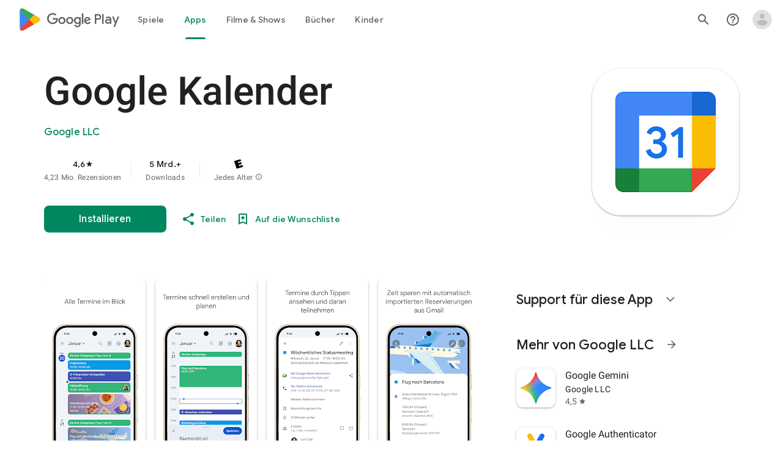

--- FILE ---
content_type: text/javascript; charset=UTF-8
request_url: https://www.gstatic.com/_/boq-play/_/js/k=boq-play.PlayStoreUi.de.SJe3V2qHZsw.2021.O/ck=boq-play.PlayStoreUi.4ffFhoNSi8w.L.B1.O/am=D4t3gL33BwCAfAQDfk_8h20B/d=1/exm=A7fCU,ArluEf,BBI74,BVgquf,BfdUQc,EFQ78c,FuzVxc,GkRiKb,I8lFqf,IJGqxf,IZT63,IcVnM,JH2zc,JNoxi,JWUKXe,KUM7Z,LCkxpb,LEikZe,LvGhrf,MI6k7c,MdUzUe,MpJwZc,NkbkFd,NwH0H,O1Gjze,O6y8ed,OTA3Ae,P6sQOc,PHUIyb,PrPYRd,QIhFr,RMhBfe,RQJprf,RqjULd,RyvaUb,SWD8cc,SdcwHb,SpsfSb,UUJqVe,UZStuc,Uas9Hd,Ulmmrd,V3dDOb,WO9ee,XVMNvd,Z5uLle,Z5wzge,ZDZcre,ZwDk9d,_b,_tp,aTwUve,aW3pY,byfTOb,chfSwc,dfkSTe,e5qFLc,fI4Vwc,fdeHmf,fl2Zj,gychg,hKSk3e,hc6Ubd,indMcf,j9sf1,jX6UVc,kJXwXb,kjKdXe,lazG7b,lpwuxb,lsjVmc,lwddkf,m9oV,mI3LFb,mdR7q,n73qwf,nKuFpb,oEJvKc,p3hmRc,pCKBF,pYCIec,pjICDe,pw70Gc,q0xTif,qTnoBf,qfGEyb,qqarmf,rpbmN,sJhETb,sOXFj,soHxf,t1sulf,tBvKNb,tKHFxf,vNKqzc,vrGZEc,w9hDv,wW2D8b,wg1P6b,ws9Tlc,xQtZb,xUdipf,yNB6me,ywOR5c,z5Gxfe,zBPctc,zbML3c,zr1jrb/excm=_b,_tp,appdetailsview/ed=1/wt=2/ujg=1/rs=AB1caFXIv6SmgL-V4rEeUaLrW7p3dWjziQ/ee=EVNhjf:pw70Gc;EmZ2Bf:zr1jrb;Hs0fpd:jLUKge;JsbNhc:Xd8iUd;K5nYTd:ZDZcre;LBgRLc:SdcwHb;Me32dd:MEeYgc;NJ1rfe:qTnoBf;NPKaK:SdcwHb;NSEoX:lazG7b;Pjplud:EEDORb;QGR0gd:Mlhmy;Rdd4dc:WXw8B;SNUn3:ZwDk9d;ScI3Yc:e7Hzgb;Uvc8o:VDovNc;YIZmRd:A1yn5d;a56pNe:JEfCwb;cEt90b:ws9Tlc;dIoSBb:SpsfSb;dowIGb:ebZ3mb;eBAeSb:zbML3c;iFQyKf:QIhFr;ikbPFc:UfnShf;lOO0Vd:OTA3Ae;nAu0tf:z5Gxfe;oGtAuc:sOXFj;pXdRYb:MdUzUe;qafBPd:yDVVkb;qddgKe:xQtZb;sgjhQc:bQAegc;wR5FRb:O1Gjze;xqZiqf:BBI74;yEQyxe:TLjaTd;yxTchf:KUM7Z;zxnPse:GkRiKb/dti=1/m=xii62b
body_size: -619
content:
"use strict";this.default_PlayStoreUi=this.default_PlayStoreUi||{};(function(_){var window=this;
try{
_.u("xii62b");
_.ot(_.$Fa,class extends _.pt{constructor(a){super(a.Sa)}H(){return"xii62b"}N(){return!0}Za(){return _.oqd}});_.ct.xii62b=_.dYa;
_.v();
}catch(e){_._DumpException(e)}
}).call(this,this.default_PlayStoreUi);
// Google Inc.


--- FILE ---
content_type: text/javascript; charset=UTF-8
request_url: https://www.gstatic.com/_/boq-play/_/js/k=boq-play.PlayStoreUi.de.SJe3V2qHZsw.2021.O/ck=boq-play.PlayStoreUi.4ffFhoNSi8w.L.B1.O/am=D4t3gL33BwCAfAQDfk_8h20B/d=1/exm=A7fCU,ArluEf,BBI74,BVgquf,BfdUQc,EFQ78c,GkRiKb,IJGqxf,IZT63,IcVnM,JH2zc,JNoxi,JWUKXe,KUM7Z,LCkxpb,LEikZe,LvGhrf,MI6k7c,MdUzUe,MpJwZc,NkbkFd,NwH0H,O1Gjze,O6y8ed,OTA3Ae,P6sQOc,PHUIyb,PrPYRd,QIhFr,RMhBfe,RQJprf,RqjULd,RyvaUb,SWD8cc,SdcwHb,SpsfSb,UUJqVe,Uas9Hd,Ulmmrd,V3dDOb,WO9ee,XVMNvd,Z5uLle,Z5wzge,ZDZcre,ZwDk9d,_b,_tp,aTwUve,aW3pY,byfTOb,chfSwc,dfkSTe,e5qFLc,fI4Vwc,fdeHmf,fl2Zj,gychg,hKSk3e,hc6Ubd,indMcf,j9sf1,jX6UVc,kJXwXb,kjKdXe,lazG7b,lpwuxb,lsjVmc,lwddkf,m9oV,mI3LFb,mdR7q,n73qwf,nKuFpb,oEJvKc,p3hmRc,pCKBF,pYCIec,pjICDe,pw70Gc,q0xTif,qTnoBf,qfGEyb,rpbmN,sJhETb,sOXFj,soHxf,t1sulf,tBvKNb,tKHFxf,vNKqzc,vrGZEc,w9hDv,wW2D8b,wg1P6b,ws9Tlc,xQtZb,xUdipf,ywOR5c,z5Gxfe,zBPctc,zbML3c,zr1jrb/excm=_b,_tp,appdetailsview/ed=1/wt=2/ujg=1/rs=AB1caFXIv6SmgL-V4rEeUaLrW7p3dWjziQ/ee=EVNhjf:pw70Gc;EmZ2Bf:zr1jrb;Hs0fpd:jLUKge;JsbNhc:Xd8iUd;K5nYTd:ZDZcre;LBgRLc:SdcwHb;Me32dd:MEeYgc;NJ1rfe:qTnoBf;NPKaK:SdcwHb;NSEoX:lazG7b;Pjplud:EEDORb;QGR0gd:Mlhmy;Rdd4dc:WXw8B;SNUn3:ZwDk9d;ScI3Yc:e7Hzgb;Uvc8o:VDovNc;YIZmRd:A1yn5d;a56pNe:JEfCwb;cEt90b:ws9Tlc;dIoSBb:SpsfSb;dowIGb:ebZ3mb;eBAeSb:zbML3c;iFQyKf:QIhFr;ikbPFc:UfnShf;lOO0Vd:OTA3Ae;nAu0tf:z5Gxfe;oGtAuc:sOXFj;pXdRYb:MdUzUe;qafBPd:yDVVkb;qddgKe:xQtZb;sgjhQc:bQAegc;wR5FRb:O1Gjze;xqZiqf:BBI74;yEQyxe:TLjaTd;yxTchf:KUM7Z;zxnPse:GkRiKb/dti=1/m=yNB6me,qqarmf,FuzVxc,I8lFqf
body_size: -514
content:
"use strict";this.default_PlayStoreUi=this.default_PlayStoreUi||{};(function(_){var window=this;
try{
_.u("yNB6me");
_.ot(_.EGa,class extends _.pt{constructor(a){super(a.Sa)}H(){return"yNB6me"}N(){return!0}Za(){return _.pPc}});_.ct.yNB6me=_.uPc;
_.v();
_.u("qqarmf");
_.ot(_.rHa,class extends _.pt{constructor(a){super(a.Sa)}H(){return"qqarmf"}N(){return!0}Za(){return _.aRc}});_.ct.qqarmf=_.mTc;
_.v();
_.u("FuzVxc");
_.ot(_.tHa,class extends _.pt{constructor(a){super(a.Sa)}H(){return"FuzVxc"}N(){return!0}Za(){return _.ITc}});_.ct.FuzVxc=_.LTc;
_.v();
_.u("I8lFqf");
_.ot(_.wHa,class extends _.pt{constructor(a){super(a.Sa)}H(){return"I8lFqf"}N(){return!0}Za(){return _.OTc}});_.ct.I8lFqf=_.QTc;
_.v();
}catch(e){_._DumpException(e)}
}).call(this,this.default_PlayStoreUi);
// Google Inc.


--- FILE ---
content_type: text/javascript; charset=UTF-8
request_url: https://www.gstatic.com/_/boq-play/_/js/k=boq-play.PlayStoreUi.de.SJe3V2qHZsw.2021.O/ck=boq-play.PlayStoreUi.4ffFhoNSi8w.L.B1.O/am=D4t3gL33BwCAfAQDfk_8h20B/d=1/exm=_b,_tp/excm=_b,_tp,appdetailsview/ed=1/wt=2/ujg=1/rs=AB1caFXIv6SmgL-V4rEeUaLrW7p3dWjziQ/ee=EVNhjf:pw70Gc;EmZ2Bf:zr1jrb;Hs0fpd:jLUKge;JsbNhc:Xd8iUd;K5nYTd:ZDZcre;LBgRLc:SdcwHb;Me32dd:MEeYgc;NJ1rfe:qTnoBf;NPKaK:SdcwHb;NSEoX:lazG7b;Pjplud:EEDORb;QGR0gd:Mlhmy;Rdd4dc:WXw8B;SNUn3:ZwDk9d;ScI3Yc:e7Hzgb;Uvc8o:VDovNc;YIZmRd:A1yn5d;a56pNe:JEfCwb;cEt90b:ws9Tlc;dIoSBb:SpsfSb;dowIGb:ebZ3mb;eBAeSb:zbML3c;iFQyKf:QIhFr;ikbPFc:UfnShf;lOO0Vd:OTA3Ae;nAu0tf:z5Gxfe;oGtAuc:sOXFj;pXdRYb:MdUzUe;qafBPd:yDVVkb;qddgKe:xQtZb;sgjhQc:bQAegc;wR5FRb:O1Gjze;xqZiqf:BBI74;yEQyxe:TLjaTd;yxTchf:KUM7Z;zxnPse:GkRiKb/dti=1/m=byfTOb,lsjVmc,LEikZe
body_size: 13654
content:
"use strict";this.default_PlayStoreUi=this.default_PlayStoreUi||{};(function(_){var window=this;
try{
_.Xqa=function(a){let b=0;for(const c in a)b++;return b};_.Yqa=function(a){return a.Bi&&typeof a.Bi=="function"?a.Bi():_.ea(a)||typeof a==="string"?a.length:_.Xqa(a)};_.Mp=function(a){if(a.Mj&&typeof a.Mj=="function")return a.Mj();if(typeof Map!=="undefined"&&a instanceof Map||typeof Set!=="undefined"&&a instanceof Set)return Array.from(a.values());if(typeof a==="string")return a.split("");if(_.ea(a)){const b=[],c=a.length;for(let d=0;d<c;d++)b.push(a[d]);return b}return _.hb(a)};
_.Zqa=function(a){if(a.Yo&&typeof a.Yo=="function")return a.Yo();if(!a.Mj||typeof a.Mj!="function"){if(typeof Map!=="undefined"&&a instanceof Map)return Array.from(a.keys());if(!(typeof Set!=="undefined"&&a instanceof Set)){if(_.ea(a)||typeof a==="string"){const b=[];a=a.length;for(let c=0;c<a;c++)b.push(c);return b}return _.ib(a)}}};
var $qa,$p,hra,bra,dra,cra,gra,era,iq;_.ara=function(a,b,c){const d=a.search(_.Ef);let e=0,f;const g=[];for(;(f=_.Df(a,e,b,d))>=0;)g.push(a.substring(e,f)),e=Math.min(a.indexOf("&",f)+1||d,d);g.push(a.slice(e));a=g.join("").replace($qa,"$1");return _.Bf(a,b,c)};_.Np=_.Sd(function(a,b,c){if(a.N!==2)return!1;const d=_.he(a.H)>>>0;a=_.Uia(a.H,d);_.Ud(b,c,a);return!0},function(a,b,c){b=b==null||typeof b=="string"||b instanceof _.Zb?b:void 0;b!=null&&_.Vca(a,c,_.wca(b,!0).buffer)},_.kja);
_.Op=function(a){return _.hj(a,_.Qf,3,_.aj())};_.Pp=function(a){return a==null?"":String(a)};$qa=/[?&]($|#)/;_.Qp=function(){return _.sg("Im6cmf").string()};
_.Rp=function(a,b){this.ha=this.Ga=this.ma="";this.oa=null;this.Aa=this.H="";this.va=!1;let c;a instanceof _.Rp?(this.va=b!==void 0?b:a.va,_.Sp(this,a.ma),_.Tp(this,a.Ga),_.Up(this,a.ha),_.Vp(this,a.oa),_.Wp(this,a.H),_.Xp(this,a.N.clone()),_.Yp(this,a.Aa)):a&&(c=String(a).match(_.rf))?(this.va=!!b,_.Sp(this,c[1]||"",!0),_.Tp(this,c[2]||"",!0),_.Up(this,c[3]||"",!0),_.Vp(this,c[4]),_.Wp(this,c[5]||"",!0),_.Xp(this,c[6]||"",!0),_.Yp(this,c[7]||"",!0)):(this.va=!!b,this.N=new _.Zp(null,this.va))};
_.Rp.prototype.toString=function(){const a=[];var b=this.ma;b&&a.push($p(b,bra,!0),":");var c=this.ha;if(c||b=="file")a.push("//"),(b=this.Ga)&&a.push($p(b,bra,!0),"@"),a.push(_.yf(c).replace(/%25([0-9a-fA-F]{2})/g,"%$1")),c=this.oa,c!=null&&a.push(":",String(c));if(c=this.H)this.ha&&c.charAt(0)!="/"&&a.push("/"),a.push($p(c,c.charAt(0)=="/"?cra:dra,!0));(c=this.N.toString())&&a.push("?",c);(c=this.Aa)&&a.push("#",$p(c,era));return a.join("")};
_.Rp.prototype.resolve=function(a){const b=this.clone();let c=!!a.ma;c?_.Sp(b,a.ma):c=!!a.Ga;c?_.Tp(b,a.Ga):c=!!a.ha;c?_.Up(b,a.ha):c=a.oa!=null;var d=a.H;if(c)_.Vp(b,a.oa);else if(c=!!a.H){if(d.charAt(0)!="/")if(this.ha&&!this.H)d="/"+d;else{var e=b.H.lastIndexOf("/");e!=-1&&(d=b.H.slice(0,e+1)+d)}e=d;if(e==".."||e==".")d="";else if(_.pb(e,"./")||_.pb(e,"/.")){d=_.mb(e,"/");e=e.split("/");const f=[];for(let g=0;g<e.length;){const h=e[g++];h=="."?d&&g==e.length&&f.push(""):h==".."?((f.length>1||f.length==
1&&f[0]!="")&&f.pop(),d&&g==e.length&&f.push("")):(f.push(h),d=!0)}d=f.join("/")}else d=e}c?_.Wp(b,d):c=a.N.toString()!=="";c?_.Xp(b,a.N.clone()):c=!!a.Aa;c&&_.Yp(b,a.Aa);return b};_.Rp.prototype.clone=function(){return new _.Rp(this)};_.Sp=function(a,b,c){a.ma=c?_.aq(b,!0):b;a.ma&&(a.ma=a.ma.replace(/:$/,""));return a};_.Tp=function(a,b,c){a.Ga=c?_.aq(b):b;return a};_.Up=function(a,b,c){a.ha=c?_.aq(b,!0):b;return a};
_.Vp=function(a,b){if(b){b=Number(b);if(isNaN(b)||b<0)throw Error("Db`"+b);a.oa=b}else a.oa=null;return a};_.Wp=function(a,b,c){a.H=c?_.aq(b,!0):b;return a};_.Xp=function(a,b,c){b instanceof _.Zp?(a.N=b,fra(a.N,a.va)):(c||(b=$p(b,gra)),a.N=new _.Zp(b,a.va));return a};_.bq=function(a,b,c){a.N.set(b,c);return a};_.dq=function(a,b,c){Array.isArray(c)||(c=[String(c)]);_.cq(a.N,b,c)};_.eq=function(a,b){return a.N.get(b)};_.Yp=function(a,b,c){a.Aa=c?_.aq(b):b;return a};
_.fq=function(a){_.bq(a,"zx",Math.floor(Math.random()*2147483648).toString(36)+Math.abs(Math.floor(Math.random()*2147483648)^_.ai()).toString(36));return a};_.gq=function(a,b){a.N.remove(b);return a};_.hq=function(a,b){return a instanceof _.Rp?a.clone():new _.Rp(a,b)};_.aq=function(a,b){return a?b?decodeURI(a.replace(/%25/g,"%2525")):decodeURIComponent(a):""};$p=function(a,b,c){return typeof a==="string"?(a=encodeURI(a).replace(b,hra),c&&(a=a.replace(/%25([0-9a-fA-F]{2})/g,"%$1")),a):null};
hra=function(a){a=a.charCodeAt(0);return"%"+(a>>4&15).toString(16)+(a&15).toString(16)};bra=/[#\/\?@]/g;dra=/[#\?:]/g;cra=/[#\?]/g;gra=/[#\?@]/g;era=/#/g;_.Zp=function(a,b){this.N=this.H=null;this.ha=a||null;this.ma=!!b};iq=function(a){a.H||(a.H=new Map,a.N=0,a.ha&&_.xf(a.ha,function(b,c){a.add(_.wf(b),c)}))};_.l=_.Zp.prototype;_.l.Bi=function(){iq(this);return this.N};_.l.add=function(a,b){iq(this);this.ha=null;a=jq(this,a);let c=this.H.get(a);c||this.H.set(a,c=[]);c.push(b);this.N+=1;return this};
_.l.remove=function(a){iq(this);a=jq(this,a);return this.H.has(a)?(this.ha=null,this.N-=this.H.get(a).length,this.H.delete(a)):!1};_.l.clear=function(){this.H=this.ha=null;this.N=0};_.l.Gf=function(){iq(this);return this.N==0};_.kq=function(a,b){iq(a);b=jq(a,b);return a.H.has(b)};_.l=_.Zp.prototype;_.l.Qu=function(a){const b=this.Mj();return _.oa(b,a)};_.l.forEach=function(a,b){iq(this);this.H.forEach(function(c,d){c.forEach(function(e){a.call(b,e,d,this)},this)},this)};
_.l.Yo=function(){iq(this);const a=Array.from(this.H.values()),b=Array.from(this.H.keys()),c=[];for(let d=0;d<b.length;d++){const e=a[d];for(let f=0;f<e.length;f++)c.push(b[d])}return c};_.l.Mj=function(a){iq(this);let b=[];if(typeof a==="string")_.kq(this,a)&&(b=b.concat(this.H.get(jq(this,a))));else{a=Array.from(this.H.values());for(let c=0;c<a.length;c++)b=b.concat(a[c])}return b};
_.l.set=function(a,b){iq(this);this.ha=null;a=jq(this,a);_.kq(this,a)&&(this.N-=this.H.get(a).length);this.H.set(a,[b]);this.N+=1;return this};_.l.get=function(a,b){if(!a)return b;a=this.Mj(a);return a.length>0?String(a[0]):b};_.cq=function(a,b,c){a.remove(b);c.length>0&&(a.ha=null,a.H.set(jq(a,b),_.ua(c)),a.N+=c.length)};
_.Zp.prototype.toString=function(){if(this.ha)return this.ha;if(!this.H)return"";const a=[],b=Array.from(this.H.keys());for(let d=0;d<b.length;d++){var c=b[d];const e=_.yf(c);c=this.Mj(c);for(let f=0;f<c.length;f++){let g=e;c[f]!==""&&(g+="="+_.yf(c[f]));a.push(g)}}return this.ha=a.join("&")};_.lq=function(a,b){iq(a);a.H.forEach(function(c,d){_.oa(b,d)||this.remove(d)},a);return a};_.Zp.prototype.clone=function(){const a=new _.Zp;a.ha=this.ha;this.H&&(a.H=new Map(this.H),a.N=this.N);return a};
var jq=function(a,b){b=String(b);a.ma&&(b=b.toLowerCase());return b},fra=function(a,b){b&&!a.ma&&(iq(a),a.ha=null,a.H.forEach(function(c,d){const e=d.toLowerCase();d!=e&&(this.remove(d),_.cq(this,e,c))},a));a.ma=b};
var Wta=function(a,b){this.N=a;this.ha=b;if(!c){var c=new _.Rp("//www.google.com/images/cleardot.gif");_.fq(c)}this.ma=c};_.l=Wta.prototype;_.l.pX=1E4;_.l.JB=!1;_.l.vP=0;_.l.TI=null;_.l.lU=null;_.l.setTimeout=function(a){this.pX=a};_.l.start=function(){if(this.JB)throw Error("Ob");this.JB=!0;this.vP=0;Xta(this)};_.l.stop=function(){Yta(this);this.JB=!1};var Xta=function(a){a.vP++;navigator!==null&&"onLine"in navigator&&!navigator.onLine?_.El((0,_.ab)(a.jH,a,!1),0):(a.H=new Image,a.H.onload=(0,_.ab)(a.jba,a),a.H.onerror=(0,_.ab)(a.iba,a),a.H.onabort=(0,_.ab)(a.hba,a),a.TI=_.El(a.kba,a.pX,a),a.H.src=String(a.ma))};
_.l=Wta.prototype;_.l.jba=function(){this.jH(!0)};_.l.iba=function(){this.jH(!1)};_.l.hba=function(){this.jH(!1)};_.l.kba=function(){this.jH(!1)};_.l.jH=function(a){Yta(this);a?(this.JB=!1,this.N.call(this.ha,!0)):this.vP<=0?Xta(this):(this.JB=!1,this.N.call(this.ha,!1))};var Yta=function(a){a.H&&(a.H.onload=null,a.H.onerror=null,a.H.onabort=null,a.H=null);a.TI&&(_.Fl(a.TI),a.TI=null);a.lU&&(_.Fl(a.lU),a.lU=null)};var Zta=class extends _.Cl{constructor(){super();this.H=new Wta(this.Aa,this);this.ha=51E3+Math.round(18E3*Math.random())}Aa(a){this.N=Date.now();this.va(a)}va(a){this.ma=a;this.dispatchEvent("d")}};Zta.prototype.N=0;Zta.prototype.ma=!0;var $ta=class{constructor(){this.H=new Zta}};_.xe(_.co,$ta);_.$a().ik(function(a){const b=new $ta(a);_.ao(a,_.co,b)});
_.u("byfTOb");

_.v();
_.u("lsjVmc");
var Sr=function(a,b=!0){_.Sa.call(this);this.oa=a;this.N=new _.Rr(this);b&&_.aua(this);_.Dh(this,this.N)};_.bi(Sr,_.Sa);Sr.prototype.H=null;Sr.prototype.ha="at";Sr.prototype.ma=null;_.aua=function(a){const b=a.oa.get(_.Kk);b.ma.includes(a.N);b.ha(a.N)};Sr.prototype.configure=function(a,b,c){this.H=a;this.ma=b;c&&(this.ha=c)};_.Rr=function(a){this.ha=a};_.bi(_.Rr,_.bg);_.Rr.prototype.H=_.n(8);_.Rr.prototype.N=_.n(13);_.xe(_.eo,Sr);_.$a().ik(function(a){const b=new Sr(a,!1);_.ao(a,_.eo,b);b.configure(_.sg("SNlM0e").string(null),_.sg("S06Grb").string(null))});
_.v();
var Msa,Nsa;_.Cr=function(){this.N=[];this.H=[]};_.Kf.prototype.Lx=_.t(5,function(){return this.ida});Msa=class{constructor(a){this.N=a}H(a,b){return _.Nf(this.N.N(a,b))}};_.Dr=function(a,b){a=new Msa(a);b=b.value;_.Pl[b]||(_.Pl[b]=[]);_.Pl[b].push(a)};Nsa=function(a){a.N.length===0&&(a.N=a.H,a.N.reverse(),a.H=[])};_.Osa=function(a){Nsa(a);return a.N.pop()};_.Psa=function(a){Nsa(a);return _.ia(a.N)};_.l=_.Cr.prototype;_.l.Bi=function(){return this.N.length+this.H.length};
_.l.Gf=function(){return this.N.length===0&&this.H.length===0};_.l.clear=function(){this.N=[];this.H=[]};_.l.contains=function(a){return _.oa(this.N,a)||_.oa(this.H,a)};_.l.remove=function(a){{var b=this.N;const c=Array.prototype.lastIndexOf.call(b,a,b.length-1);c>=0?(_.ra(b,c),b=!0):b=!1}return b||_.sa(this.H,a)};_.l.Mj=function(){const a=[];for(var b=this.N.length-1;b>=0;--b)a.push(this.N[b]);b=this.H.length;for(let c=0;c<b;++c)a.push(this.H[c]);return a};
_.bua=function(a,b){a!=null&&this.append.apply(this,arguments)};_.l=_.bua.prototype;_.l.Wy="";_.l.set=function(a){this.Wy=""+a};_.l.append=function(a,b,c){this.Wy+=String(a);if(b!=null)for(let d=1;d<arguments.length;d++)this.Wy+=arguments[d];return this};_.l.clear=function(){this.Wy=""};_.l.toString=function(){return this.Wy};
_.cua=function(a){var b=a.type;if(typeof b==="string")switch(b.toLowerCase()){case "checkbox":case "radio":return a.checked?a.value:null;case "select-one":return b=a.selectedIndex,b>=0?a.options[b].value:null;case "select-multiple":b=[];let c;for(let d=0;c=a.options[d];d++)c.selected&&b.push(c.value);return b.length?b:null}return a.value!=null?a.value:null};
_.dua=function(a,b){return/-[a-z]/.test(b)?!1:_.ph&&a.dataset?b in a.dataset:a.hasAttribute?a.hasAttribute("data-"+_.qh(b)):!!a.getAttribute("data-"+_.qh(b))};_.eua=function(a,b){!/-[a-z]/.test(b)&&(_.ph&&a.dataset?_.dua(a,b)&&delete a.dataset[b]:a.removeAttribute("data-"+_.qh(b)))};_.Tr=function(a,b){b in a&&delete a[b]};_.Ur=function(a,b){if(b==null)return new a;b=_.fca(b);return new a(_.jba(b))};_.fua=function(a,b,c){return _.gh(a,"qako4e",b,c)};
_.gua=function(a,b,c){var d=a.elements,e;let f;for(var g=0;e=d.item(g);g++)if(e.form==a&&!e.disabled&&e.tagName!="FIELDSET")switch(f=e.name,e.type.toLowerCase()){case "file":case "submit":case "reset":case "button":break;case "select-multiple":e=_.cua(e);if(e!=null){let h;for(let k=0;h=e[k];k++)c(b,f,h)}break;default:e=_.cua(e),e!=null&&c(b,f,e)}d=a.getElementsByTagName("INPUT");for(e=0;g=d[e];e++)g.form==a&&g.type.toLowerCase()=="image"&&(f=g.name,c(b,f,g.value),c(b,f+".x","0"),c(b,f+".y","0"))};
_.Vr=function(a){_.Sa.call(this);this.La=a;this.ha={}};_.Cl.prototype.fO=_.t(7,function(a,b,c,d){return _.qka(this.oa,String(a),b,c,d)});_.hua=function(a,b){return _.Rf(a,2,b)};_.iua=function(a){const b={};a=(a.H&&_.Gm(a)>=2?a.H.getAllResponseHeaders()||"":"").split("\r\n");for(let d=0;d<a.length;d++){if(_.ob(a[d]))continue;var c=_.Qja(a[d],":",1);const e=c[0];c=c[1];if(typeof c!=="string")continue;c=c.trim();const f=b[e]||[];b[e]=f;f.push(c)}return _.gb(b,function(d){return d.join(", ")})};
_.jua=function(a){return typeof a.ma==="string"?a.ma:String(a.ma)};_.kua=function(a,b){for(let c=0;c<a.size();c++){const d=a.Rc(c);b.call(void 0,d,c)}};_.Wr=function(a,b,c){return c===!0?a.yb(b):c===!1?a.Cb(b):a.mf(function(d){_.Dn(d,b)?_.fna(d,b):_.En(d,b)})};_.lua=function(a,b,c){let d=0,e=!1,f=[];const g=function(){d=0;e&&(e=!1,h())},h=function(){d=_.aa.setTimeout(g,b);let k=f;f=[];a.apply(c,k)};return function(k){f=arguments;d?e=!0:h()}};
_.mua=function(a,b,c,d){d=d?d(b):b;return Object.prototype.hasOwnProperty.call(a,d)?a[d]:a[d]=c(b)};_.bi(_.Vr,_.Sa);var nua=[];_.Vr.prototype.listen=function(a,b,c,d){Array.isArray(b)||(b&&(nua[0]=b.toString()),b=nua);for(let e=0;e<b.length;e++){const f=_.xl(a,b[e],c||this.handleEvent,d||!1,this.La||this);if(!f)break;this.ha[f.key]=f}return this};_.Yr=function(a,b,c,d,e){_.Xr(a,b,c,d,e)};
_.Xr=function(a,b,c,d,e,f){if(Array.isArray(c))for(let g=0;g<c.length;g++)_.Xr(a,b,c[g],d,e,f);else(b=_.wl(b,c,d||a.handleEvent,e,f||a.La||a))&&(a.ha[b.key]=b)};_.Vr.prototype.unlisten=function(a,b,c,d,e){if(Array.isArray(b))for(let f=0;f<b.length;f++)this.unlisten(a,b[f],c,d,e);else c=c||this.handleEvent,d=_.Jf(d)?!!d.capture:!!d,e=e||this.La||this,c=_.yl(c),d=!!d,b=_.ul(a)?a.fO(b,c,d,e):a?(a=_.zl(a))?_.qka(a,b,c,d,e):null:null,b&&(_.Bl(b),delete this.ha[b.key]);return this};
_.Zr=function(a){_.eb(a.ha,function(b,c){this.ha.hasOwnProperty(c)&&_.Bl(b)},a);a.ha={}};_.Vr.prototype.Ec=function(){_.Vr.Jf.Ec.call(this);_.Zr(this)};_.Vr.prototype.handleEvent=function(){throw Error("Sb");};
var pua=function(a,...b){var c=a[0];if(a.length===1)return c+"_";c=[0,c];for(let d=0;d<b.length;d++){const e=b[d];"function"==typeof oua&&e instanceof oua?c.push(2,e.Taa):typeof e==="number"?c.push(2,String(e)):c.push(1,e);c.push(0,a[d+1])}return JSON.stringify(c)},qua=function(a,b,c){a.push(encodeURIComponent(b)+"="+encodeURIComponent(c))},rua=function(a){a=a.elements;let b;for(let c=0;b=a[c];c++)if(!b.disabled&&b.type&&b.type.toLowerCase()=="file")return!0;return!1},sua=function(a){const b=[];_.gua(a,
b,qua);return b.join("&")},tua=function(a){if(_.zna!==_.zna)throw Error();return new oua(a)},$r=function(a,b,c,d,e){this.N=a;this.H=b;(b===void 0||b<=0)&&_.ig(Error("Qb`"+b+"`"+(a&&a.ha.H)));this.oa=c==1;this.ma=d;this.ha=e},uua=function(a){let b;if(a.length!==0&&typeof(b=a[0])==="string"&&b)return b},vua=function(a,b,c,d){b!==-1&&(a+=` (HTTP Status: ${b})`);c&&(a+=` (XHR Error Code: ${c}) (XHR Error Message: '${d}')`);return a},wua=function(){this.constructor.fY||(this.constructor.fY={});this.constructor.fY[this.toString()]=
this},bs=function(a){(this.Aa=a)&&_.as(this,"BEST_EFFORT");_.ai();this.ha=new _.Rp;this.H="POST";this.xc=xua++;yua||(a=new Date,yua=a.getHours()*3600+a.getMinutes()*60+a.getSeconds());this.qb=1+yua+this.xc*1E5;this.oa=new _.wh;this.wb=-1},zua=function(){_.ha.call(this);this.message="Retryable Server Error"},cs=function(){_.Cl.call(this);_.Cl.call(this);this.Aa=new _.Cr;this.La=new _.wh;this.H=[];this.N=[];this.ha=[];this.ot=new _.Vr(this);new _.wh;this.Ka=!0},Aua=class extends _.x{constructor(a){super(a,
0,Aua.Ce)}},Gua,ds,Hua,Iua,oua,Kua,Lua,Mua,Nua,Oua,Pua;Aua.Ce="pdi";var Bua=_.ke(156505376,_.zk,Aua),Cua=class extends _.x{constructor(a){super(a)}},Dua=class extends _.x{constructor(a){super(a,0,Dua.Ce)}};Dua.Ce="xsrf";var Eua=_.ke(48448350,_.zk,Dua),Fua=class extends _.ha{constructor(){super();this.message="XSRF token refresh"}};_.bg.prototype.N=_.t(14,function(){});
_.Rr.prototype.N=_.t(13,function(a){for(let d=0;d<a.length;d++){const e=a[d].H()?.Lb(Eua);var b;if(b=e){b=this.ha;let f=!1;var c=void 0;const g=b.ma;_.H(e,Cua,2,_.dc)&&(c=_.H(e,Cua,2,_.dc),c=_.Kj(c,1));g&&c===g&&(b.H=_.Kj(e,1,_.dc),f=!0);b=f}if(b)throw new Fua;}});_.bg.prototype.H=_.t(12,function(){});_.cma.prototype.H=_.t(11,function(a){var b=_.bma;a.QI({"soc-app":b!=null?b:1,"soc-platform":1,"soc-device":_.Xea()})});_.Fpa.prototype.H=_.t(10,function(a){a.setParam("authuser",_.bn())});
_.Gpa.prototype.H=_.t(9,function(a){const b=_.sg("S1vprb").string("");b&&a.oa.set("x-goog-ext-"+Bua.di+"-jspb",b)});_.Rr.prototype.H=_.t(8,function(a){var b=this.ha;if(b.ha&&b.H)if(a.H=="DELETE")a.Lb(b.H);else{var c=b.ha;b=b.H;const d=a.ma;d?(a=d.elements[c],a||(a=d.ownerDocument.createElement("input"),a.setAttribute("name",c),a.setAttribute("hidden",!0),d.appendChild(a)),a.value=b):a.Ta||a.uD(c,b)}});
Gua=function(a,b,c){typeof b==="function"?_.di(c)||b.call(c):b&&typeof b.handleEvent=="function"&&(_.di(b)||b.handleEvent.call(b))};ds=function(a,b,c,d){const e=typeof b==="function";(e||!_.di(b))&&e&&_.di(d);if(!(e||b&&typeof b.handleEvent=="function"))throw Error("wa");a=(0,_.ab)(Gua,null,a,b,d);return _.aa.setTimeout(a,c||0)};Hua={};Iua=function(a){return _.mua(Hua,a,function(){return _.qb(_.Cia,a)>=0})};_.Jua={value:3,jda:!0};oua=class{constructor(a){this.Taa=a}};
Kua=function(a,b,c){if(a.forEach&&typeof a.forEach=="function")a.forEach(b,c);else if(_.ea(a)||typeof a==="string")Array.prototype.forEach.call(a,b,c);else{const d=_.Zqa(a),e=_.Mp(a),f=e.length;for(let g=0;g<f;g++)b.call(c,e[g],d&&d[g],a)}};Lua=function(a){if(a.oa)a=!1;else{var b;if(b=!!a.N)a:switch(b=a.N,b.oF){case "RETRY":b=!0;break a;case "FAIL":b=!1;break a;case "BEST_EFFORT":b=a.ma||a.N.aE;b=a.H>=500&&b<3?!0:!1;break a;default:throw Error("Rb`"+b.oF);}a=b}return a};$r.prototype.toString=function(){return String(this.H)};
Mua=function(a,b){a=a.map(c=>c.Ce).join(", ");b=b.map(c=>{c=c instanceof _.x?c.constructor.Ce:Array.isArray(c)&&c.length?c[0]instanceof _.x?c[0].constructor.Ce:Array.isArray(c[0])?uua(c[0]):uua(c):void 0;return c}).join(", ");return`Expected protos: [${a}]. Returned protos: [${b}].`};_.es=class extends _.ha{constructor(a,b,c,d,e){super(`Error code = ${b}`+(c?`, Path = ${c}`:"")+(d?`, Message = ${d}`:"")+(e?`, ${e.ha}`:""));this.name=a;this.N=b;this.ha=e}getError(){return this.ha}};
Nua=class extends _.es{constructor(a,b,c){super("TooManyProtosError",108,c,"The RequestService interface only supports a single received proto (be it data or error). "+(a&&b?Mua(a,b):""))}};Oua=class extends _.es{constructor(a,b,c){super("ExpectedProtoNotFound",109,c,"The expected response proto was not returned by the server."+Mua(a,b))}};Pua=class extends _.es{constructor(){super("Retry",0,void 0,"An interceptor has requested that the request be retried.")}};
_.fs=class extends _.x{constructor(a){super(a,0,_.fs.Ce)}getData(){return _.Kj(this,4,_.dc)}H(){return _.H(this,_.zk,10,_.dc)}};_.fs.Ce="er";var ms=class extends _.x{constructor(a){super(a,0,ms.Ce)}};ms.Ce="di";var ns=class extends _.x{constructor(a){super(a,0,ns.Ce)}};ns.Ce="e";var ps=class extends _.x{constructor(a){super(a,0,ps.Ce)}};ps.Ce="f.ri";var Qua=function(a,b){switch(a){case 1:case 3:return 8;case 4:return NaN;case 7:return 100;case 6:return b||7;case 8:return 101;case 5:return 9;default:return 102}},Rua=class extends _.Sa{constructor(){super();this.inUse=!1}qb(){return 0}transfer(a){this.H.pJ(a);this.N=a}};var Sua=function(a){const b=a.va;if(b){const c=new _.bua;b.forEach((d,e)=>{c.append(_.yf(e),"=",_.yf(d),"&")});return c.toString()}return a.ma?sua(a.ma):""},Tua=function(a,b,c){const d=a.N;b=new $r(d,b,void 0,void 0,c);a.H.hM(d,b)},Xua=class extends Rua{constructor(a){super();this.ug=new _.Cm;this.rc=a;this.Ga=null;this.ug.headers.set("X-Same-Domain","1");_.xl(this.ug,"complete",this.Fb,!1,this);_.xl(this.ug,"ready",this.Lb,!1,this);this.Te=null}Ec(){_.Al(this.ug,"complete",this.Fb,!1,this);_.Al(this.ug,
"ready",this.Lb,!1,this);this.ug.dispose();super.Ec()}transfer(a){this.H.pJ(a);this.N=a;a.setParam("rt",this.rc);const b=a.oa;var c=a.va!=null||a.ma!=null;if(!a.Ta||c){if(this.ha&&(c=this.Ta.call(null),c!==void 0)){const d=a.ma;if(d){let e=d.elements[this.ha];e||(e=d.ownerDocument.createElement("input"),e.setAttribute("name",this.ha),e.setAttribute("hidden",!0),d.appendChild(e));e.value=c}else a.uD(this.ha,c)}this.ug.send(a.getUrl(),a.H,Sua(a),b)}else this.ug.send(a.getUrl(),a.H,null,b)}abort(a){this.Ga=
a;this.ug.abort(7)}Fb(a){a=a.target;this.N.rc=a.qh();if(_.Hm(a)){if(_.Im(a).length>0||a.qh()==204){this.Tb(a);return}this.Ga=104}this.oa(a)}Lb(){this.H.Efa(this)}oa(a){var b=this.Ga;this.Ga=0;const c=a.qh(),d=a.N;Uua.exec(_.Im(a));let e;b?e=b:d==6&&(a=_.Im(a),e=(b=a.match(Vua))?700+parseInt(b[1],10):(b=a.match(Wua))?Number("6"+b[1]):null);e||(e=Qua(d,c));Tua(this,e)}},Vua=RegExp("var gmail_error\\s*=\\s*(\\d+)","m"),Wua=RegExp("var rc\\s*=\\s*(\\d+)","m"),Uua=RegExp("(?:Additional details|Detailed Technical Info)[\\s\\S]*<pre[^>]*>([\\s\\S]*)<\\/pre>",
"i");var Yua;
Yua=function(a,b){var c=a.ma;if(c==b.length)return 3;var d=b.indexOf("\n",c);if(d==-1)return 1;if(c==d)return a.lb=0,a.va=null,2;const e=b.substring(c,d),f=Number(e);if(isNaN(f))return a.lb=1,a.va="length: "+e.length+", "+e.substring(0,7)+", ssi:"+c+", sei:"+d+", rtl:"+b.length+", "+b.substring(0,Math.min(15,c)),2;if(d+f>b.length)return 1;c=b.substr(d,f);let g;try{g=window.JSON.parse(c)}catch(h){return a.lb=2,a.va=null,2}a.ma=d+f;if(Array.isArray(g))for(d=0;d<g.length;d++)a.H.u9(a.N,g[d]);return a.ma==
b.length?3:0};
_.Zua=class extends Xua{constructor(){super("c");this.Oa=!1;_.xl(this.ug,"readystatechange",this.Gb,!1,this);this.Aa=-1;this.va=null;this.La=!0}clone(){const a=new _.Zua;var b=this.Ta;a.ha=this.ha;a.Ta=b;this.Oa&&(a.Oa=!0);return a}Ec(){_.Fl(this.Aa);_.Al(this.ug,"readystatechange",this.Gb,!1,this);super.Ec()}qb(a){if(a.V2)return 0;const b=a.ma;return b&&rua(b)||_.xh&&!Iua("420+")||_.yh&&!Iua("1.9")?0:a.lb||!a.uL?.9:.5}Gb(){_.xh||_.yh||_.Li||_.Fl(this.Aa);_.Gm(this.ug)==3&&this.Ka(!1)}Tb(){_.Fl(this.Aa);this.Ka(!0)}oa(a){const b=
this.Oa&&a.qh()>=500;this.Ka(!0,b,a.qh(),a.N,_.jua(a));super.oa(a)}Ka(a,b,c=-1,d=0,e=""){if(!this.wb||a){var f=_.Im(this.ug);if(this.ma==0){var g=f.indexOf("\n\n");if(g==-1){a&&(a=vua("Incomplete XSS header at end of request",c,d,e),b||(c===0&&d===6?Tua(this,7,vua("Unknown HTTP error in underlying XHR",c,d,e)):Tua(this,103,a)),this.La=!0);return}this.ma=g+2}do g=Yua(this,f);while(g==0);a&&(this.La=!0);switch(g){case 2:a?b||this.abort(10):this.wb=!0;break;case 3:a&&(this.H.iH(this.N,_.iua(this.ug)),
this.wb&&_.hg("Chunk parse error: "+this.lb+(this.va?", "+this.va:""),Error()));break;case 1:a&&(c=vua("Incomplete chunk at end of request.",c,d,e),b||Tua(this,103,c))}a||_.xh||_.yh||_.Li||(this.Aa=_.El(this.Ka,100,this))}}transfer(a){this.La||_.hg("transfer() called during response processing",Error());this.La=!1;this.ma=0;this.wb=!1;super.transfer(a)}};var $ua=class extends _.bg{constructor(){var a=_.Mm(_.sg("cfb2h"));super();this.bt=a}H(a){this.bt&&a.setParam("bl",this.bt)}};var ava=class extends _.bg{constructor(a){super();const b={};_.xa("e hl gl jsmode mjsmode deb opt route hotswaps _hostType authuser pageId duul nuul".split(" "),function(c){const d=_.Ff(a,c);d&&(b[c]=d)});this.ha=b}H(a){_.eb(this.ha,function(b,c){a.getParam(c)||a.setParam(c,b)})}};var bva=class extends _.bg{constructor(a){super();this.ha=[].slice.apply(arguments)}H(){_.xa(this.ha,function(){})}};var cva=class extends _.bg{constructor(){var a=_.Mm(_.sg("FdrFJe"));super();this.ha=a}H(a){this.ha&&a.setParam("f.sid",this.ha)}};wua.prototype.ie=function(){return this.toString()};wua.prototype.toString=function(){this.H||(this.H="lib:f_req");return this.H};wua.prototype.getType=function(){return"f_req"};var dva=class extends wua{};var eva=class{constructor(a){a?(this.H=_.Sh(_.mj(a,1,_.dc))||-1,_.Kj(a,2,_.dc),_.Kj(a,3,_.dc),_.Sh(_.mj(a,4,_.dc)),this.N=_.Kj(a,13,_.dc)||""):(this.H=-1,this.N="")}},fva=new eva;var yua,gva=new dva,xua=0,qs;_.l=bs.prototype;_.l.V2=!0;_.l.uL=!0;_.l.gO=-1;_.l.qX=-1;_.l.VZ=-1;_.l.E0=-1;_.l.KM=fva;_.l.VY=-1;_.l.aE=0;_.l.oF="BEST_EFFORT";qs=function(a){if(a.La)throw Error("Tb");};_.as=function(a,b){qs(a);a.oF=b};bs.prototype.Lb=function(a){this.oa.set("X-Framework-Xsrf-Token",a)};bs.prototype.getContext=function(){return this.Gb};bs.prototype.Bc=function(){this.oF="FAIL";this.Aa.abort(this,101)};_.hva=function(a,b){qs(a);a.V2=b};_.l=bs.prototype;
_.l.send=function(){if(this.La)throw Error("Wb");this.qX=_.ai();var a=this.setParam;this.qb||_.hg("No request id for ["+this.getUrl()+"]",Error("Vb`"+this.getUrl()));a.call(this,"_reqid",this.qb);this.Aa.send(this);this.La=!0;this.gO>=0&&(this.Ga=ds("Xb",this.Bc,this.gO,this))};_.l.abort=function(){if(!this.La)throw Error("Yb");this.complete||(this.oF="FAIL",this.Aa.abort(this))};_.l.Sq=function(){return!!this.complete};_.l.getType=function(){return gva};
_.l.getData=function(a){return this.Fb?this.Fb[a]:null};var iva=function(a){return!!a.N&&!(typeof a.N.isDisposed=="function"&&a.N.isDisposed())},jva=function(a,b){a.complete=!0;a.VY=_.ai();a.Ga&&(_.aa.clearTimeout(a.Ga),a.Ga=null);iva(a)&&(a.Oa&&a.N.cL&&a.N.cL(a),a.N.H_&&a.N.H_(a,b))};_.l=bs.prototype;_.l.getUrl=function(){return String(this.ha.clone())};_.l.setParam=function(a,b){_.dq(this.ha,a,b)};_.l.getParam=function(a){return _.eq(this.ha,a)};_.l.QI=function(a){kva(this,a,!1)};
_.l.uD=function(a,b){this.va||(this.va=new _.Zp);Array.isArray(b)||(b=[String(b)]);_.oa(_.Dm,this.H)||(this.H="POST");_.cq(this.va,a,b)};var kva=function(a,b,c){if(b instanceof _.Zp){const d=b.Yo();_.wa(d);for(let e=0;e<d.length;e++){const f=d[e],g=b.Mj(f);c?a.uD(f,g):a.setParam(f,g)}}else Kua(b,function(d,e){c?this.uD(e,d):this.setParam(e,d)},a)};var lva=class extends _.sl{constructor(a,b,c,d){super((d?"data_b:":"data:")+b);this.datatype=b;this.request=a;this.data=c;this.N=void 0}};var mva=function(a,b,c){c?a.ZL=b:(b=Math.min(3E5,Math.max(b,1E3)),a.ZL=Math.round(.85*b)+Math.round(.3*b*Math.random()))},nva=class{constructor(){this.ha=[];this.ma={};mva(this,1E3)}NF(){return this.ZG}kP(){return this.ZG==this.aH}getError(){return this.oa}Fh(a){this.oa=a}reset(){this.N=null;this.Fh(null)}};_.l=nva.prototype;_.l.dU=0;_.l.aH=-1;_.l.ZG=0;_.l.cB=0;_.l.bu=0;_.l.a1=0;_.l.ZL=0;var ova=class extends _.sl{constructor(a,b){super(a);b&&(this.N=b)}};_.bi(zua,_.ha);_.bi(cs,_.Cl);var pva="_/reporthttp4xxerror";_.l=cs.prototype;_.l.Bv=null;_.l.UI="READY";_.l.bD=1;_.l.dV=!1;_.l.dispose=function(){for(let b=0;b<this.N.length;b++){var a=this.N[b].getContext();a.bu&&(_.aa.clearTimeout(a.bu),a.bu=0)}this.isDisposed()||(cs.Jf.dispose.call(this),this.Aa.clear(),this.Bv&&(_.aa.clearTimeout(this.Bv),this.Bv=null));for(a=0;a<this.ha.length;a++)this.ha[a].dispose();this.N.length=this.H.length=0;this.ot.dispose()};
var rs=function(a,b){const c={};c.Efa=(0,_.ab)(a.Ffa,a);c.hM=(0,_.ab)(a.hM,a);c.iH=(0,_.ab)(a.iH,a);c.u9=(0,_.ab)(a.rc,a);c.bL=(0,_.ab)(a.Tb,a);c.kP=(0,_.ab)(a.Ta,a);c.Uoa=(0,_.ab)(a.Gb,a);c.NF=(0,_.ab)(a.Lb,a);c.jsa=(0,_.ab)(a.ma,a);c.pJ=(0,_.ab)(a.pJ,a);b.H=c;a.ha.push(b)};cs.prototype.send=function(a){this.isDisposed()?qva(this,a,107):(this.dispatchEvent(new ova("f",a)),this.Aa.H.push(a),rva(this))};cs.prototype.getState=function(){return this.UI};cs.prototype.abort=function(a,b){sva(this,a,b)};
var sva=function(a,b,c){c=typeof c==="number"?c:100;_.oa(a.H,b)?(b.getContext().dU=c,(a=b.getContext())&&a.N&&a.N.abort(a.dU)):a.Aa.remove(b)&&qva(a,b,c)},uva=function(a,b){var c=null;const d={},e=_.fi(a.ha,function(k){const m=_.$h(k);d[m]=k.qb(b);return!!d[m]});_.eaa(e,(0,_.ab)(a.lb,null,d,a.ha));let f=0;const g=e.length;for(let k=0;k<g&&!c;k++){var h=e[k];if(!h.inUse){c=h;break}h=d[_.$h(h)];if(k==g-1||h>d[_.$h(e[k+1])])for(;!c&&f<=k;)if(c=e[f++],tva(a,c)<a.bD)if(c=c.clone())rs(a,c);else{if(h==1)throw Error("ac");
}else throw Error("bc");}return c};cs.prototype.lb=function(a,b,c,d){const e=_.$h(c),f=_.$h(d);return a[e]<a[f]?1:a[e]>a[f]?-1:c.inUse&&!d.inUse?1:!c.inUse&&d.inUse?-1:_.na(b,d)-_.na(b,c)};var tva=function(a,b){let c=0;b=b.constructor;a=a.ha;const d=a.length;for(let e=0;e<d;e++)a[e].constructor===b&&c++;return c};cs.prototype.pJ=function(a){if(this.La.size!==0){const b=Array.from(this.La.keys());for(let c=0;c<b.length;c++){const d=b[c],e=this.La.get(d);a.setParam(d,e);this.La.delete(d)}}};
var ss=function(a,b){switch(b){case "ACTIVE":case "WAITING_FOR_RETRY":case "RETRY_TIMER":if(a.H.length==0)throw Error("dc`"+b);}b!=a.UI&&(a.UI=b,a.dispatchEvent(new ova("e")),a.wb&&a.wb.wqa())},rva=function(a){if(a.Ka&&(a.UI=="READY"||a.bD!==1)){var b=_.Psa(a.Aa);b&&a.H.length<a.bD&&(_.Osa(a.Aa),b.Gb=new nva,a.H.push(b),vva(a,b))}},vva=function(a,b){b.getUrl();var c=b.getContext();c.ZG=0;c.aH=-1;c=_.ai();b.VZ==-1&&(b.VZ=c);b.E0=c;b.aE++;try{ss(a,"ACTIVE");try{const d=b.getContext();d.dU=0;let e=d.N;
if(!e){e=uva(a,b);if(!e)throw Error("cc`"+b);e.inUse=!0;d.N=e}d.H=null;e.transfer(b);a.Bv||(a.Bv=ds("fc",a.s1,3E4,a))}catch(d){throw d;}}catch(d){throw d;}};cs.prototype.Tb=function(a,b){this.bL(a,b)};cs.prototype.bL=function(a,b){const c=a.getContext();for(let d=0;d<b.length;d++){const e=b[d];c.ZG++;const f=e[0];f!==ps.Ce&&c.ha.push(e);c.NF()==1&&wva(a);f==ps.Ce?xva(this,a,e):f==ms.Ce?yva(a,e):f==ns.Ce&&(zva(a,new ns(e)),this.ma(a))}};
cs.prototype.rc=function(a,b){const c=a.getContext();c.ZG++;const d=b[0];c.cB&&(_.aa.clearTimeout(c.cB),c.cB=0);d!==ps.Ce&&c.ha.push(b);c.NF()==1&&wva(a);d==ps.Ce?xva(this,a,b):d==ms.Ce?yva(a,b):d==ns.Ce?(zva(a,new ns(b)),this.ma(a)):(b=a.getContext(),a=ds("fc",_.ng(this.ma,a),1,this),b.cB=a)};
var wva=function(a){try{_.ai()}catch(b){_.hg("Exception in onFirstArray_",b),a.getContext().H=b}},xva=function(a,b,c){c=new ps(c);(c=_.Kj(c,1,_.dc))&&a.Oa&&c!=a.Oa&&(b.getContext().H=Error(106))},yva=function(a,b){try{const d=new ms(b);var c=new eva(d);a.KM=c}catch(d){_.hg("Exception in handleDebugInfoArray_",d),a.getContext().H=d}},zva=function(a,b){var c=a.getContext(),d=_.Ij(b,1,_.dc);c.aH=d;(_.Sh(_.mj(b,4,_.dc))??0)>0&&(b=_.Sh(_.mj(b,4,_.dc)),a.wb=b)};
cs.prototype.ma=function(a){var b=a.getContext();b.cB&&(_.aa.clearTimeout(b.cB),b.cB=0);const c=b.ha,d=b.ma;if(c.length&&(b.ha=[],b.ma={},b=a?a.getContext():null,!b||!b.H))try{for(let h=0;h<c.length;h++){var e=c[h];this.dispatchEvent(new lva(a,e[0],(0,_.Ri)(e),!0))}var f=(0,_.Ri)(c);a&&iva(a)&&a.N.x9&&a.N.x9(a,c);this.dispatchEvent(new lva(a,"aa",f));for(f=0;f<c.length;f++){const h=c[f],k=(0,_.Ri)(h),m=h[0];if(a)if(m==_.fs.Ce){const p=_.Ur(_.fs,(0,_.Ri)(h)),q=_.Ij(p,5,_.dc);if(q>=500&&q<700){const r=
new $r(a,q,!1,a.aE);if(Lua(r)){b.Fh(r);a=b;var g=new zua;a.H=g;break}}e=a;e.Tb=p;iva(e)&&e.N.cL&&e.N.cL(e)}else e=a,iva(e)&&e.N.I_&&e.N.I_(e,m,h,d);this.dispatchEvent(new lva(a,m,k))}}catch(h){h instanceof Fua||_.hg("Exception in processArrays",h),b&&(b.H=h)}};cs.prototype.Ta=function(a){return a.getContext().kP()};cs.prototype.Lb=function(a){return a.getContext().NF()};cs.prototype.Gb=function(a){return a.getContext().aH};
var Ava=function(a,b){if(a.dV&&b.getContext().a1<=0&&(a=b.rc,a>=400&&a<500)){var c=document.querySelectorAll("BASE");var d=null;c.length&&(d=c[0].href);c=d||window.location.href;d=b.ha.clone();c instanceof _.Rp||(c=_.hq(c));d instanceof _.Rp||(d=_.hq(d));c=c.resolve(d);b=_.Af(pva,"url",c,"status",a,"traceid",b.KM.N);_.Em(b,null,"POST");_.ig(Error("ec`"+c+"`"+a))}};
cs.prototype.iH=function(a,b={}){const c=a.getContext();c.ma=b;this.ma(a);Ava(this,a);const d=c.H;if(d||!c.kP()){let e;if(d){if(d instanceof Fua)return a.getUrl(),b=c.ZL,_.oa(this.H,a)&&(mva(a.getContext(),b,!0),_.pa(this.N,a),a.getContext().bu=-1,ss(this,"WAITING_FOR_RETRY")),!0;d instanceof zua?e=c.getError():e=new $r(a,d.message==106?106:12,!0)}else b="Missing data arrays. Expected "+c.aH+", received "+c.NF(),e=new $r(a,103,!1,a.aE,b),this.qb&&Bva(a);Cva(this,a,e);return!1}a.Oa=!1;a.Ka=null;a.gO=
-1;jva(a,b);this.dispatchEvent(new ova("g",a));_.sa(this.N,a);ss(this,"WAITING_FOR_READY");return!0};cs.prototype.hM=function(a,b){this.qb&&b.H==103&&Bva(a);this.ma(a);Ava(this,a);Cva(this,a,b)};var Cva=function(a,b,c){b.getContext().Fh(c);b.KM=fva;Lua(c)?(_.pa(a.N,b),b.getContext().bu=-1,b="WAITING_FOR_RETRY"):(Lua(c),_.sa(a.N,b),qva(a,b,c),b="WAITING_FOR_READY");ss(a,b)};_.l=cs.prototype;
_.l.Ffa=function(a){const b=_.la(this.H,function(c){return c.getContext().N==a});_.oa(this.N,b)||(a.inUse=!1,b.getContext().reset(),_.sa(this.H,b));this.Bv&&(_.aa.clearTimeout(this.Bv),this.Bv=null);_.xa(this.N,this.oaa,this);this.H.length<this.bD&&(ss(this,"READY"),rva(this))};_.l.oaa=function(a){const b=a.getContext();if(b.bu==-1){var c=a.getParam("f.retries");a.QI({"f.retries":(c?Number(c):0)+1});c=b.ZL;var d=_.ai()+c;b.a1=d;a=ds("fc",(0,_.ab)(this.qba,this,a),c);b.bu=a;mva(b,2*c);ss(this,"RETRY_TIMER")}};
_.l.qba=function(a){var b=a.getContext();b.bu&&(_.aa.clearTimeout(b.bu),b.bu=0);vva(this,a)};_.l.s1=function(){this.Bv=ds("fc",this.s1,3E4,this);this.JY()};
_.l.JY=function(){if(this.H.length!=0&&this.va){var a=this.H.length;for(let d=0;d<a;d++){const e=this.H[d];var b=_.ai(),c=e.E0;if(c>-1&&b-c>6E4)if(b=this.va,c=Date.now(),c-b.N>b.ha?(b.H.JB||(navigator!==null&&"onLine"in navigator&&!navigator.onLine?(b.N=c-b.ha+1E3,ds("Pb",(0,_.ab)(b.va,b,!1),0)):(c=new _.Rp("//www.google.com/images/cleardot.gif"),_.fq(c),b.H.ma=c,b.H.start())),b=!0):b=!1,b)break;else this.va.ma||sva(this,e,1)}}};
var Bva=function(a){a.setParam("nrt",a.aE);var b=a.getContext().N;b instanceof Xua&&(b=_.Im(b.ug),b!=null&&a.uD("rhma",b))};cs.prototype.disable=function(){this.Ka=!1};var qva=function(a,b,c){typeof c==="number"&&(c=new $r(b,c));a.dispatchEvent(new ova("h",b));b.Oa=!0;b.Ka=c;jva(b)};var Eva,Gva,Hva,Fva,Dva,Iva,Jva;Eva=function(a){const b={},c=a.La;b.cL=d=>{if(!c.N){var e=d.Ka;e?c.H(e):Dva(a,d.Tb)}};b.H_=(d,e)=>{c.N||(d="unknown",a.va.length>0&&(a.va[0]instanceof _.x?d=a.va[0].constructor.Ce:Array.isArray(a.va[0])&&(d=uua(a.va[0]))),_.Bh(pua`IE0Oi${a.va.length}cESSm${tua(d??"unknown")}OWXEXe`,()=>{c.callback({data:a.va,tsa:e});return c}))};b.I_=(d,e,f)=>{Dva(a,f)};b.cta=!0;a.H.N=b};
Gva=function(a){_.xa(a.Ka,function(b){b.H&&_.zi(this.ha,b.H,b)},a);_.zi(a.ha,b=>{b.send();return _.Ai(a.La.Fp(),c=>{c instanceof _.vi&&a.La.cancel()})});a.N.Gv?_.zi(a.ha,()=>null):(_.zi(a.ha,b=>{Fva(a,b.data)}),a.N.d6?_.zi(a.ha,a.wb,a):a.N.c2?_.zi(a.ha,a.Gb,a):_.zi(a.ha,a.Fb,a));_.Ai(a.ha,a.qb,a)};
Hva=function(a,b){const c={};for(var d=0;d<b.length;d++)c[b[d].Ce]=b[d];b=[];d=[];for(let h=0;h<a.length;h++){var e=a[h];if(e instanceof _.x){var f=c[e.constructor.Ce];e instanceof _.fs?d.push(e):f&&b.push(e)}else{var g=uua(e);if(f=c[g])g=g===ms.Ce||g===ns.Ce||g===_.fs.Ce,e=_.Ur(f,g?(0,_.Ri)(e):e),b.push(e),g||(a[h]=e)}}return{IH:b,kC:d}};_.ts=function(a,b){a.H.QI(b)};
Fva=function(a,b){_.xa(a.Ka,function(c){var d=[];Array.isArray(d)||(d=[d]);d=Hva(b,d).kC;if(d.length)try{c.N(d)}catch(e){if(e instanceof Fua)throw this.Ta=!0,new Pua;throw e;}},a)};Dva=function(a,b){if(a.N.Gv){b=[b];Fva(a,b);b=Hva(b,a.ma);let c;b.IH.length>0?c=b.IH[0]:b.kC.length>0&&(c=b.kC[0]);c&&_.Bh(pua`BqgkJe${tua(c.constructor.Ce??"unknown")}OWXEXe`,()=>a.N.Gv(c))}else a.va.push(b)};Iva=function(a){return _.Bh(pua`xK4gQc${tua(a.H.H)}V1GM4b${tua(a.H.ha.H)}OWXEXe`,()=>{a.ha.callback(a.H);return a.ha})};
Jva=class{constructor(a,b,c,d,e){this.va=[];this.Ta=this.Oa=!1;this.Aa=b;this.oa=c;this.ma=d;this.N=e;this.Ka=a.ma;this.ha=new _.Oe;this.La=new _.Oe(this.lb.bind(this));this.Ga=a;this.H=new bs(this.N.gga?a.N:a.H);_.Wp(this.H.ha,this.Aa);this.H.H=this.N.method;let f,g,h;typeof this.N.host==="string"&&(f=_.sf(1,this.N.host),g=_.qf(_.sf(3,this.N.host),!0),h=Number(_.sf(4,this.N.host))||null);f=f||this.N.scheme;typeof f==="string"&&_.Sp(this.H.ha,f);g=g||this.N.domain;typeof g==="string"&&_.Up(this.H.ha,
g);typeof h==="number"&&_.Vp(this.H.ha,h);a=this.H;(b=!_.oa(_.Dm,this.H.H))&&_.oa(_.Dm,a.H)?a.H="GET":b||_.oa(_.Dm,a.H)||(a.H="POST");qs(a);a.Ta=b;Eva(this);if(this.oa){if(_.oa(_.Dm,this.H.H)){a=this.oa;try{var k=a instanceof HTMLFormElement}catch(m){k=typeof a==="object"&&a.nodeType===1&&typeof a.style==="object"&&typeof a.ownerDocument==="object"&&a.tagName.toLowerCase()==="form"}if(k){k=this.H;qs(k);k.uL=!1;k=this.H;a=this.oa;qs(k);if(k.uL)throw Error("Zb");k.ma=a}else this.oa instanceof _.x?this.H.uD("f.req",
this.oa.ie()):kva(this.H,this.oa,!0)}else this.H.QI(this.oa);this.N.Gv&&(_.hva(this.H,!1),k=this.H,qs(k),k.lb=!0)}Gva(this)}send(){return _.us(this.Ga,this)}Gb(a){a=a.data;for(let b=0;b<a.length;b++){const c=a[b];if(c instanceof $r)throw c;}return a}wb(a){a=a.data;if(this.ma.length===0)return null;const b=Hva(a,this.ma);if(b.IH.length===0&&b.kC.length===0)throw new Oua(this.ma,a,this.Aa);return _.ta(b.IH,b.kC)}Fb(a){a=a.data;if(this.ma.length===0)return null;var b=Hva(a,this.ma);const c=b.IH;b=b.kC;
if(c.length===0&&b.length===0)throw new Oua(this.ma,a,this.Aa);if(c.length===1&&b.length===0)return c[0];if(c.length===0&&b.length===1)throw b[0];throw new Nua(this.ma,a,this.Aa);}getUrl(){return this.H.getUrl()}cancel(){this.ha.cancel()}qb(a){if(a instanceof Pua||this.Ta&&this.N.Gv){a=this.H.getParam("f.retries");a=(a?Number(a):0)+1;if(a>100)throw new _.es("TooManyRetries",102,this.Aa,"There was an error after several retries.");var b=_.vs(this.Ga,this.Aa,this.oa,this.ma,this.N);_.ts(b,{"f.retries":a});
return _.us(this.Ga,b)}if(!(a instanceof _.vi)){if(!this.N.c2&&a instanceof $r){b=a.H;if(b==100&&this.Oa)return new _.vi(this.ha);throw new _.es("TransportError",b,this.Aa,"There was an error during the transport or processing of this request.",a);}throw a;}}lb(){this.H&&(this.Oa=!0,this.H.abort())}toString(){return this.H.getUrl()}};var Kva=class extends Xua{constructor(){super("j")}qb(a){const b=a.ma;return b&&rua(b)?0:a.uL&&!a.lb?.9:.5}clone(){const a=new Kva;var b=this.Ta;a.ha=this.ha;a.Ta=b;return a}Tb(a){let b=_.Im(a);b=b.substring(b.indexOf("\n"));a=this.N;try{var c=window.JSON.parse(b)}catch(d){c=new $r(a,10);this.H.hM(a,c);return}Array.isArray(c)&&this.H.bL(a,c[0]);this.H.iH(a)}oa(a){let b=_.Im(a);b=b.substring(b.indexOf("\n"));let c;try{c=window.JSON.parse(b)}catch(d){}Array.isArray(c)?(a=this.N,this.H.bL(a,c[0]),this.H.iH(a)):
super.oa(a)}};var Lva,Mva;Lva={d6:!1,domain:void 0,Gv:null,method:"POST",c2:!1,scheme:void 0,host:void 0,gga:!1};_.us=function(a,b){a.Aa||(a.Aa=b);return Iva(b)};_.vs=function(a,b,c,d,e){let f=[];var g={};e||d&&(typeof d==="function"||Array.isArray(d))?(d&&(f=Array.isArray(d)?d:[d]),e&&(g=e)):d&&(g=d);d=f;e=a.GK();_.lb(e,g||{});return new Jva(a,b,c||null,d,e)};Mva=function(a){var b=_.Qp()+"/reporthttp4xxerror";a.N&&(a.N.dV=!0);a.H&&(a.H.dV=!0);b&&(pva=b)};
_.ws=class extends _.Cl{constructor(a,b,c,d){super();this.va=null;this.ma=[];this.Aa=null;this.YE=Lva;this.SB=null;_.Cl.call(this);b||(b=new cs,rs(b,new Kva));this.N=b;c||(c=new cs,rs(c,new Kva));this.H=c;this.N=b||null;this.H=c||null;this.va=d||null}GK(){return _.kb(this.YE)}ha(a){_.Dh(this,a);this.ma.push(a)}FT(a,b,c){return _.us(this,_.vs(this,a,b,c))}Ec(){_.da(this.N);_.da(this.H);_.da(this.va);super.Ec()}initialize(a){a=a.get(_.co).H;var b=this.N;b.va=a;b.va&&b.ot.listen(b.va,"d",b.JY);this.va=
null}};_.xe(_.Kk,_.ws);_.$a().ik(function(a){const b=new _.Oe,c=new _.ws(a);c.SB=()=>{c.SB=null;return b};_.ao(a,_.Kk,c);c.initialize(a);const d=new _.Zua;rs(c.N,d);rs(c.H,d);_.Nva(c);c.N.bD=10;c.H.bD=10;Mva(c);_.aua(a.get(_.eo));c.ha(new cva);c.ha(new $ua);c.ha(new bva("e","mods","jsmode","mjsmode","deb","opt","route","hotswaps"));a=window.location.href;_.Ff(a,"hl")||(a=_.Af(a,"hl","de"));c.ha(new ava(a));b.callback()});_.Nva=function(){};
_.u("LEikZe");
_.xs=function(a,b){_.Xba(a.Le,b.di);_.Vba(a,b.di,b.G0);return b.ctor?b.w0?b.tC(a,b.ctor,b.di,_.aj(),b.Px):b.tC(a,b.ctor,b.di,b.Px):b.w0?b.tC(a,b.di,_.aj(),b.Px):b.tC(a,b.di,b.defaultValue,b.Px)};
_.v();
}catch(e){_._DumpException(e)}
}).call(this,this.default_PlayStoreUi);
// Google Inc.


--- FILE ---
content_type: text/javascript; charset=UTF-8
request_url: https://www.gstatic.com/_/boq-play/_/js/k=boq-play.PlayStoreUi.de.SJe3V2qHZsw.2021.O/ck=boq-play.PlayStoreUi.4ffFhoNSi8w.L.B1.O/am=D4t3gL33BwCAfAQDfk_8h20B/d=1/exm=A7fCU,ArluEf,BBI74,BVgquf,BfdUQc,EFQ78c,GkRiKb,IJGqxf,IZT63,IcVnM,JH2zc,JNoxi,JWUKXe,KUM7Z,LCkxpb,LEikZe,LvGhrf,MI6k7c,MdUzUe,MpJwZc,NkbkFd,NwH0H,O1Gjze,O6y8ed,OTA3Ae,PHUIyb,PrPYRd,QIhFr,RMhBfe,RQJprf,RqjULd,RyvaUb,SWD8cc,SdcwHb,SpsfSb,UUJqVe,Uas9Hd,Ulmmrd,V3dDOb,WO9ee,XVMNvd,Z5uLle,ZDZcre,ZwDk9d,_b,_tp,aTwUve,aW3pY,byfTOb,chfSwc,e5qFLc,fI4Vwc,fdeHmf,fl2Zj,gychg,hKSk3e,hc6Ubd,indMcf,j9sf1,jX6UVc,kJXwXb,kjKdXe,lazG7b,lpwuxb,lsjVmc,lwddkf,m9oV,mI3LFb,mdR7q,n73qwf,nKuFpb,oEJvKc,p3hmRc,pCKBF,pYCIec,pjICDe,pw70Gc,qTnoBf,qfGEyb,rpbmN,sJhETb,soHxf,t1sulf,tBvKNb,tKHFxf,vNKqzc,vrGZEc,w9hDv,wW2D8b,wg1P6b,ws9Tlc,xQtZb,xUdipf,ywOR5c,z5Gxfe,zBPctc,zbML3c,zr1jrb/excm=_b,_tp,appdetailsview/ed=1/wt=2/ujg=1/rs=AB1caFXIv6SmgL-V4rEeUaLrW7p3dWjziQ/ee=EVNhjf:pw70Gc;EmZ2Bf:zr1jrb;Hs0fpd:jLUKge;JsbNhc:Xd8iUd;K5nYTd:ZDZcre;LBgRLc:SdcwHb;Me32dd:MEeYgc;NJ1rfe:qTnoBf;NPKaK:SdcwHb;NSEoX:lazG7b;Pjplud:EEDORb;QGR0gd:Mlhmy;Rdd4dc:WXw8B;SNUn3:ZwDk9d;ScI3Yc:e7Hzgb;Uvc8o:VDovNc;YIZmRd:A1yn5d;a56pNe:JEfCwb;cEt90b:ws9Tlc;dIoSBb:SpsfSb;dowIGb:ebZ3mb;eBAeSb:zbML3c;iFQyKf:QIhFr;ikbPFc:UfnShf;lOO0Vd:OTA3Ae;nAu0tf:z5Gxfe;oGtAuc:sOXFj;pXdRYb:MdUzUe;qafBPd:yDVVkb;qddgKe:xQtZb;sgjhQc:bQAegc;wR5FRb:O1Gjze;xqZiqf:BBI74;yEQyxe:TLjaTd;yxTchf:KUM7Z;zxnPse:GkRiKb/dti=1/m=dfkSTe
body_size: 7162
content:
"use strict";this.default_PlayStoreUi=this.default_PlayStoreUi||{};(function(_){var window=this;
try{
_.Hh(_.Ppa);
_.u("sOXFj");
var fAa=class extends _.Os{H(a){return a()}};_.Ls(_.Opa,fAa);
_.v();
_.u("oGtAuc");
_.cza=new _.Vk(_.Ppa);
_.v();
var dza;dza=function(){var a=_.Je(1);a=_.Ge(a,_.Eda);if(!_.Fe(a))return a};_.ot=function(a,b){a&&_.bf.Jb().register(a,b)};_.eza=class extends _.mn{constructor(){super();this.soy=this.Rl=null;if(this.Zm()){var a=_.Ija(this.aj(),[_.cm,_.Tl]);a=_.Ug([a[_.cm],a[_.Tl]]).then(function(b){this.soy=b[0];this.Rl=b[1]},null,this);this.Af(a)}this.Oa=dza()}Af(a){_.ln(this,a)}So(a){return this.Oa.So(a)}getData(a){return this.Oa.getData(a)}KA(){}};
_.u("q0xTif");
var fza=function(a){const b=c=>{_.vn(c)&&(_.vn(c).Fc=null,_.rya(c,null));c.XyHi9&&(c.XyHi9=null)};b(a);a=a.querySelectorAll("[c-wiz]");for(let c=0;c<a.length;c++)b(a[c])};_.Fs(_.jn,_.hn);var gza,hza,iza,jza;gza=function(a){const b=a.Za();return(...c)=>a.Ta.H(()=>b(...c))};hza=function(a){const b=a.ha();return b?(...c)=>a.Ta.H(()=>b(...c)):b};iza=function(a,b,c){const d=a.Rl.H.H.createElement("div");a.La.Yq(d,b,c);return d.childNodes.length==1?d.firstChild:d};jza=function(a,b){const c=a.Rl.H.H.createElement("view-header");c.style.display="none";const d=hza(a);b=a.ma()?b:{Ba:a.oa.getParams()};a.N()?a.La.Yq(c,d,b):(a=a.soy.oa(d,b),c.appendChild(a));return c};
_.pt=class extends _.eza{static Ma(){return{context:{X6:"FVxLkf"},service:{Ub:_.mt,component:_.gt,yfa:_.cza}}}constructor(a){super();var b=a.context.X6;this.oa=b.Fr;this.Ka=this.lb=this.va=null;this.La=a.service.Ub;this.Ta=a.service.yfa;a=this.oa.ha.then(c=>{this.va=c;this.lb=this.oa.id.Aa(c,this.oa.getParams()).variant});b=b.PY.then(c=>{this.Ka=c});this.Ga=this.Ga.bind(this);this.Af(_.Ug([a,b]))}H(){return""}N(){return!1}Yj(){return this.oa}Xz(){var a=_.gb(this.Ka,this.Ga);a={Ba:this.oa.getParams(),
gY:this.oa.Aa,wa:{a3:!1,Ba:this.oa.getParams(),Ya:this.oa.id.oa,bM:this.oa.XG,Wa:this.H(),jsdata:_.hb(this.va)},Ab:a,Zma:this.lb};Object.assign(a,this.va||{});Object.assign(a,this.oa.H);Object.assign(a.wa,this.oa.H);return a}Ga(a,b){return Array.isArray(a)?a.length!=1||(b=this.oa.id.N()[b],b&&b.Uc)?_.ag(a,c=>c.Xz()):a[0].Xz():a.Xz()}ha(){return null}ma(){return!1}render(){var a=this.Xz(),b=gza(this);b=this.N()?iza(this,b,a):this.soy.Qc(b,a);this.ha()&&(a=jza(this,a),b.appendChild(a));(a=this.oa.id.ha())&&
a.length>0&&a.forEach(()=>{});this.oa.rendered(b);return b}Aa(){return this.soy.N(gza(this),this.Xz())}KA(a){var b=this.Xz();const c=gza(this);fza(a);this.La.ni(a,c,b);this.Yj().rendered(a);this.ha()&&(b=jza(this,b),b=(new _.Un(b)).vc(),_.jh(_.ih(a).body,"nHjqDd",b))}};_.ot(_.nt,_.pt);
_.v();
_.EGa=_.A("yNB6me",[_.nt]);
_.pHa=_.A("dfkSTe",[_.nt]);
_.rHa=_.A("qqarmf",[_.nt]);
_.tHa=_.A("FuzVxc",[_.nt]);
_.wHa=_.A("I8lFqf",[_.nt]);
var GOc,HOc,IOc,JOc,KOc,LOc,MOc,NOc,OOc,POc,QOc,ROc,SOc,TOc,a2,UOc,VOc,WOc,XOc,YOc,ZOc,$Oc,aPc,bPc,cPc,dPc,fPc,gPc,hPc,iPc,jPc,kPc,lPc,mPc,nPc,oPc;GOc=function(a,b){return _.mj(a,b)};HOc=function(a){return _.I(a,2)};IOc=class extends _.x{constructor(a){super(a)}hc(){return _.K(this,2)}oc(a){return _.Wj(this,2,a)}};JOc=function(a){return _.H(a,IOc,4)};KOc=class extends _.x{constructor(a){super(a)}H(){return _.I(this,1)}N(){return _.I(this,2)}ha(){return _.H(this,_.rv,3)}};LOc=class extends _.x{constructor(a){super(a)}};
MOc=class extends _.x{constructor(a){super(a)}hc(){return _.K(this,1)}oc(a){return _.Wj(this,1,a)}};NOc=[2,6,7];OOc=[4,5];POc=class extends _.x{constructor(a){super(a)}};QOc=function(a){return _.hj(a,POc,1,_.aj())};ROc=class extends _.x{constructor(a){super(a)}};SOc=class extends _.x{constructor(a){super(a)}};TOc=[2,3];a2=function(a){return _.M(a,KOc,3,TOc)};UOc=function(a){a.ka("data-mt","8F6486BF-D2A5-410E-91C9-E13489332881")};
WOc=function(a){a.open("li","zX8WCb");a.W(VOc||(VOc=["role","separator"]));a.ka("class"," VfPpkd-StrnGf-rymPhb-clz4Ic");a.V();a.Ca()};XOc=function(a,b){const c=_.WN(d=>{UOc(d);_.ZN()&&_.XN(d,_.UN())});_.fO(a,b,!1,!1,void 0,"VfPpkd-rymPhb-Abojl jDawJf",c)};YOc=function(a,b,c){c="VfPpkd-rymPhb-Abojl"+(c?" "+c:"");const d=_.WN(e=>{UOc(e);_.ZN()&&_.XN(e,_.UN())});_.gO(a,b,void 0,c,d)};_.ePc=class extends _.x{constructor(a){super(a)}};
nPc=function(a){a.open("div","XmLLac");a.W(jPc||(jPc=["class","pib0Be"]));a.V();a.ua("a","pMmnn");a.W(kPc||(kPc="href https://policies.google.com/privacy target _blank class Afmgcd".split(" ")));a.V();a.text(_.Xk("Datenschutzerkl\u00e4rung"));a.close();a.ua("span","oJDiv");a.W(lPc||(lPc=["class","j55CI"]));a.V();a.text(" \u2022 ");a.close();a.ua("a","JkHYte");a.W(mPc||(mPc="href https://myaccount.google.com/termsofservice target _blank class Afmgcd".split(" ")));a.V();a.text(_.Xk("Nutzungsbedingungen"));
a.close();a.Ca()};
oPc=function(a,b,c,d,e,f){const g=a.RD,h=a.qu,k=_.zt(f??e);_.JV(b,{Ba:c,wa:d,jscontroller:"IJGqxf",jsaction:"FzgWvd:fmKhsb;iFFCZc:nixEK;",body:_.Z(m=>{m.open("div","Kg4Xbd");m.V();var p=_.cV(g?.H())??_.cV(a2(k)?.ha())??"";const q=_.yN(p,_.jN(_.nN(_.mN(_.lN(_.kN(new _.oN,!0),!0),!0),!0),32)),r=_.yN(p,_.jN(_.nN(_.mN(_.lN(_.kN(new _.oN,!0),!0),!0),!0),64)),w=_.WN(B=>{B.ka("srcset",q+" 1x, "+r+" 2x")}),y=g==null;p=_.WN(B=>{B.ka("jslog","219258; 1:3160; track:click")});const z=_.Z(B=>{const F=_.Z(ba=>
{q?(ba.O("fH8Dkf"),_.hO(ba,q,"VfPpkd-kBDsod WrEZCd",w)):(ba.O("JfQXie"),_.tO(ba,"account_circle","AX0y7c"));ba.U()});var J="";if(a2(k)){var L="Google-Konto: "+(y?a2(k)?.H():_.zt(g).getName()??"")+" ("+(y?a2(k)?.N():h??"")+")";J+=L}else J+="Kontomen\u00fc \u00f6ffnen";L=_.WN(ba=>{_.Rub(ba);_.XN(ba,_.UN(""))});B.O("v3zBHc");_.sO(a,B,J,F,q?"PeWVCc":"",void 0,void 0,void 0,L,void 0,void 0,void 0,void 0,void 0,void 0,void 0,void 0,void 0,!0);B.U()}),E=_.Z(B=>{const F=_.Z(J=>{if(a2(k)){J.open("div","anSVp");
J.W(fPc||(fPc=["class","YQy4vd"]));J.V();J.ua("img","JuPYVb");J.W(gPc||(gPc=["class","jCQ2Zb"]));J.ka("src",_.er(q));_.XN(J,_.UN(w));J.ka("alt","Profil");J.V();J.close();J.ua("div","r9Haqd");J.V();J.ua("div","luoiVb");J.W(hPc||(hPc=["class","ItxEje"]));J.V();J.print(y?a2(k)?.H():_.zt(g).getName()??"");J.close();J.ua("div","Fo0hbe");J.W(iPc||(iPc=["class","JauZY"]));J.V();J.print(y?a2(k)?.N():h??"");J.close();J.close();J.close();var L=_.WN(U=>{var ma=U.ka;var qa=JOc(a2(k));qa=_.H(qa,_.rv,1);ma.call(U,
"data-href",""+_.cV(qa));U.ka("data-target","_blank")});J.O("BxaO9");_.jO(J,HOc(JOc(a2(k))),void 0,void 0,"BYi1pe",void 0,L);J.U()}else if(_.M(k,SOc,2,TOc)){L=_.Z(U=>{const ma=_.Z(qa=>{qa.O("lND1fc");var Ea=Ea===void 0?"":Ea;qa.open("svg","SRyYyc");qa.W(ZOc||(ZOc="xmlns;http://www.w3.org/2000/svg;height;24px;viewBox;0 0 24 24;width;24px".split(";")));qa.ka("class",Ea);qa.V();qa.ua("path","aZXvD");qa.W($Oc||($Oc=["d","M22.56 12.25c0-.78-.07-1.53-.2-2.25H12v4.26h5.92c-.26 1.37-1.04 2.53-2.21 3.31v2.77h3.57c2.08-1.92 3.28-4.74 3.28-8.09z",
"fill","#4285F4"]));qa.V();qa.close();qa.ua("path","fQ4GJb");qa.W(aPc||(aPc=["d","M12 23c2.97 0 5.46-.98 7.28-2.66l-3.57-2.77c-.98.66-2.23 1.06-3.71 1.06-2.86 0-5.29-1.93-6.16-4.53H2.18v2.84C3.99 20.53 7.7 23 12 23z","fill","#34A853"]));qa.V();qa.close();qa.ua("path","hsDDD");qa.W(bPc||(bPc=["d","M5.84 14.09c-.22-.66-.35-1.36-.35-2.09s.13-1.43.35-2.09V7.07H2.18C1.43 8.55 1 10.22 1 12s.43 3.45 1.18 4.93l2.85-2.22.81-.62z","fill","#FBBC05"]));qa.V();qa.close();qa.ua("path","oRRIIb");qa.W(cPc||(cPc=
["d","M12 5.38c1.62 0 3.06.56 4.21 1.64l3.15-3.15C17.45 2.09 14.97 1 12 1 7.7 1 3.99 3.47 2.18 7.07l3.66 2.84c.87-2.6 3.3-4.53 6.16-4.53z","fill","#EA4335"]));qa.V();qa.close();qa.ua("path","OyygD");qa.W(dPc||(dPc=["d","M1 1h22v22H1z","fill","none"]));qa.V();qa.close();qa.Ca();qa.U()});U.O("NY8Lqf");YOc(U,ma);U.U()});var ba=_.WN(U=>{var ma=U.ka;var qa=_.M(k,SOc,2,TOc);qa=_.H(qa,_.rv,1);ma.call(U,"data-href",""+_.cV(qa));U.ka("data-add-continue-url-param","true")});J.O("I5j07c");_.jO(J,"\u00dcber Google anmelden",
L,void 0,void 0,void 0,ba);J.U()}L=QOc(_.H(k,ROc,1));ba=L.length;for(let U=0;U<ba;U++){var fa=L[U];J.Dc("ZKG7xe-"+U);WOc(J);J.Kc();fa=_.hj(fa,MOc,1,_.aj());const ma=fa.length;for(let qa=0;qa<ma;qa++){const Ea=fa[qa],Ka=_.Z(yb=>{if(_.Gj(Ea,6,NOc)){yb.O("mgNgod");var Hb=_.Gj(Ea,6,NOc);XOc(yb,Hb);yb.U()}else _.$N(_.bV(_.M(Ea,_.Cv,7,NOc)))&&(yb.O("JST16c"),Hb=_.bV(_.M(Ea,_.Cv,7,NOc)),YOc(yb,Hb,"JyVPdd"),yb.U())}),Ia=_.WN(yb=>{yb.ka("data-href",""+_.cV(_.H(Ea,_.rv,3)));_.pj(Ea,11)&&yb.ka("data-navigation",
"server");_.pj(Ea,9)&&yb.ka("data-add-continue-url-param","true");if(_.H(Ea,LOc,10)){var Hb=_.H(Ea,LOc,10);if(_.vj(Hb,1)){Hb=yb.ka;var Sb=_.H(Ea,LOc,10);Sb=_.vj(Sb,1);Hb.call(yb,"jslog","178829; 1:"+Sb+"; track:click;")}}});J.Dc("lpA9lb-"+U+"-"+qa);_.jO(J,_.I(Ea,1),Ka,_.pj(Ea,8)?_.pO(_.Sh(GOc(Ea,_.Wi(Ea,OOc,5)))):"",void 0,"ffeky",Ia);J.Kc()}}J.O("QifnKb");WOc(J);J.U();J.O("yrdMLb");nPc(J);J.U()});B.O("nV3rn");_.Kub(a,B,F,"Kontomen\u00fc","ydGPV","Ll1HQd",void 0,void 0,!0,void 0,!0);B.U()});m.O("PSDvFc");
_.Nub(a,m,z,E,void 0,void 0,!0,p);m.U();m.close()})})};_.pPc=function(a,b,c){oPc(c??{},a,b.Ba,b.wa,b.d9,b.e9)};_.pPc.Ea=_.O;_.qPc=()=>({variant:null,Va:[],Xa:{}});var b2=class extends _.x{constructor(a){super(a)}};b2.prototype.qa="NUAMvf";new _.D(b2);new _.D(_.zz);_.cp.EkPGVc=_.bp;var rPc=new _.Kf("Qu3lde",_.zz,b2,[_.ll,!0,_.ml,"/PlayStoreDataService.GetProfileMenuInfo"]);var sPc,tPc;sPc=function(a,b,c){a=c||{};b=a.Pa||"rpc";c=new b2;var d={fatal:!1,Jd:["ptiYyf"],Eb:[{key:_.Xs,value:new _.lF},{key:_.Ys,value:new _.lF}]};let e;for(e in a)d[e]=a[e];return{tb:rPc,Pa:b,Db:c,metadata:d}};tPc=function(a,b,c){a=c||{};b=a.Pa||"rpc";c=new b2;_.Nj(c,2,!0);var d={fatal:!1,Jd:["h23ySe"],Eb:[{key:_.Xs,value:new _.lF},{key:_.Ys,value:new _.lF}]};let e;for(e in a)d[e]=a[e];return{tb:rPc,Pa:b,Db:c,metadata:d}};
_.uPc=_.EC({Ya:!1,name:"vWsi9c",Wa:_.EGa,params:{ctor:_.ePc},kb:[],data:{d9:sPc,Woa:_.kF(sPc),e9:tPc,Xoa:_.kF(tPc)},hb:_.qPc,ab:{},children:{}});
_.kTc=class extends _.x{constructor(a){super(a)}H(){return _.Aj(this,1,1)}N(){return _.wj(this,2)}};_.lTc=()=>({variant:null,Va:[],Xa:{}});_.mTc=_.EC({Ya:!0,name:"JfmpUc",Wa:_.rHa,params:{ctor:_.kTc},kb:[],data:{Ro:function(){}},hb:_.lTc,ab:{},children:{}});
var oTc,pTc,qTc,rTc,sTc,tTc,uTc,vTc,wTc,xTc,yTc,zTc,ATc,BTc,CTc,DTc,ETc,FTc,GTc,HTc;_.nTc=class extends _.x{constructor(a){super(a)}};
BTc=function(a,b,c,d,e,f){b.open("div","ifJdEe");b.ka("class",e?"fWLDob":"FfLSic");b.V();f?(b.open("div","oYlzzd"),b.W(xTc||(xTc=["class","VnJy5c"])),b.V(),b.O("ZnOmob"),_.fV(a,b,32,32,void 0,f,"OWBiB",!0),b.U(),b.close(),b.open("div","lSvrVd"),b.W(yTc||(yTc=["class","qfH6Df"])),b.V(),b.print(c),b.print(d)):(b.open("div","Nuomkb"),b.W(zTc||(zTc=["class","VnJy5c"])),b.V(),b.O("nC7Kb"),_.fO(b,e?"history":"search",void 0,void 0,void 0,"dbAtlf"),b.U(),b.close(),b.open("div","aApfD"),b.W(ATc||(ATc=["class",
"qfH6Df"])),b.V(),b.print(c));b.close();b.Ca()};
FTc=function(a,b,c,d,e,f,g,h,k,m,p,q){b.open("li","iq92vb");b.W(vTc||(vTc="class,YVhSle,role,option,jsaction,click:yaxEMb; mouseover:KC7Teb; mouseleave:n7h1o;,jsname,ldDtVd".split(",")));b.ka("id",h+"-"+g);b.ka("data-display-text",c+d+e);b.ka("data-index",""+g);b.ka("aria-selected",""+f);b.V();f=_.Z(r=>{const w=_.Z(z=>{z.O("FriyHb");z.open("div","zilhs");z.W(CTc||(CTc=["class","WuMlDe"]));z.V();z.print(c);z.ua("b","PwmUBd");z.W(DTc||(DTc=["class","XPmdRc"]));z.V();z.print(d);z.close();z.print(e);
z.Ca();z.U()}),y=_.Z(z=>{z.O("YC9t9b");z.open("div","hZIixf");z.W(ETc||(ETc=["class","oWSyie"]));z.V();p!=null&&(z.print(p),z.O("yddLM"),_.fO(z,"star_rate",void 0,void 0,void 0,"sRzXp"),z.U());z.Ca();z.U()});r.O("qo89v");BTc(a,r,w,y,k,m);r.U()});q?(g=_.WN(r=>{r.ka("tabindex","-1")}),b.O("LBcuad"),_.U0(b,{navigation:q,Da:"QTWoUe",content:f,attributes:g},a),b.U()):b.print(f);b.open("div","E7TWR");b.W(wTc||(wTc="class,NGOzcb,jsaction,click:gb9M9; mousedown:iZIFgc; touchstart:iZIFgc;,jsname,Ir3x4c".split(",")));
b.ka("data-display-text",c+d+e);b.V();b.O("iEgyNd");_.fO(b,"north_west",void 0,void 0,void 0,"UzumSc");b.U();b.close();b.Ca()};
GTc=function(a,b){const c=this.jd;var d=this.H;const e=this.ma,f=this.N,g=this.ha;var h=this.oa,k=b.lt;const m=b.uf;b=_.dN();a.open("div","Kyi96e");a.W(oTc||(oTc="jsaction click:mLt3mc;rcuQ6b:YOF2ad;qako4e:YOF2ad;kT0ch:s8Aiuc role combobox aria-haspopup listbox".split(" ")));a.ka("class","hQnXo"+(d?" sMVRZe":""));a.ka("jscontroller","q0NEmc");a.ka("aria-expanded",""+d);d&&a.ka("aria-controls",b);d&&a.ka("aria-owns",b);a.V();a.O("sUrs2b");a.open("div","dIu99");a.V();a.ua("label","sndXrf");a.W(pTc||
(pTc=["class","ePyrDc"]));a.V();a.ua("div","B6vHxd");a.W(qTc||(qTc=["class","j1R2Me"]));a.V();a.O("D2efMc");_.fO(a,"search",void 0,void 0,void 0,"Ic6Vy");a.U();a.close();a.ua("div","vrScbe");a.W(rTc||(rTc="class UJwHBc jsname t9v86 jsaction click:m8lR2c;".split(" ")));a.V();a.O("y7lmnb");_.fO(a,"west",void 0,void 0,void 0,"opB26b");a.U();a.close();let p="";switch(k){case 1:p+="Nach Apps und Spielen suchen";break;case 9:k="";k=m?.H()?k+"Nach Filmen und Shows suchen":k+"Nach Filmen suchen";p+=k;break;
case 5:p+="Nach B\u00fcchern suchen";break;default:p+="Nach Apps und Spielen suchen"}k=p;a.ua("input","Hh4asb");a.W(sTc||(sTc="class{HWAcU{jsname{oA4zhb{jsaction{input:atZ8Pd; click:mLt3mc,quipkb; keydown:duASZc{autocomplete{off{aria-autocomplete{list{type{text".split("{")));a.ka("aria-label","In Google Play suchen");g>=0&&a.ka("aria-activedescendant",b+"-"+g);a.ka("placeholder",k);a.V();a.close();h!=null&&h.length>0&&(a.open("div","ZN6Dbd"),a.W(tTc||(tTc="class XLWCmc jsname YQKB2b jsaction click:jiNRsc;".split(" "))),
a.V(),a.O("X2CH6c"),_.fO(a,"clear",void 0,void 0,void 0,"VFjhDf"),a.U(),a.close());a.close();a.Ca();a.U();if(d){a.O("Ag8Jv");a.open("ul","VtAogf");a.W(uTc||(uTc=["class","H3UN0","role","listbox"]));a.ka("id",b);a.V();d=e.length;for(h=0;h<d;h++)k=e[h],a.O("c9Ybp"),FTc(c,a,k.prefix,k.match,k.suffix,h===g,h,b,!0),a.U();d=f.length;for(h=0;h<d;h++)k=f[h],a.O("iztnZb"),FTc(c,a,k.prefix,k.match,k.suffix,h+e.length===g,h+e.length,b,!1,_.H(k.Hy,_.tv,2),_.Ui(k.Hy,10,void 0,void 0,_.qc),k.Hy.Wb()),a.U();a.Ca();
a.U()}a.Ca()};HTc=function(a,b,c,d,e){_.JV(b,{Da:"QvOuef",Ba:c,wa:d,body:_.Z(f=>{f.O("oxorXb");var g={lt:_.Aj(c,1,1),uf:e};f.kc(_.$Rc,"Kyi96e","div",g,a,GTc);f.U()})})};_.ITc=function(a,b,c){HTc(c,a,b.Ba,b.wa,b.uf)};_.ITc.Ea=_.O;_.JTc=()=>({variant:null,Va:[],Xa:{}});var KTc;KTc=function(a,b,c){a=c||{};b=a.Pa||"rpc";c=new _.UG;var d={fatal:!1,Eb:[{key:_.Xs,value:new _.lF},{key:_.Ys,value:new _.lF}]};let e;for(e in a)d[e]=a[e];return{tb:_.VG,Pa:b,Db:c,metadata:d}};_.LTc=_.EC({Ya:!1,name:"OhtnEd",Wa:_.tHa,params:{ctor:_.nTc},kb:[],data:{uf:KTc,wM:_.kF(KTc)},hb:_.JTc,ab:{},children:{}});
var NTc;_.MTc=class extends _.x{constructor(a){super(a)}};NTc=function(a,b,c,d,e){_.JV(b,{Ba:c,wa:d,body:_.Z(f=>{f.O("kJSOLb");_.YQc(a,f,e.H(),_.Aj(c,1,1));f.U()})})};_.OTc=function(a,b,c){NTc(c,a,b.Ba,b.wa,b.Ro)};_.OTc.Ea=_.O;_.PTc=()=>({variant:null,Va:[],Xa:{}});_.QTc=_.EC({Ya:!0,name:"qJGTve",Wa:_.wHa,params:{ctor:_.MTc},kb:[],data:{Ro:function(){}},hb:_.PTc,ab:{},children:{}});
_.u("dfkSTe");
_.h2.prototype.H=_.t(557,function(){return _.wj(this,3)});var RTc=function(a,b){_.ak(a,1,b)},STc=function(a,b){_.Nj(a,2,b)},TTc=function(a,b){_.ak(a,1,b)},UTc=class extends _.x{constructor(a){super(a)}getId(){return _.Aj(this,1,1)}H(){return _.vj(this,1)}Wb(){return _.H(this,_.yv,2)}Fa(){return _.K(this,3)}Ha(){return _.I(this,3)}};UTc.prototype.qa="c7uwzc";var VTc=class extends _.x{constructor(a){super(a)}H(){return _.hj(this,UTc,1,_.aj())}};VTc.prototype.qa="tjNwSb";
var WTc,XTc,YTc,ZTc,$Tc=function(a,b,c,d,e,f,g){b.open("div","jMdBnf");_.XN(b,_.UN(d));b.V();d=_.Z(k=>{k.O("MmT8u");_.fO(k,e,void 0,void 0,void 0,"r9optf");k.U()});const h=_.WN(k=>{g&&_.XN(k,_.UN(""))});b.O("z7kyrc");_.sO(a,b,c,d,void 0,void 0,f,void 0,h,void 0,void 0,void 0,void 0,void 0,void 0,void 0,void 0,void 0,!0);b.U();b.Ca()},aUc=function(a,b){const c=b.zl,d=_.WN(e=>{e.ka("jscontroller","IcVnM");e.ka("jsaction","rcuQ6b:ewIngf;JIbuQc:L1KARc")});$Tc(b,a,"Hilfe",d,"help_outline",c!=="he"&&c!==
"iw","helpButton")},bUc=function(a,b){const c=_.WN(d=>{d.ka("jsaction","JIbuQc:bWGA9c;")});$Tc(b,a,"Suchen",c,"search",void 0,"searchButton")},cUc=function(a,b){const c=this.jd;var d=this.H,e=b.Ba;const f=b.Ab;b=b.disable;a.open("header","saioed");a.W(XTc||(XTc=["jsaction","rcuQ6b:npT2md;KwkHzf:IPLOJd;tGMTLb:T1PkR;","role","banner"]));a.ka("class","S3WLMd "+(d?" QKrU5e":""));a.ka("jscontroller","ArluEf");a.V();a.ua("nav","iT61ie");a.W(YTc||(YTc=["class","oPjgQb"]));a.ka("aria-label","Seitenkopfzeile");
a.V();a.O("ZS1W6b");d=_.Aj(e,4);var g=_.Aj(e,6),h=_.cV(_.H(e,_.rv,7));const k=c.ee,m=(0,_.Jq)("/store/games");a.open("a","NX4XQb");a.ka("href",b&&k.H()!==1?"#":_.dr(h??m));a.ka("aria-label","Google Play-Logo");a.ka("class","f0UV3d"+(d===2?" SwliHe":""));a.V();a.O("ZMSRTb");_.Tq("Ua",g)(a,null,c);a.U();a.Ca();a.U();a.O("tFT7I");b=_.Aj(e,2);d=_.Aj(e,4);switch(b){case 1:d!==1&&(a.O("yCPj9"),_.OTc(a,f.hN,c),a.U());break;case 2:a.O("pVWWoe"),_.ITc(a,f.rV,c),a.U()}a.U();a.O("VRSFXb");b=_.Aj(e,2);a.open("div",
"xnSAue");a.W(ZTc||(ZTc=["class","oc9n0c"]));a.V();b!==0&&(b!==2&&b!==3&&(a.O("htcYpe"),bUc(a,c),a.U()),a.O("RvEUXb"),aUc(a,c),a.U());a.O("HzPIS");_.pPc(a,f.SO,c);a.U();a.Ca();a.U();a.close();a.O("QJiTm");e={Qn:_.Aj(e,4),Zn:f.Zn};_.Tq("Sa")(a,e,c);a.U();a.Ca()},dUc=function(a,b,c,d,e){const f=_.WN(g=>{g.ka("id","kO001e")});_.JV(b,{Ba:c,wa:d,attributes:f,body:_.Z(g=>{g.O("T2hYfb");var h={Qn:_.Aj(c,4),Zn:e.Zn};_.Tq("Ta")(g,h,a);g.U();g.O("GF4ZMd");h={Ba:c,Ab:e,disable:_.dk(c,8)};g.kc(_.BSc,"saioed",
"header",h,a,cUc);g.U();g.O("CUNjjc");g.open("div","MC0Chf");g.W(WTc||(WTc=["jsaction","o3VKB:eQqUMb"]));g.ka("jscontroller","BfdUQc");g.V();g.Ca();g.U()})})},eUc=function(a,b,c){dUc(c,a,b.Ba,b.wa,b.Ab)};eUc.Ea=_.O;var fUc=function(a,b,c){const d=c.I3;b.Ba.H()||d?.H()==null||(a.O("zzI2Pe"),_.e2(c,a,d.H()),a.U())};fUc.Ea=_.O;var gUc={SO:{},Zn:{Ro:a=>a&&a.Ro||void 0},rV:{},hN:{Ro:a=>a&&a.Ro||void 0}};var hUc=class extends _.x{constructor(a){super(a)}};hUc.prototype.qa="OG6gu";new _.D(hUc);new _.D(VTc);_.cp.tjNwSb=_.bp;_.X(VTc,UTc,function(a){return a.H()});var iUc=new _.Kf("T6C6Se",VTc,hUc,[_.ll,!0,_.ml,"/PlayStoreDataService.GetCorpusMenuDetail"]);var jUc=_.EC({Ya:!0,name:"BHlSfb",Wa:_.pHa,params:{ctor:_.h2},kb:[],data:{Ro:function(a,b,c){a=c||{};b=a.Pa||"rpc";c=new hUc;var d={fatal:!0,Eb:[{key:_.Xs,value:new _.lF},{key:_.Ys,value:new _.lF}]};let e;for(e in a)d[e]=a[e];return{tb:iUc,Pa:b,Db:c,metadata:d}}},hb:()=>({variant:null,Va:[],Xa:{SO:_.qPc,Zn:_.lTc,rV:_.JTc,hN:_.PTc}}),ab:gUc,children:{SO:{id:_.uPc,name:"T8odlb",nb:function(){return{Ba:new _.ePc,id:_.uPc,name:"T8odlb"}}},Zn:(()=>{const a=gUc.Zn;return{id:_.mTc,name:"Exs87c",Na:a,nb:function(b,
c,d){c=new _.kTc;_.dk(b,5)&&STc(c,_.wj(b,5));_.Fv(b,1)&&RTc(c,_.Aj(b,1,1));return{Ba:c,id:_.mTc,name:"Exs87c",Na:a,ub:function(){return d.then(function(e){let f={};for(let g in a)f[g]=a[g](e);return f})}}}}})(),rV:{id:_.LTc,name:"X6qTxd",nb:function(a){var b=new _.nTc;_.Fv(a,1)&&(a=_.Aj(a,1,1),_.ak(b,1,a));return{Ba:b,id:_.LTc,name:"X6qTxd"}}},hN:(()=>{const a=gUc.hN;return{id:_.QTc,name:"cCuJ4",Na:a,nb:function(b,c,d){c=new _.MTc;_.Fv(b,1)&&TTc(c,_.Aj(b,1,1));return{Ba:c,id:_.QTc,name:"cCuJ4",Na:a,
ub:function(){return d.then(function(e){let f={};for(let g in a)f[g]=a[g](e);return f})}}}}})()}});_.ot(_.pHa,class extends _.pt{constructor(a){super(a.Sa)}H(){return"dfkSTe"}N(){return!0}Za(){return eUc}ha(){return fUc}});_.ct.dfkSTe=jUc;
_.v();
}catch(e){_._DumpException(e)}
}).call(this,this.default_PlayStoreUi);
// Google Inc.


--- FILE ---
content_type: text/javascript; charset=UTF-8
request_url: https://www.gstatic.com/_/boq-play/_/js/k=boq-play.PlayStoreUi.de.SJe3V2qHZsw.2021.O/ck=boq-play.PlayStoreUi.4ffFhoNSi8w.L.B1.O/am=D4t3gL33BwCAfAQDfk_8h20B/d=1/exm=A7fCU,ArluEf,BBI74,BVgquf,BfdUQc,EFQ78c,FuzVxc,GkRiKb,I8lFqf,IJGqxf,IZT63,IcVnM,JH2zc,JNoxi,JWUKXe,KUM7Z,LCkxpb,LEikZe,LvGhrf,MI6k7c,MdUzUe,MpJwZc,NkbkFd,NwH0H,O1Gjze,O6y8ed,OTA3Ae,P6sQOc,PHUIyb,PrPYRd,QIhFr,RMhBfe,RQJprf,RqjULd,RyvaUb,SWD8cc,SdcwHb,SpsfSb,UUJqVe,UZStuc,Uas9Hd,Ulmmrd,V3dDOb,WO9ee,XVMNvd,Z5uLle,Z5wzge,ZDZcre,ZwDk9d,_b,_tp,aTwUve,aW3pY,byfTOb,chfSwc,dfkSTe,e5qFLc,fI4Vwc,fdeHmf,fl2Zj,gychg,hKSk3e,hc6Ubd,indMcf,j9sf1,jX6UVc,kJXwXb,kjKdXe,lazG7b,lpwuxb,lsjVmc,lwddkf,m9oV,mI3LFb,mdR7q,n73qwf,nKuFpb,oEJvKc,p3hmRc,pCKBF,pYCIec,pjICDe,pw70Gc,q0xTif,qTnoBf,qfGEyb,qqarmf,rpbmN,sJhETb,sOXFj,soHxf,t1sulf,tBvKNb,tKHFxf,vNKqzc,vrGZEc,w9hDv,wW2D8b,wg1P6b,ws9Tlc,xQtZb,xUdipf,xii62b,yNB6me,ywOR5c,z5Gxfe,zBPctc,zbML3c,zr1jrb/excm=_b,_tp,appdetailsview/ed=1/wt=2/ujg=1/rs=AB1caFXIv6SmgL-V4rEeUaLrW7p3dWjziQ/ee=EVNhjf:pw70Gc;EmZ2Bf:zr1jrb;Hs0fpd:jLUKge;JsbNhc:Xd8iUd;K5nYTd:ZDZcre;LBgRLc:SdcwHb;Me32dd:MEeYgc;NJ1rfe:qTnoBf;NPKaK:SdcwHb;NSEoX:lazG7b;Pjplud:EEDORb;QGR0gd:Mlhmy;Rdd4dc:WXw8B;SNUn3:ZwDk9d;ScI3Yc:e7Hzgb;Uvc8o:VDovNc;YIZmRd:A1yn5d;a56pNe:JEfCwb;cEt90b:ws9Tlc;dIoSBb:SpsfSb;dowIGb:ebZ3mb;eBAeSb:zbML3c;iFQyKf:QIhFr;ikbPFc:UfnShf;lOO0Vd:OTA3Ae;nAu0tf:z5Gxfe;oGtAuc:sOXFj;pXdRYb:MdUzUe;qafBPd:yDVVkb;qddgKe:xQtZb;sgjhQc:bQAegc;wR5FRb:O1Gjze;xqZiqf:BBI74;yEQyxe:TLjaTd;yxTchf:KUM7Z;zxnPse:GkRiKb/dti=1/m=Wt6vjf,hhhU8,FCpbqb,WhJNk
body_size: 819
content:
"use strict";this.default_PlayStoreUi=this.default_PlayStoreUi||{};(function(_){var window=this;
try{
_.u("Wt6vjf");
var Ypb=class extends _.x{constructor(a){super(a,0,Ypb.Ce)}Zb(){return _.Hj(this,1,_.dc)}Ge(a){return _.Nj(this,1,a,_.dc)}};Ypb.Ce="f.bo";var Zpb=function(a){a.mN&&(window.clearTimeout(a.mN),a.mN=0)},$pb=function(a){const b=_.Pmb.get(window.location.protocol=="https:"?"SAPISID":"APISID","");a.OL=a.xJ!==""&&b==="";a.xV=a.xJ!=b;a.xJ=b},bqb=function(a){a.PD=!0;const b=aqb(a);let c="rt=r&f_uid="+_.yf(a.hO);_.Em(b,(0,_.ab)(a.N,a),"POST",c)},AM=function(a){if(a.aT||a.PD)Zpb(a),a.mN=window.setTimeout((0,_.ab)(a.H,a),Math.max(3,a.DJ)*1E3)},aqb=function(a){const b=new _.Rp(a.G3);a.xP!=null&&_.bq(b,"authuser",a.xP);return b},cqb=function(a){a.OL||
(a.PD=!0,a.DJ=Math.min((a.DJ||3)*2,60),AM(a))},dqb=class extends _.Cl{Ec(){this.aT=!1;Zpb(this);super.Ec()}H(){$pb(this);if(this.PD)return bqb(this),!1;if(!this.xV)return AM(this),!0;this.dispatchEvent("m");if(!this.hO)return AM(this),!0;this.OL?(this.dispatchEvent("o"),AM(this)):bqb(this);return!1}N(a){a=a.target;$pb(this);if(_.Hm(a)){this.DJ=0;if(this.OL)this.PD=!1,this.dispatchEvent("o");else if(this.xV)this.dispatchEvent("p");else{try{var b=_.Im(a);const d=JSON.parse(b.substring(b.indexOf("\n")));
var c=(new Ypb(d[0])).Zb()}catch(d){_.ig(d);this.dispatchEvent("q");cqb(this);return}this.PD=!1;c?this.dispatchEvent("n"):this.dispatchEvent("o")}AM(this)}else{if(a.qh()!=0){b="";try{b=_.Im(a)}catch(d){}c=a.qh()<500;a=Error("sd`"+a.qh()+"`"+aqb(this).toString()+"`"+String(a.La)+"`"+b);c&&_.ig(a);this.dispatchEvent("q")}cqb(this)}}};_.l=dqb.prototype;_.l.DJ=0;_.l.mN=0;_.l.xJ=null;_.l.OL=!1;_.l.xV=!1;_.l.xP=null;_.l.G3="/_/idv/";_.l.hO="";_.l.aT=!1;_.l.PD=!1;_.xe(_.poa,dqb);_.$a().ik(function(a){const b=new dqb;_.ao(a,_.poa,b);if(_.cn()){a=_.$la();var c=_.sg("WZsZ1e").string(null);b.hO=a;c!==void 0&&(b.xJ=c);a=_.Qp();_.mb(a,"/")||(a="/"+a);b.G3=a+"/idv/";(a=_.bn())&&_.sg("gGcLoe").Mu(!1)&&(b.xP=a);b.aT=!0;b.H()}});
_.v();
_.u("hhhU8");
var Ymb;new _.qi(a=>{Ymb=a});_.TVa();_.Wf(()=>{Ymb()});
_.v();
_.u("FCpbqb");
_.$a().ik(function(a){_.Xf(_.eoa,a)});
_.v();
_.u("WhJNk");
var Qmb=function(){var a=_.Pmb;if(!_.aa.navigator.cookieEnabled)return!1;if(!a.Gf())return!0;a.set("TESTCOOKIESENABLED","1",{HT:60});if(a.get("TESTCOOKIESENABLED")!=="1")return!1;a.remove("TESTCOOKIESENABLED");return!0},Rmb=new Date(1262304E6),Smb=new Date(12779424E5),Tmb=new Date(129384E7),Umb=function(a,b){b?a.push(Math.round((b-Rmb.getTime())/6E4)):a.push(null)},Vmb=function(a,b,c){a.push(b.getTimezoneOffset()/15+56);a:{var d=b.getTimezoneOffset();const e=c.getTimezoneOffset();if(d!=e)for(b=b.getTime()/
6E4,c=c.getTime()/6E4;b<=c;){const f=(b>>1)+(c>>1),g=f*6E4,h=(new Date(g+3E4)).getTimezoneOffset();if((new Date(g-3E4)).getTimezoneOffset()!=h){d=g;break a}if(h==d)b=f+1;else if(h==e)c=f-1;else break}d=null}Umb(a,d)};var Wmb=class extends _.Os{static Ma(){return{service:{window:_.It}}}constructor(a){super();this.H=a.service.window;if(!_.sg("xn5OId").Vb(!1)&&Qmb()&&_.Pmb.get("OTZ")===void 0){a=_.Pmb;var b=a.set;var c=[];const d=new Date;Umb(c,d.getTime());c.push(d.getTimezoneOffset()/15+56);Vmb(c,Rmb,Smb);Vmb(c,Smb,Tmb);c=c.join("_");b.call(a,"OTZ",c,{HT:2592E3,path:"/",domain:void 0,Lda:this.H.get().location.protocol==="https:"})}}};_.Ls(_.eoa,Wmb);
_.v();
}catch(e){_._DumpException(e)}
}).call(this,this.default_PlayStoreUi);
// Google Inc.


--- FILE ---
content_type: text/javascript; charset=UTF-8
request_url: https://www.gstatic.com/_/boq-play/_/js/k=boq-play.PlayStoreUi.de.SJe3V2qHZsw.2021.O/ck=boq-play.PlayStoreUi.4ffFhoNSi8w.L.B1.O/am=D4t3gL33BwCAfAQDfk_8h20B/d=1/exm=A7fCU,ArluEf,BBI74,BVgquf,BfdUQc,EFQ78c,GkRiKb,IJGqxf,IZT63,IcVnM,JH2zc,JNoxi,JWUKXe,KUM7Z,LCkxpb,LEikZe,MI6k7c,MdUzUe,MpJwZc,NkbkFd,NwH0H,O1Gjze,O6y8ed,OTA3Ae,PHUIyb,PrPYRd,QIhFr,RMhBfe,RQJprf,RyvaUb,SWD8cc,SdcwHb,SpsfSb,UUJqVe,Uas9Hd,Ulmmrd,V3dDOb,WO9ee,XVMNvd,Z5uLle,ZDZcre,ZwDk9d,_b,_tp,aTwUve,aW3pY,byfTOb,chfSwc,e5qFLc,fI4Vwc,fdeHmf,fl2Zj,gychg,hKSk3e,hc6Ubd,indMcf,j9sf1,jX6UVc,kJXwXb,kjKdXe,lazG7b,lpwuxb,lsjVmc,lwddkf,m9oV,mI3LFb,mdR7q,n73qwf,nKuFpb,oEJvKc,pCKBF,pYCIec,pjICDe,pw70Gc,qTnoBf,qfGEyb,rpbmN,sJhETb,soHxf,t1sulf,tBvKNb,tKHFxf,vNKqzc,vrGZEc,w9hDv,wW2D8b,wg1P6b,ws9Tlc,xQtZb,xUdipf,ywOR5c,z5Gxfe,zBPctc,zbML3c,zr1jrb/excm=_b,_tp,appdetailsview/ed=1/wt=2/ujg=1/rs=AB1caFXIv6SmgL-V4rEeUaLrW7p3dWjziQ/ee=EVNhjf:pw70Gc;EmZ2Bf:zr1jrb;Hs0fpd:jLUKge;JsbNhc:Xd8iUd;K5nYTd:ZDZcre;LBgRLc:SdcwHb;Me32dd:MEeYgc;NJ1rfe:qTnoBf;NPKaK:SdcwHb;NSEoX:lazG7b;Pjplud:EEDORb;QGR0gd:Mlhmy;Rdd4dc:WXw8B;SNUn3:ZwDk9d;ScI3Yc:e7Hzgb;Uvc8o:VDovNc;YIZmRd:A1yn5d;a56pNe:JEfCwb;cEt90b:ws9Tlc;dIoSBb:SpsfSb;dowIGb:ebZ3mb;eBAeSb:zbML3c;iFQyKf:QIhFr;ikbPFc:UfnShf;lOO0Vd:OTA3Ae;nAu0tf:z5Gxfe;oGtAuc:sOXFj;pXdRYb:MdUzUe;qafBPd:yDVVkb;qddgKe:xQtZb;sgjhQc:bQAegc;wR5FRb:O1Gjze;xqZiqf:BBI74;yEQyxe:TLjaTd;yxTchf:KUM7Z;zxnPse:GkRiKb/dti=1/m=p3hmRc,LvGhrf,RqjULd
body_size: 6556
content:
"use strict";this.default_PlayStoreUi=this.default_PlayStoreUi||{};(function(_){var window=this;
try{
var kM,$mb,Zmb,anb,lM;kM=function(a){let b=_.sg(a);b.Ze()||_.aa===_.aa.top||(b=_.sg(a,_.aa.top));return b};$mb=function(a,b){a=kM(a).Vb(!1);return{enabled:a,jB:a?_.Vm(kM(b()),_.Ana).Kf():Zmb()}};
_.bnb=function(){lM??(lM=Object.freeze({get enabled(){return lM.Gm===-1||kM("iCzhFc").Vb(!1)?!1:lM.MW.enabled||lM.pW.enabled||lM.yda.enabled},environment:_.Um(kM("HiPsbb"),anb,0),rP:_.Mm(kM("MUE6Ne"))??void 0,bt:_.Mm(kM("cfb2h"))??void 0,Gm:_.Tm(kM("yFnxrf"),-1),bZ:_.Zm(kM("fPDxwd")).map(a=>_.Tm(a,0)).filter(a=>a>0),zta:kM("vJQk6").Vb(!1),MW:$mb("xwAfE",()=>"UUFaWc"),pW:$mb("xnI9P",()=>"u4g7r"),yda:$mb("AfY8Hf",()=>"hsFLT")}));return lM};Zmb=_.me(_.Ana);anb={wia:0,Fka:1,Bla:2,oha:3,pja:4};
_.u("p3hmRc");
var Znb=function(a,b){var c=_.bn(),d=[];c=_.Xnb(_.Unb(_.Vnb(new _.nM(a,c),_.znb(new _.Anb,b.bZ)),b.bt??""));d&&d.length>0&&_.Wnb(c,d.map(f=>f.N()));let e;switch(a){case 1957:e=3;break;case 2082:e=2;break;case 1884:e=1;break;case 2649:e=0}return new Ynb(c.Ib(),b.rP??"",e,b.environment)},Ynb,aob;_.Kh.prototype.Gb=_.t(28,function(){return _.$k(this.ma,"k")});_.Va.prototype.o_=_.t(1,function(){return this.qb});
_.$nb=function(a,b,c){const d=b.H();a.H!==void 0&&d.H(a.H);d.N(a.environment);a.N&&d.ha(a.N);const e=_.$a()?.o_()?.Gb();e&&d.oa(e);b.N(c);a.transport.Gj(b);a.transport.flush()};Ynb=class{constructor(a,b,c,d=0){this.transport=a;this.H=b;this.N=c;this.environment=d}};aob=class{Gj(){}flush(){}};_.bob=class extends _.Os{constructor(){super();this.config=_.bnb();this.H=this.config.enabled?Znb(this.config.Gm,this.config):new Ynb(new aob)}};_.Ls(_.fo,_.bob);
_.v();
_.oM=function(a,b,c){_.od(a);a=a.Le;let d=a[_.Rb]|0;const e=_.vd(a,c),f=void 0===_.Lia;b=_.Xc(e,b,!f,d);if(!f||b)return b=_.md(b),e!==b&&(d=_.qd(a,d,c,b),_.pd(a,d)),b};_.cob=class extends _.x{constructor(a){super(a)}getUrl(){return _.K(this,3)}H(a){_.Wj(this,5,a)}ha(a){_.ak(this,8,a)}oa(a){_.Wj(this,10,a)}N(a){_.ak(this,11,a)}};_.dob=class extends _.x{constructor(a){super(a)}H(){return _.oM(this,_.cob,5)}N(a){_.C(this,_.Ana,18,a)}};
_.u("LvGhrf");
var gob=function(a){if(_.aa&&_.aa.performance&&_.aa.performance.memory){var b=_.aa.performance.memory;if(b){const c=new fob;isNaN(b.jsHeapSizeLimit)||_.Tj(c,1,Math.round(b.jsHeapSizeLimit).toString());isNaN(b.totalJSHeapSize)||_.Tj(c,2,Math.round(b.totalJSHeapSize).toString());isNaN(b.usedJSHeapSize)||_.Tj(c,3,Math.round(b.usedJSHeapSize).toString());_.C(a,fob,1,c)}}},kob=function(a){if(hob()){var b=performance.getEntriesByType("navigation");if(b&&b.length){var c=new iob;if(b=b[0]){switch(b.type){case "navigate":c.Je(1);
break;case "reload":c.Je(2);break;case "back_forward":c.Je(3);break;case "prerender":c.Je(4);break;default:c.Je(0)}var d=_.Pj(c,2,Math.round(b.startTime));d=_.Pj(d,3,Math.round(b.fetchStart));d=_.Pj(d,4,Math.round(b.domainLookupStart));d=_.Pj(d,5,Math.round(b.domainLookupEnd));d=_.Pj(d,6,Math.round(b.connectStart));d=_.Pj(d,7,Math.round(b.connectEnd));d=_.Pj(d,8,Math.round(b.requestStart));d=_.Pj(d,9,Math.round(b.responseStart));d=_.Pj(d,10,Math.round(b.responseEnd));var e=job(Math.round(b.domInteractive));
d=_.Pj(d,11,e);e=job(Math.round(b.domComplete));d=_.Pj(d,12,e);d=_.Pj(d,13,Math.round(b.loadEventStart));_.Pj(d,14,Math.round(b.loadEventEnd))}_.C(a,iob,8,c)}}},job=function(a){return Number.isFinite(a)?a:null},mob=function(a){if(hob()){var b=performance.getEntriesByType("resource");if(b&&b.length){var c=new lob,d=0,e=0,f=0,g=0,h=0,k=0,m=0,p=0,q=0,r=0;for(let w=0;w<b.length;w++){const y=b[w],z=y.responseEnd-y.startTime;if(z>=0)switch(y.initiatorType){case "css":d++;e+=z;break;case "img":f++;g+=z;
break;case "script":h++;k+=z;break;case "link":m++;p+=z;break;default:q++,r+=z}}d&&(b=_.Pj(c,1,d),_.Pj(b,2,Math.round(e/d)));f&&(d=_.Pj(c,3,f),_.Pj(d,4,Math.round(g/f)));h&&(f=_.Pj(c,5,h),_.Pj(f,6,Math.round(k/h)));m&&(h=_.Pj(c,7,m),_.Pj(h,8,Math.round(p/m)));q&&(m=_.Pj(c,9,q),_.Pj(m,10,Math.round(r/q)));_.C(a,lob,10,c)}}},oob=function(a){if(hob()){var b=performance.getEntriesByType("paint");if(b&&b.length){var c=_.G(a,pM,11)?_.H(a,pM,11):new pM;nob(b,c);_.C(a,pM,11,c)}}},nob=function(a,b){for(let c=
0;c<a.length;c++){const d=a[c],e=Math.round(d.startTime);d.name!=="first-paint"||_.tj(b,1)!=null?d.name!=="first-contentful-paint"||_.tj(b,2)!=null||_.Pj(b,2,e):_.Pj(b,1,e)}},hob=function(){return _.aa.performance&&_.aa.performance.getEntriesByType?!0:!1},qM=function(a,b){pob.get(a)||pob.set(a,new b);return pob.get(a)},fob=class extends _.x{constructor(a){super(a)}},iob=class extends _.x{constructor(a){super(a)}getType(){return _.Aj(this,1)}Je(a){return _.ak(this,1,a)}},pM=class extends _.x{constructor(a){super(a)}},
lob=class extends _.x{constructor(a){super(a)}},rM=class extends _.x{constructor(a){super(a)}},qob=class extends _.x{constructor(a){super(a)}},rob=class extends _.x{constructor(a){super(a)}},sob=class extends _.x{constructor(a){super(a)}},tob=class extends _.x{constructor(a){super(a)}Ua(){return _.K(this,2)}getUrl(){return _.K(this,3)}},uob=class extends _.x{constructor(a){super(a)}Cw(a){return _.Pj(this,5,a)}},sM=class extends _.x{constructor(a){super(a)}};var vob=class{constructor(){this.H=0;this.N=[]}};var tM=()=>{const a=performance.getEntriesByType("navigation")[0];if(a&&a.responseStart>0&&a.responseStart<performance.now())return a};var wob=a=>{if(document.readyState==="loading")return"loading";const b=tM();if(b){if(a<b.domInteractive)return"loading";if(b.domContentLoadedEventStart===0||a<b.domContentLoadedEventStart)return"dom-interactive";if(b.domComplete===0||a<b.domComplete)return"dom-content-loaded"}return"complete"};var xob=a=>{let b="";try{for(;a?.nodeType!==9;){const d=a;if(d.id)var c="#"+d.id;else{const f=d.nodeName;c=[d.nodeType===1?f.toLowerCase():f.toUpperCase().replace(/^#/,""),...Array.from(d.classList).sort()].join(".")}const e=c;if(b.length+e.length>99)return b||e;b=b?e+">"+b:e;if(d.id)break;a=d.parentNode}}catch{}return b};var pob=new WeakMap;var yob=-1,uM=a=>{addEventListener("pageshow",b=>{b.persisted&&(yob=b.timeStamp,a(b))},!0)};var vM=(a,b,c,d)=>{let e,f;return g=>{b.value>=0&&(g||d)&&((f=b.value-(e??0))||e===void 0)&&(e=b.value,b.w7=f,g=b.value,b.Pg=g>c[1]?"poor":g>c[0]?"needs-improvement":"good",a(b))}};var zob=a=>{requestAnimationFrame(()=>requestAnimationFrame(()=>a()))};var wM=-1,Aob=new Set,Bob=a=>{if(document.visibilityState==="hidden"){if(a.type==="visibilitychange")for(const b of Aob)b();isFinite(wM)||(wM=a.type==="visibilitychange"?a.timeStamp:0,removeEventListener("prerenderingchange",Bob,!0))}},Cob=()=>{if(wM<0){const a=tM()?.activationStart??0;wM=(document.prerendering?void 0:globalThis.performance.getEntriesByType("visibility-state").filter(b=>b.name==="hidden"&&b.startTime>a)[0]?.startTime)??(document.visibilityState!=="hidden"||document.prerendering?Infinity:
0);addEventListener("visibilitychange",Bob,!0);addEventListener("prerenderingchange",Bob,!0);uM(()=>{setTimeout(()=>{wM=document.visibilityState!=="hidden"||document.prerendering?Infinity:0})})}return{get XZ(){return wM},t1(a){Aob.add(a)}}};var xM=(a,b=-1)=>{const c=tM();let d="navigate";yob>=0?d="back-forward-cache":c&&(document.prerendering||(tM()?.activationStart??0)>0?d="prerender":document.wasDiscarded?d="restore":c.type&&(d=c.type.replace(/_/g,"-")));return{name:a,value:b,Pg:"good",w7:0,entries:[],id:`v5-${Date.now()}-${Math.floor(Math.random()*(9E12-1))+1E12}`,navigationType:d}};var yM=(a,b,c={})=>{try{if(PerformanceObserver.supportedEntryTypes.includes(a)){const d=new PerformanceObserver(e=>{Promise.resolve().then(()=>{b(e.getEntries())})});d.observe({type:a,buffered:!0,...c});return d}}catch{}};var Dob=a=>{let b=!1;return()=>{b||(a(),b=!0)}};var Eob=a=>{document.prerendering?addEventListener("prerenderingchange",()=>a(),!0):a()};var Fob=[1800,3E3],Gob=(a,b={})=>{Eob(()=>{const c=Cob();let d=xM("FCP"),e;const f=yM("paint",g=>{for(const h of g)h.name==="first-contentful-paint"&&(f.disconnect(),h.startTime<c.XZ&&(d.value=Math.max(h.startTime-(tM()?.activationStart??0),0),d.entries.push(h),e(!0)))});f&&(e=vM(a,d,Fob,b.au),uM(g=>{d=xM("FCP");e=vM(a,d,Fob,b.au);zob(()=>{d.value=performance.now()-g.timeStamp;e(!0)})}))})};var Hob=[.1,.25],Iob=(a,b={})=>{const c=Cob();Gob(Dob(()=>{let d=xM("CLS",0),e;const f=qM(b,vob),g=k=>{for(const p of k)if(!p.hadRecentInput){k=f.N[0];var m=f.N.at(-1);f.H&&k&&m&&p.startTime-m.startTime<1E3&&p.startTime-k.startTime<5E3?(f.H+=p.value,f.N.push(p)):(f.H=p.value,f.N=[p]);f.ha?.(p)}f.H>d.value&&(d.value=f.H,d.entries=f.N,e())},h=yM("layout-shift",g);h&&(e=vM(a,d,Hob,b.au),c.t1(()=>{g(h.takeRecords());e(!0)}),uM(()=>{f.H=0;d=xM("CLS",0);e=vM(a,d,Hob,b.au);zob(()=>e())}),setTimeout(e))}))};var Job=a=>a.reduce((b,c)=>b.value>c.value?b:c),Kob=a=>a.find(b=>b.node?.nodeType===1)||a[0],Lob=(a,b={})=>{b=Object.assign({},b);const c=qM(b,vob),d=new WeakMap;c.ha=e=>{if(e?.sources?.length){e=Kob(e.sources);var f=e?.node;f&&(f=b.c_?.(f)??xob(f),d.set(e,f))}};Iob(e=>{let f={};if(e.entries.length){const g=Job(e.entries);if(g?.sources?.length){const h=Kob(g.sources);h&&(f={N$:d.get(h),O$:g.startTime,P$:g.value,Wpa:h,Vpa:g,zT:wob(g.startTime)})}}e=Object.assign(e,{attribution:f});a(e)},b)};var Mob=(a,b={})=>{Gob(c=>{var d={iI:0,WZ:c.value,zT:wob(yob)};if(c.entries.length){const e=tM(),f=c.entries.at(-1);e&&(d=Math.max(0,e.responseStart-(e.activationStart||0)),d={iI:d,WZ:c.value-d,zT:wob(c.entries[0].startTime),V0:e,roa:f})}c=Object.assign(c,{attribution:d});a(c)},b)};var Nob=0,Oob=Infinity,Pob=0,Qob=a=>{for(const b of a)b.interactionId&&(Oob=Math.min(Oob,b.interactionId),Nob=(Pob=Math.max(Pob,b.interactionId))?(Pob-Oob)/7+1:0)},Rob;var Sob=0,Tob=function(a,b){a.ha?.(b);if(b.interactionId||b.entryType==="first-input"){var c=a.H.at(-1),d=a.N.get(b.interactionId);if(d||a.H.length<10||b.duration>c.mx){d?b.duration>d.mx?(d.entries=[b],d.mx=b.duration):b.duration===d.mx&&b.startTime===d.entries[0].startTime&&d.entries.push(b):(d={id:b.interactionId,entries:[b],mx:b.duration},a.N.set(d.id,d),a.H.push(d));a.H.sort((e,f)=>f.mx-e.mx);if(a.H.length>10){b=a.H.splice(10);for(const e of b)a.N.delete(e.id)}a.oa?.(d)}}},Uob=class{constructor(){this.H=
[];this.N=new Map}va(){Sob=Rob?Nob:performance.interactionCount??0;this.H.length=0;this.N.clear()}ma(){return this.H[Math.min(this.H.length-1,Math.floor(((Rob?Nob:performance.interactionCount??0)-Sob)/50))]}};var Vob=a=>{const b=globalThis.requestIdleCallback||setTimeout;document.visibilityState==="hidden"?a():(a=Dob(a),addEventListener("visibilitychange",a,{once:!0,capture:!0}),b(()=>{a();removeEventListener("visibilitychange",a,{capture:!0})}))};var Wob=[200,500],Xob=(a,b={})=>{if(globalThis.PerformanceEventTiming&&"interactionId"in PerformanceEventTiming.prototype){var c=Cob();Eob(()=>{"interactionCount"in performance||Rob||(Rob=yM("event",Qob,{type:"event",buffered:!0,durationThreshold:0}));let d=xM("INP"),e;const f=qM(b,Uob),g=k=>{Vob(()=>{for(var m of k)Tob(f,m);(m=f.ma())&&m.mx!==d.value&&(d.value=m.mx,d.entries=m.entries,e())})},h=yM("event",g,{durationThreshold:b.durationThreshold??40});e=vM(a,d,Wob,b.au);h&&(h.observe({type:"first-input",
buffered:!0}),c.t1(()=>{g(h.takeRecords());e(!0)}),uM(()=>{f.va();d=xM("INP");e=vM(a,d,Wob,b.au)}))})}};var Yob=(a,b={})=>{b=Object.assign({},b);const c=qM(b,Uob);let d=[],e=[],f=0;const g=new WeakMap,h=new WeakMap;let k=!1;const m=()=>{const w=c.H.map(B=>g.get(B.entries[0])),y=e.length-50;e=e.filter((B,F)=>F>=y?!0:w.includes(B));const z=new Set;for(const B of e){const F=p(B.startTime,B.processingEnd);for(const J of F)z.add(J)}const E=d.length-1-50;d=d.filter((B,F)=>B.startTime>f&&F>E?!0:z.has(B));k=!1};c.ha=w=>{const y=w.startTime+w.duration;let z;f=Math.max(f,w.processingEnd);for(let E=e.length-1;E>=
0;E--){const B=e[E];if(Math.abs(y-B.renderTime)<=8){z=B;z.startTime=Math.min(w.startTime,z.startTime);z.processingStart=Math.min(w.processingStart,z.processingStart);z.processingEnd=Math.max(w.processingEnd,z.processingEnd);z.entries.push(w);break}}z||(z={startTime:w.startTime,processingStart:w.processingStart,processingEnd:w.processingEnd,renderTime:y,entries:[w]},e.push(z));(w.interactionId||w.entryType==="first-input")&&g.set(w,z);k||(Vob(m),k=!0)};c.oa=w=>{if(!h.get(w)){var y=w.entries[0].target;
y&&(y=b.c_?.(y)??xob(y),h.set(w,y))}};const p=(w,y)=>{const z=[];for(const E of d)if(!(E.startTime+E.duration<w)){if(E.startTime>y)break;z.push(E)}return z},q=w=>{if(w.CT?.length){var y=w.e0,z=w.X9,E=w.processingDuration,B=0,F=0,J=0,L=0;for(var ba of w.CT){F=F+ba.startTime+ba.duration-ba.styleAndLayoutStart;for(const qa of ba.scripts){var fa=qa.startTime+qa.duration;if(fa<y)continue;fa-=Math.max(y,qa.startTime);const Ea=qa.duration?fa/qa.duration*qa.forcedStyleAndLayoutDuration:0;B+=fa-Ea;F+=Ea;if(fa>
L){var U=qa.startTime<y+z?"input-delay":qa.startTime>=y+z+E?"presentation-delay":"processing-duration";var ma=qa;L=fa}}}ba=(ba=w.CT.at(-1))?ba.startTime+ba.duration:0;ba>=y+z+E&&(J=w.Z0-ba);ma&&U&&(w.caa={entry:ma,Zsa:U,upa:L});w.vfa=B;w.wfa=F;w.ufa=J;w.xfa=w.Z0-y-B-F-J}},r=w=>{var y=w.entries[0],z=g.get(y);const E=y.processingStart,B=Math.max(y.startTime+y.duration,E),F=Math.min(z.processingEnd,B);z=z.entries.sort((ba,fa)=>ba.processingStart-fa.processingStart);const J=p(y.startTime,F),L=c.N.get(y.interactionId);
y={c$:h.get(L),d$:y.name.startsWith("key")?"keyboard":"pointer",e0:y.startTime,Z0:B,ksa:z,CT:J,X9:E-y.startTime,processingDuration:F-E,esa:B-F,zT:wob(y.startTime),caa:void 0,vfa:void 0,wfa:void 0,ufa:void 0,xfa:void 0};q(y);return Object.assign(w,{attribution:y})};yM("long-animation-frame",w=>{d=d.concat(w);k||(Vob(m),k=!0)});Xob(w=>{w=r(w);a(w)},b)};var Zob=class{};var $ob=[2500,4E3],apb=(a,b={})=>{Eob(()=>{const c=Cob();let d=xM("LCP"),e;const f=qM(b,Zob),g=k=>{b.au||(k=k.slice(-1));for(const m of k)f.H?.(m),m.startTime<c.XZ&&(d.value=Math.max(m.startTime-(tM()?.activationStart??0),0),d.entries=[m],e())},h=yM("largest-contentful-paint",g);if(h){e=vM(a,d,$ob,b.au);const k=Dob(()=>{g(h.takeRecords());h.disconnect();e(!0)}),m=p=>{p.isTrusted&&(Vob(k),removeEventListener(p.type,m,{capture:!0}))};for(const p of["keydown","click","visibilitychange"])addEventListener(p,
m,{capture:!0});uM(p=>{d=xM("LCP");e=vM(a,d,$ob,b.au);zob(()=>{d.value=performance.now()-p.timeStamp;e(!0)})})}})};var bpb=(a,b={})=>{b=Object.assign({},b);const c=qM(b,Zob),d=new WeakMap;c.H=f=>{var g=f.element;g&&(g=b.c_?.(g)??xob(g),d.set(f,g))};const e=f=>{var g={iI:0,q2:0,s2:0,EZ:f.value};if(f.entries.length){const k=tM();if(k){var h=k.activationStart||0;const m=f.entries.at(-1),p=m.url&&performance.getEntriesByType("resource").filter(r=>r.name===m.url)[0];g=Math.max(0,k.responseStart-h);const q=Math.max(g,p?(p.requestStart||p.startTime)-h:0);h=Math.min(f.value,Math.max(q,p?p.responseEnd-h:0));g={target:d.get(m),
iI:g,q2:q-g,s2:h-q,EZ:f.value-h,V0:k,Xpa:m};m.url&&(g.url=m.url);p&&(g.Ypa=p)}}return Object.assign(f,{attribution:g})};apb(f=>{f=e(f);a(f)},b)};var cpb=[800,1800],dpb=a=>{document.prerendering?Eob(()=>dpb(a)):document.readyState!=="complete"?addEventListener("load",()=>dpb(a),!0):setTimeout(a)},epb=(a,b={})=>{let c=xM("TTFB"),d=vM(a,c,cpb,b.au);dpb(()=>{const e=tM();e&&(c.value=Math.max(e.responseStart-(tM()?.activationStart??0),0),c.entries=[e],d(!0),uM(()=>{c=xM("TTFB",0);d=vM(a,c,cpb,b.au);d(!0)}))})};var fpb=(a,b={})=>{epb(c=>{var d={J3:0,xY:0,rZ:0,WY:0,m2:0};if(c.entries.length){d=c.entries[0];var e=d.activationStart||0;const f=Math.max((d.workerStart||d.fetchStart)-e,0),g=Math.max(d.domainLookupStart-e,0),h=Math.max(d.connectStart-e,0);e=Math.max(d.connectEnd-e,0);d={J3:f,xY:g-f,rZ:h-g,WY:e-h,m2:c.value-e,V0:d}}c=Object.assign(c,{attribution:d});a(c)},b)};var hpb,ipb,kpb,jpb,zM;hpb=function(a){const b=new window.PerformanceObserver(c=>{_.gpb(a,d=>{var e=c.getEntries();d=_.oM(d,pM,11);nob(e,d)});b.disconnect()});try{b.observe({type:"paint",buffered:!0})}catch{}};
ipb=function(a){zM(a,Lob,(b,c)=>{var d=_.oM(b,rM,9);_.Vj(d,1,c.value);c.attribution&&(b=_.oM(b,sM,14),b=_.oM(b,qob,1),b=_.Vj(b,1,c.value),b=_.Wj(b,2,c.attribution.N$),b=_.Pj(b,3,c.attribution.O$),_.Vj(b,4,c.attribution.P$))});zM(a,Mob,(b,c)=>{var d=_.oM(b,rM,9);_.Pj(d,2,Math.round(c.value));c.attribution&&(b=_.oM(b,sM,14),b=_.oM(b,rob,2),b=_.Pj(b,1,Math.round(c.value)),b=_.Pj(b,2,Math.round(c.attribution.iI)),_.Pj(b,3,Math.round(c.attribution.WZ)))});zM(a,bpb,(b,c)=>{var d=_.oM(b,rM,9);_.Pj(d,4,Math.round(c.value));
c.attribution&&(b=_.oM(b,sM,14),b=_.oM(b,tob,4),b=_.Pj(b,1,Math.round(c.value)),b=_.Wj(b,2,c.attribution.target),b=_.Pj(b,4,Math.round(c.attribution.iI)),b=_.Pj(b,5,Math.round(c.attribution.q2)),b=_.Pj(b,6,Math.round(c.attribution.s2)),_.Pj(b,7,Math.round(c.attribution.EZ)))});zM(a,fpb,(b,c)=>{var d=_.oM(b,rM,9);_.Pj(d,5,Math.round(c.value));c.attribution&&(b=_.oM(b,sM,14),b=_.oM(b,uob,5),b=_.Pj(b,1,Math.round(c.value)),b=_.Pj(b,2,Math.round(c.attribution.J3+c.attribution.xY)),b=_.Pj(b,3,Math.round(c.attribution.rZ)),
_.Pj(b,4,Math.round(c.attribution.WY)).Cw(Math.round(c.attribution.m2)))});zM(a,Yob,(b,c)=>{var d=_.oM(b,rM,9);_.Pj(d,6,Math.round(c.value));c.attribution&&(b=_.oM(b,sM,14),b=_.oM(b,sob,6),b=_.Pj(b,1,Math.round(c.value)),b=_.Wj(b,2,c.attribution.c$),b=_.Pj(b,3,c.attribution.e0),_.Wj(b,4,c.attribution.d$))})};kpb=async function(a){return Promise.race([jpb(),new Promise(b=>void setTimeout(b,3E4))]).then(()=>{a.flush();kpb(a)})};_.gpb=function(a,b){a.N=!0;b(a.msg)};
jpb=function(){return new Promise(a=>{const b=_.xl(window,"pagehide",c=>{c.persisted==null||c.persisted||(_.Bl(b),a())})})};zM=function(a,b,c){b(d=>void _.gpb(a,e=>void c(e,d)))};
_.lpb=class{constructor(a,b){this.ma=a;this.jB=b;a=new _.cob;b=Number(Date.now()).toString(36)+Math.random().toString(36).slice(2);this.H=_.Wj(a,9,b);a=new _.dob;this.msg=_.C(a,_.cob,5,this.H);this.N=!1}async init(a){if(a.url){const b=new _.eob(a.url);_.Wj(this.H,3,b.hostname);_.Wj(this.H,6,b.pathname)}a.fU&&_.Wj(this.H,4,a.fU);window.PerformanceObserver&&window.PerformanceObserver.supportedEntryTypes?.includes("paint")&&hpb(this);ipb(this);await new Promise(b=>{document.readyState!=="complete"?_.wl(window,
"load",()=>{setTimeout(b,0)}):setTimeout(b,0)});gob(this.msg);oob(this.msg);kob(this.msg);mob(this.msg);this.N=!0;return kpb(this)}flush(){if(this.N){_.$nb(this.ma,this.msg,this.jB);var a=new _.dob;this.msg=_.C(a,_.cob,5,this.H);this.N=!1}}};_.lpb.prototype.ha=_.n(530);var mpb;_.npb=class extends _.Os{constructor(a){super();this.H=new Map;const b=_.bnb();b.MW.enabled&&(this.N=new _.lpb(a.service.TL.H,b.MW.jB))}static Ma(){return{service:{TL:_.bob}}}async init(a){if(!mpb&&this.N)return mpb=!0,this.N.init(a)}};mpb=!1;_.Ls(_.aQa,_.npb);
_.v();
_.u("RqjULd");
var opb=function(a,b){return _.Wj(a,1,b)},ppb=function(a,b){return _.Wj(a,2,b)},qpb=function(a,b){return _.Pj(a,3,b)},rpb=class extends _.x{constructor(a){super(a)}},spb=class extends _.x{constructor(a){super(a)}};_.lpb.prototype.ha=_.t(530,function(a,b,c,d){const e=qpb(ppb(opb(new rpb,a),b),c);d!==void 0&&_.Pj(e,4,d);_.gpb(this,f=>{f=_.oM(f,spb,13);_.kj(f,1,rpb,e)})});
var tpb=!1,upb=class{constructor(a){this.H=a}register(a){this.Gd=a;a=this.Gd.ha();a.listen(_.AL,this.ha,!1,this);a.listen(_.Shb,this.N,!1,this)}ha(a){if(a){var b=this.Gd.Ij()?.Vk().i9().getName()||"",c=this.H;a=a.request.tg.H.H;c.H.has(a)||c.H.set(a,{zba:b,navigationStart:performance.now(),redirectCount:0})}}N(a){if(a){var b=a.request.tg.H;a=this.H;var c=b.H;b=b.getName();const d=a.H.get(c);d&&(a.N?.ha(d.zba,b,performance.now()-d.navigationStart,d.redirectCount),a.H.delete(c))}}};
_.Ls(_.bQa,class extends _.Os{constructor(a){super();this.H=a.service.yga}static Ma(){return{service:{yga:_.npb}}}async init(){if(!tpb){tpb=!0;var a=new upb(this.H);if(_.Hh(_.bm).H)return _.jf(this,{service:{Gd:_.gm}}).then(b=>{b=b.service.Gd;var c=b.Ij();c=c?c.Vk().H.getName():"";this.H.init({url:b.N(),fU:c});a.register(b)},()=>{this.H.init({url:"",fU:window.cc_aid})})}}});
_.v();
}catch(e){_._DumpException(e)}
}).call(this,this.default_PlayStoreUi);
// Google Inc.


--- FILE ---
content_type: text/javascript; charset=UTF-8
request_url: https://www.gstatic.com/_/boq-play/_/js/k=boq-play.PlayStoreUi.de.SJe3V2qHZsw.2021.O/ck=boq-play.PlayStoreUi.4ffFhoNSi8w.L.B1.O/am=D4t3gL33BwCAfAQDfk_8h20B/d=1/exm=A7fCU,ArluEf,BBI74,BVgquf,BfdUQc,EFQ78c,GkRiKb,IJGqxf,IZT63,IcVnM,JH2zc,JNoxi,JWUKXe,KUM7Z,LCkxpb,LEikZe,LvGhrf,MI6k7c,MdUzUe,MpJwZc,NkbkFd,NwH0H,O1Gjze,O6y8ed,OTA3Ae,PHUIyb,PrPYRd,QIhFr,RMhBfe,RQJprf,RqjULd,RyvaUb,SWD8cc,SdcwHb,SpsfSb,UUJqVe,Uas9Hd,Ulmmrd,V3dDOb,WO9ee,XVMNvd,Z5uLle,ZDZcre,ZwDk9d,_b,_tp,aTwUve,aW3pY,byfTOb,chfSwc,dfkSTe,e5qFLc,fI4Vwc,fdeHmf,fl2Zj,gychg,hKSk3e,hc6Ubd,indMcf,j9sf1,jX6UVc,kJXwXb,kjKdXe,lazG7b,lpwuxb,lsjVmc,lwddkf,m9oV,mI3LFb,mdR7q,n73qwf,nKuFpb,oEJvKc,p3hmRc,pCKBF,pYCIec,pjICDe,pw70Gc,qTnoBf,qfGEyb,rpbmN,sJhETb,soHxf,t1sulf,tBvKNb,tKHFxf,vNKqzc,vrGZEc,w9hDv,wW2D8b,wg1P6b,ws9Tlc,xQtZb,xUdipf,ywOR5c,z5Gxfe,zBPctc,zbML3c,zr1jrb/excm=_b,_tp,appdetailsview/ed=1/wt=2/ujg=1/rs=AB1caFXIv6SmgL-V4rEeUaLrW7p3dWjziQ/ee=EVNhjf:pw70Gc;EmZ2Bf:zr1jrb;Hs0fpd:jLUKge;JsbNhc:Xd8iUd;K5nYTd:ZDZcre;LBgRLc:SdcwHb;Me32dd:MEeYgc;NJ1rfe:qTnoBf;NPKaK:SdcwHb;NSEoX:lazG7b;Pjplud:EEDORb;QGR0gd:Mlhmy;Rdd4dc:WXw8B;SNUn3:ZwDk9d;ScI3Yc:e7Hzgb;Uvc8o:VDovNc;YIZmRd:A1yn5d;a56pNe:JEfCwb;cEt90b:ws9Tlc;dIoSBb:SpsfSb;dowIGb:ebZ3mb;eBAeSb:zbML3c;iFQyKf:QIhFr;ikbPFc:UfnShf;lOO0Vd:OTA3Ae;nAu0tf:z5Gxfe;oGtAuc:sOXFj;pXdRYb:MdUzUe;qafBPd:yDVVkb;qddgKe:xQtZb;sgjhQc:bQAegc;wR5FRb:O1Gjze;xqZiqf:BBI74;yEQyxe:TLjaTd;yxTchf:KUM7Z;zxnPse:GkRiKb/dti=1/m=sOXFj,q0xTif,Z5wzge
body_size: 77393
content:
"use strict";this.default_PlayStoreUi=this.default_PlayStoreUi||{};(function(_){var window=this;
try{
_.aW=function(a){return"Mit "+a+" von f\u00fcnf Sternen bewertet"};
var P1b,S1b;_.R1b=function(a,b){b!=null&&b.N()>0&&(a.open("div","mzPddd"),a.W(P1b||(P1b=["class","pf5lIe"])),a.V(),a.O("wb5Mjc"),_.Q1b(a,b.N(),"L0jl5e bUWb7c","vQHuPe bUWb7c",b.H()),a.U(),a.close())};
_.Q1b=function(a,b,c,d,e){var f=Math.floor(b);a.open("div","D5jpjf");a.W(S1b||(S1b=["role","img"]));a.ka("aria-label",_.aW(e??""+b));a.V();e=b-f;f=Math.max(0,Math.ceil(f));for(let g=0;g<f;g++)a.open("div","CPcfF"),a.ka("class",d),a.V(),a.close();e>0&&(a.open("div","j3pqac"),a.ka("class",c+" cm4lTe"),a.V(),a.ua("div","UZExhf"),a.ka("class",d+" D3FNOd"),a.ka("style","width: "+_.fr(e*100)+"%"),a.V(),a.close(),a.close());b=Math.max(0,Math.ceil(5-Math.ceil(b)));for(d=0;d<b;d++)a.open("div","pai7xd"),a.ka("class",
c),a.V(),a.close();a.Ca()};
_.T1b=function(a,b){if(b!=null&&_.Sh(b.H())>0){const c=_.OR(new _.NR("{COUNT,plural, =1{1\u00a0Bewertung}other{{LOCALIZED_COUNT}\u00a0Bewertungen}}"),{COUNT:_.Sh(b.H()),LOCALIZED_COUNT:""+b.N()});a.open("span","q7BDy");a.ka("class","");a.ka("aria-label",c);a.V();a.print(b.N());a.close()}};
_.k5b=function(a,b,c,d,e){a.open("a","rnNmqe");e&&a.ka("jsname",e);_.XN(a,_.UN(c??""));_.j5b(a,d);a.V();a.print(b??"");a.Ca()};_.j5b=function(a,b){a.ka("class","hrTbp "+(b??""))};_.wX=function(a,b,c){a.open("div","VzExhe");a.ka("class","JHTxhe IQ1z0d"+(c?" YjpPef":""));a.V();a.print(b);a.Ca()};
_.l5b=function(a,b){a="click:cOuCgd"+(a?"(preventDefault=true)":"")+"; mousedown:UX7yZ";a+="; mouseup:";a+="lbsD7e";a+="; mouseenter:";a+="tfO1Yc";a+="; mouseleave:";a+="JywGue";a+="; focus:";a+="AHmuwe";a+="; blur:";a+="O22p3e";a+="; contextmenu:";a+="mg9Pef";a+=";";return a+=b?"touchstart:p6p2H; touchmove:FwuNnf; touchend:yfqBxc(preventDefault=true); touchcancel:JMtRjd;":""};var n5b,m5b,q5b,r5b;_.o5b=function(a,b,c){a.kc(m5b,"TMU4kd","div",b,c,n5b)};n5b=function(a,b){const c=b.jscontroller;_.p5b(a,_.Nq({jscontroller:c?c:"VXdfxd",Da:(b.Da??"")+(this.ha?" u3bW4e":"")+(this.H?" qs41qe":"")+(this.N?" j7nIZb":"")+(this.ma?" M9Bg4d":"")},b))};m5b=class extends _.cO{constructor(){super();this.N=this.H=this.ha=!1;this.ma=!0}va(a){this.ha=a;return this}hv(){return this.H}setActive(a){this.H=a;return this}oa(a){this.N=a;return this}Aa(a){this.ma=a}Ad(){return this.data.content}Cx(){return this.data.ariaDescribedBy}vd(){return this.data.ariaLabel}He(){return this.data.attributes}};
_.p5b=function(a,b){const c=b.content,d=b.jsaction,e=b.jf,f=b.jslog,g=b.wi,h=b.role,k=b.tabindex,m=b.ud,p=b.yg,q=b.Uv,r=b.qg,w=b.zg,y=b.oW,z=b.ariaLabel,E=b.attributes,B=b.Mea,F=_.Z(L=>{_.ZN(m)?(L.open("a","Ajuk1"),L.ka("class","FKF6mc TpQm9d"+(q?" "+q:"")),L.ka("href",_.dr(m)),p&&L.ka("target",p),(_.ZN(z)||_.ZN(w))&&L.ka("aria-label",_.Wq(z??w)),f?L.ka("jslog",f):g&&L.ka("jslog",g+"; track:click"),_.ZN(r)&&_.XN(L,_.UN(r)),L.V(),_.ZN(c)&&L.print(c),L.close()):_.ZN(c)&&L.print(c)}),J=_.WN(L=>{_.ZN(E)&&
_.XN(L,_.UN(E));B&&L.ka("data-stop-enter-keydown","true");if(_.ZN(w)){y&&L.ka("data-tooltip-position",y);const ba=y??"bottom";L.ka("data-tooltip-vertical-offset",ba=="bottom"?"-12":ba=="top"?"12":"0");L.ka("data-tooltip-horizontal-offset",ba=="right"?"-12":ba=="left"?"12":"0")}});q5b(a,_.Nq({jsaction:_.l5b(!(!e||_.ZN(m)),!_.ZN(m))+(d?";"+d:""),role:_.ZN(m)?"presentation":h,tabindex:_.ZN(m)?-1:k,ariaLabel:_.ZN(m)?null:z,content:F,attributes:J},b))};
q5b=function(a,b){const c=b.content,d=b.Da,e=b.jscontroller,f=b.jsaction,g=b.jsname,h=b.jslog,k=b.role,m=b.wi,p=b.attributes,q=b.disabled,r=b.hidden,w=b.id,y=b.tabindex,z=b.ud,E=b.title,B=b.zg,F=b.ariaDescribedBy,J=b.ariaLabel;b=b.gV;a.open("div","TMU4kd");a.W(r5b||(r5b=["jsshadow",""]));a.ka("role",k?k:"button");w&&a.ka("id",w);a.ka("class","U26fgb"+(d?" "+d:"")+(q?" RDPZE":""));_.ZN(z)||(h?a.ka("jslog",h):m&&a.ka("jslog",m+"; track:JIbuQc"));e&&a.ka("jscontroller",e);f&&a.ka("jsaction",f);g&&a.ka("jsname",
g);F&&a.ka("aria-describedby",F);_.ZN(J)?a.ka("aria-label",_.Wq(J)):_.ZN(B)&&a.ka("aria-label",_.Wq(B));a.ka("aria-disabled",q?"true":"false");_.ZN(z)||a.ka("tabindex",""+(q?-1:y??0));r&&a.ka("style","display: none;");(b||_.Oq(b,0))&&a.ka("data-response-delay-ms",""+b);_.ZN(E)&&a.ka("title",_.Wq(E));_.ZN(B)&&a.ka("data-tooltip",_.Wq(B));_.ZN(p)&&_.XN(a,_.UN(p));a.V();_.ZN(c)&&a.print(c);a.Ca()};
var w5b=function(a,b,c){const d=b.label,e=b.Da;_.o5b(a,_.Nq({content:_.Z(f=>{f.open("div","LajoG");f.W(s5b||(s5b=["class","Vwe4Vb MbhUzd","jsname","ksKsZd"]));f.V();f.close();f.open("div","wl6TIe");f.W(t5b||(t5b=["class","ZFr60d CeoRYc"]));f.V();f.close();f.open("span","kdzLWb");f.W(u5b||(u5b=["jsslot","","class","CwaK9"]));f.V();_.ZN(d)&&(f.open("span","NcYrjf"),f.W(v5b||(v5b=["class","RveJvd snByac"])),f.V(),f.print(d),f.close());f.close()}),Da:(b.Tu?"A9jyad ":"")+(e?e:"")},b),c)},s5b,t5b,u5b,v5b;_.x5b=function(a,b,c){var d=b.Da;b=_.Nq({Da:"C0oVfc"+(d?" "+d:"")},b);d=b.Da;w5b(a,_.Nq({Da:"O0WRkf oG5Srb"+(d?" "+d:"")},b),c)};
_.uY=function(a,b,c,d,e){a.open("i","iMso6");a.ka("class",_.gr(["quRWN-Bz112c","google-symbols","notranslate",d]));c?(a.ka("role","button"),a.ka("tabindex","0")):a.ka("aria-hidden","true");_.XN(a,_.UN(e??""));a.V();a.print(b);a.Ca()};
_.J0=function(a,b){a=_.dr(_.JBc(""+a.FG+b,a.aK??null,a.bK??null,a.YJ??null,a.ZJ??null,a.XJ??null));return(0,_.Jq)(a)};
_.t1=function(a,b,c,d,e,f,g,h,k,m){_.gV(a,b,c,_.Z(p=>{p.O("PmCkGc");_.s1(p,k);p.U()}),void 0,"BjuOV "+(h?"XJ2H9":"kVsmme")+" "+(d?d:""),e,f,g,void 0,void 0,void 0,m,!1)};_.qGc=function(a,b,c,d,e,f,g,h,k,m,p,q){_.mV(a,b,c,g,void 0,"BjuOV "+(h?"XJ2H9":"kVsmme")+" "+(e?e:""),_.Z(r=>{r.O("g48Fqc");_.s1(r,k);r.U()}),m,f,d,p,q,void 0,void 0,!1)};
_.rGc=function(a,b,c,d,e,f,g,h){const k=_.Z(m=>{m.O("NlZDfb");_.s1(m,g);m.U()});b.O("uv45pc");_.Qvb(a,b,c,void 0,void 0,"GD4dWd "+(f?"PbwXIf":"")+" "+(e?e:""),void 0,k,void 0,h,d,void 0,void 0,void 0,void 0,void 0,void 0,void 0,void 0,void 0,void 0,void 0,!1);b.U()};_.s1=function(a,b){b&&(a.O("P1KQrc"),_.tO(a,b),a.U())};
var mVc;_.nVc=function(a,b){mVc(a,b.wa,b.xj)};mVc=function(a,b,c){if(c!=null){const d=_.Z(e=>{c.H()===8&&(e.O("Yo00hf"),e.open("div","YcHuyb"),e.W(oVc||(oVc=["class","r4QVsd"])),e.V(),e.ua("span","EbUfKb"),e.W(pVc||(pVc=["class","F8FTc"])),e.V(),e.close(),e.text(_.Xk("Die Jugendschutzeinstellungen schr\u00e4nken den Zugriff auf diese Inhalte ein.")),e.Ca(),e.U())});a.O("gRw2Ub");_.JV(a,{wa:b,body:d});a.U()}};_.nVc.Ea=_.O;var oVc,pVc;
var hWc=class extends _.cO{vd(){return this.data.ariaLabel}Gq(){return this.data.ariaLabelledBy}H(){let a=this.data.je;return a===void 0?!1:a}N(){let a=this.data.Sh;return a===void 0?!1:a}cq(){let a=this.data.Oc;return a===void 0?!1:a}He(){return this.data.attributes}},iWc,jWc,kWc,lWc,mWc,nWc,oWc,pWc,qWc,rWc,sWc,tWc,uWc,vWc,wWc=function(a,b){const c=b.ariaLabel,d=b.ariaLabelledBy,e=b.jsname,f=b.Da;var g=b.je;g=g===void 0?!1:g;var h=b.Sh;h=h===void 0?!1:h;const k=b.Ke;var m=b.Id;m=m===void 0?!1:m;
var p=b.Oc;p=p===void 0?!1:p;const q=b.attributes;b=b.x7;a.open("button","rviDSd");a.W(iWc||(iWc="type,button,jsaction,click:cOuCgd; focus:AHmuwe; blur:O22p3e; mousedown:UX7yZ; mouseup:lbsD7e; mouseenter:tfO1Yc; mouseleave:JywGue; touchstart:p6p2H; touchmove:FwuNnf; touchend:yfqBxc; touchcancel:JMtRjd; contextmenu:mg9Pef;,role,switch".split(",")));a.ka("class","VfPpkd-scr2fc "+(h?"VfPpkd-scr2fc-OWXEXe-gk6SMd":"VfPpkd-scr2fc-OWXEXe-uqeOfd")+(f?" "+f:""));e&&a.ka("jsname",e);a.ka("jscontroller","yRgwZe");
k&&_.TN(a);m&&_.RN(a);p&&_.SN(a);_.ZN(q)&&_.XN(a,_.UN(q));a.ka("aria-checked",""+(h??!1));c&&a.ka("aria-label",c);d&&a.ka("aria-labelledby",d);g&&a.ka("disabled","");a.V();a.ua("div","mf57Xb");a.W(jWc||(jWc=["class","VfPpkd-l6JLsf"]));a.V();a.close();a.ua("div","Z2vypb");a.W(kWc||(kWc=["class","VfPpkd-uMhiad-u014N"]));a.V();a.ua("div","au42fb");a.W(lWc||(lWc=["class","VfPpkd-uMhiad"]));a.V();a.ua("div","iI3c8b");a.W(mWc||(mWc=["class","VfPpkd-VRSVNe"]));a.V();a.O("IBNT5d");_.iO(a);a.U();a.close();
a.ua("div","JAYbGc");a.W(nWc||(nWc=["jsname","ksKsZd","class","VfPpkd-Qsb3yd"]));a.V();a.close();a.ua("div","qYOvVb");a.W(oWc||(oWc=["class","VfPpkd-lw9akd"]));a.V();a.ua("svg","Vu4plb");a.W(pWc||(pWc=["class","VfPpkd-pafCAf VfPpkd-pafCAf-OWXEXe-IT5dJd","viewBox","0 0 24 24"]));a.V();a.ua("path","xar8Ee");a.W(qWc||(qWc=["d","M19.69,5.23L8.96,15.96l-4.23-4.23L2.96,13.5l6,6L21.46,7L19.69,5.23z"]));a.V();a.close();a.close();a.ua("svg","QkSSEf");a.W(rWc||(rWc=["class","VfPpkd-pafCAf VfPpkd-pafCAf-OWXEXe-Xhs9z",
"viewBox","0 0 24 24"]));a.V();a.ua("path","gwoVbe");a.W(sWc||(sWc=["d","M20 13H4v-2h16v2z"]));a.V();a.close();a.close();a.close();a.close();a.close();a.ua("span","ICEo9");a.W(tWc||(tWc=["class","VfPpkd-DVBDLb-LhBDec-sM5MNb"]));a.V();a.ua("div","eDa7ae");a.W(uWc||(uWc=["class","VfPpkd-DVBDLb-LhBDec"]));a.V();a.close();a.close();a.ua("input","ZbFAc");a.W(vWc||(vWc="jsname YPqjbf type hidden aria-hidden true".split(" ")));g&&a.ka("disabled","");h&&a.ka("checked","");_.ZN(b)&&_.XN(a,_.UN(b));a.V();a.close();
a.Ca()},xWc=function(a,b,c,d){c=c={ariaLabel:"Teilen der Familienmediathek aktivieren und deaktivieren",ariaLabelledBy:void 0,Da:"LXctle pBHsAc fKG8ve",jsname:"UsVyAb",je:!1,Sh:c===void 0?!1:c,Ke:void 0,Id:!1,Oc:!1,attributes:void 0,x7:d};b.kc(hWc,"rviDSd","button",c,a,wWc)};var zWc,AWc;_.M2=function(a,b,c){var d=b.wa;const e=b.Ba,f=b.tj;b=b.Ue;a.O("TH8Ut");_.yWc(c,a,e.Ia(),_.wj(e,1),f,b,e,d);a.U()};_.M2.Ea=_.O;_.yWc=function(a,b,c,d,e,f,g,h){if(d&&e.H()===1&&f.Ud()){const k=f.Ud().H();k&&(_.pj(k,3)||k.H()===4)&&(_.ZN(h)?(d=_.Z(m=>{m.O("MxpE5c");zWc(a,m,k,c);m.U()}),b.O("A0Zweb"),_.JV(b,{Da:"j1J7Vc",Ba:g,wa:h,body:d})):(b.O("tmn5ne"),zWc(a,b,k,c)),b.U())}};
zWc=function(a,b,c,d){b.open("div","KZoEV");b.W(AWc||(AWc="class X7dYee jsaction JIbuQc:QLpgpc;gNjHce:iJBMvd;zT3kce:t6g5fb;n6hdpb:tbDJ9d; jsname yKgULe".split(" ")));b.ka("jscontroller","esW0F");b.ka("jsmodel","CiNBJf");b.ka("jsdata",_.Rs(d));b.V();b.O("ofBuXb");_.fO(b,"family_home",void 0,void 0,void 0,"U1pfve");b.U();b.text(_.Xk("Familienmediathek"));d=_.WN(e=>{_.XN(e,_.UN(""))});b.O("vkVWnc");xWc(a,b,c.H()===3||c.H()===4,d);b.U();c=_.WN(e=>{_.XN(e,_.UN(""))});b.O("XjFOmf");_.qvb(a,b,"Rotierendes Ladesymbol zum Hinzuf\u00fcgen oder Entfernen eines Kaufs in der Familienmediathek.",
-6,"aZ2wEe",c,void 0,!1);b.U();b.Ca()};
var PWc,QWc,RWc,SWc,TWc,UWc;_.O2=function(a,b,c,d,e,f){c="KC1dQ Usd1Ac AaN0Dd "+(c?" "+c:"");c="VfPpkd-WsjYwc-OWXEXe-INsAgc"+(c?" "+c:"");a.open("div","tuq2nd");a.ka("class","VfPpkd-WsjYwc"+(c?" "+c:""));d&&a.ka("jsname",d);_.ZN(e)&&_.XN(a,_.UN(e));a.V();f?(a.open("div","MX5yl"),a.W(PWc||(PWc=["class","VfPpkd-aGsRMb"])),a.V(),a.print(b),a.close(),a.open("div","Bfaxyc"),a.W(QWc||(QWc=["class","VfPpkd-Xgjsme-LhBDec"])),a.V(),a.close()):a.print(b);a.O("a6aSDd");_.iO(a);a.U();a.Ca()};
_.VWc=function(a,b,c){c="diniL"+(c?" "+c:"");a.open("section","Qr4p8");a.ka("class","VfPpkd-gBNGNe"+(c?" "+c:""));a.V();_.ZN(b)&&a.print(b);a.Ca()};
_.WWc=function(a,b,c,d){a.open("div","rAqVB");a.W(TWc||(TWc=["tabindex","0"]));a.ka("class","VfPpkd-EScbFb-JIbuQc"+(c?" "+c:""));a.ka("role","button");_.ZN(d)&&_.XN(a,_.UN(d));a.ka("jscontroller","tKHFxf");a.ka("jsaction","click:cOuCgd; mousedown:UX7yZ; mouseup:lbsD7e; mouseenter:tfO1Yc; mouseleave:JywGue; touchstart:p6p2H; touchmove:FwuNnf; touchend:yfqBxc; touchcancel:JMtRjd; focus:AHmuwe; blur:O22p3e; contextmenu:mg9Pef;");a.V();a.print(b);a.open("div","oNdC2c");a.W(UWc||(UWc=["class","VfPpkd-FJ5hab"]));
a.V();a.close();a.Ca()};
_.P2=function(a,b,c,d,e,f){a.open("div","rCD2yf");a.W(RWc||(RWc=["jsaction","click:cOuCgd; mousedown:UX7yZ; mouseup:lbsD7e; mouseenter:tfO1Yc; mouseleave:JywGue; touchstart:p6p2H; touchmove:FwuNnf; touchend:yfqBxc; touchcancel:JMtRjd; focus:AHmuwe; blur:O22p3e; contextmenu:mg9Pef;"]));a.ka("class","VfPpkd-EScbFb-JIbuQc"+(e?" "+e:""));a.ka("jscontroller","tKHFxf");a.V();a.ua("a","aEzVxf");a.ka("class","Si6A0c"+(f?" "+f:""));_.ZN(c)&&a.ka("href",_.dr(c));_.ZN(d)&&_.XN(a,_.UN(d));a.V();a.print(b);a.close();
a.open("div","LQ8tDc");a.W(SWc||(SWc=["class","VfPpkd-FJ5hab"]));a.V();a.close();a.Ca()};
var XWc,ZWc,aXc,bXc,cXc;_.YWc=function(a,b,c){XWc(c,a,b.wa,b.dca)};XWc=function(a,b,c,d){const e=a.zl,f=d?.H();if(f&&f.length>0){d=_.WN(h=>{_.XN(h,_.UN(""))});const g=_.Z(h=>{const k=_.Z(m=>{m.O("sZHjOc");_.Tq("Ya")(m,{kL:f},a);m.U()});h.O("vrkKHc");_.N2(h,{title:e==="ja"?"\u304a\u3059\u3059\u3081\u306e\u4f5c\u54c1":"Popular titles",content:k},a);h.U()});b.O("sP86Ve");_.JV(b,{wa:c,attributes:d,jslog:"211002; 1:17500; track:impression;",body:g});b.U()}};_.YWc.Ea=_.O;
var dXc=function(a,b,c){const d=b.kL,e=_.WN(f=>{f.ka("tabindex","0")});_.OU(a,{Da:"xul3wf",xf:"Lcfjsf",content:_.Z(f=>{const g=d.length;for(let h=0;h<g;h++){const k=d[h],m=_.Z(p=>{p.open("div","tfYWFd");p.W(ZWc||(ZWc=["class","hfIXKe"]));p.V();p.O("ol2i6c");_.$Wc(c,p,_.cV(k.N()?.getUrl()),"Cover art for "+k.Fa());p.U();p.open("div","QrsXaf");p.V();p.open("div","mdNLvb");p.W(aXc||(aXc=["class","NlS5xc"]));p.V();p.print(k.Fa());p.close();p.open("span","OVFJ0");p.W(bXc||(bXc=["class","MNiakc"]));p.V();
p.print(k.H());p.close();p.open("p","X0G8se");p.W(cXc||(cXc=["class","dhfIFb"]));p.V();p.print(k.Mb());p.close();p.close();p.close()});f.Dc(k.Fa());_.PU(f,m,"LSVrad",e);f.Kc()}})},c)};_.R("Ya","",0,dXc);dXc.Ea=_.O;_.$Wc=function(a,b,c,d){const e=_.WN(f=>{f.ka("itemprop","image");f.ka("load","lazy")});b.O("zpuBT");_.fV(a,b,200,148,c,void 0,"BxDeNe",void 0,d,e);b.U()};
var gXc=function(a,b,c){const d=b.kL,e=_.WN(f=>{f.ka("tabindex","0")});_.OU(a,{Da:"xul3wf",xf:"Lcfjsf",content:_.Z(f=>{const g=d.length;for(let h=0;h<g;h++){const k=d[h];k.ha()&&k?.Wb()?.Aa()?(f.Dc(k.Fa()),eXc(c,f,k,e)):(f.Dc(k.Fa()),fXc(c,f,k,e));f.Kc()}})},c)};_.R("Ya","",1,gXc);gXc.Ea=_.O;
var fXc=function(a,b,c,d){const e=_.Z(f=>{f.open("div","R5mQfc");f.W(hXc||(hXc=["class","hfIXKe"]));f.V();f.O("ZjIkie");_.$Wc(a,f,_.cV(c.N()?.getUrl()),c.Fa());f.U();f.open("div","FqlQGd");f.V();f.open("div","nW9VCc");f.W(iXc||(iXc=["class","NlS5xc"]));f.V();f.print(c.Fa());f.close();f.open("p","Gnscwf");f.W(jXc||(jXc=["class","MNiakc"]));f.V();f.print(c.H());f.close();f.open("p","ZBic8c");f.W(kXc||(kXc=["class","dhfIFb"]));f.V();f.print(c.Mb());f.close();f.close();f.close()});b.Dc(c.Fa());_.PU(b,
e,"LSVrad",d);b.Kc()},hXc,iXc,jXc,kXc,eXc=function(a,b,c,d){const e=_.Z(f=>{f.open("div","sO3Gzb");f.Se(g=>{g.W(lXc||(lXc=["class","hfIXKe"]));g.V();const h=_.Z(k=>{k.open("div","cDQVZe");k.V();k.O("TrsZqd");_.$Wc(a,k,_.cV(c.N()?.getUrl()),c.Fa());k.U();k.open("div","sNxbpd");k.V();k.open("div","xBm1ed");k.W(mXc||(mXc=["class","NlS5xc"]));k.V();k.print(c.Fa());k.close();k.open("p","GmkcQc");k.W(nXc||(nXc=["class","MNiakc"]));k.V();k.print(c.H());k.close();k.open("p","REY7Pe");k.W(oXc||(oXc=["class",
"dhfIFb"]));k.V();k.print(c.Mb());k.close();k.close();k.close()});g.O("vGzPbd");_.P2(g,h,(0,_.Jq)(_.dr(_.cV(c?.Wb()?.H())??"")),void 0,"m6g7Od","Wfeoeb");g.U();g.close()})});b.Dc(c.Fa());_.PU(b,e,"ZtnFvf LSVrad",d,void 0,void 0,"233452; 1:17501; track:click,impression;");b.Kc()},lXc,mXc,nXc,oXc;
var pXc,qXc,rXc,sXc,tXc,uXc,xXc,wXc,yXc,zXc;
_.Q2=function(a,b,c,d,e,f,g,h,k,m,p){h=h===void 0?!1:h;p=p===void 0?!1:p;b.open("div","k0ZYFd");b.W(pXc||(pXc=["class","tU8Y5c"]));b.V();b.ua("div","L21Az");m&&b.ka("class","P9KVBf");b.V();b.ua("div","al6JId");b.W(qXc||(qXc=["class","dzkqwc"]));_.XN(b,_.UN(""));b.V();m="wkMJlb "+(h?"DAXFJc":"YWi3ub");b.ua("div","SmtE1c");b.ka("class",m);b.V();_.ZN()&&(b.open("div","iR9EDd"),b.W(rXc||(rXc=["class","smjjUc"])),b.V(),b.print(void 0),b.close());b.print(c);b.close();b.close();b.close();b.ua("div","ADAmze");
b.ka("class",m);b.V();_.ZN(f)&&(b.open("div","gJ9J0c"),b.W(sXc||(sXc=["class","F0CGId"])),_.XN(b,_.UN("")),b.V(),b.print(f),b.close());b.open("div","lcF2z");b.W(tXc||(tXc=["class","nRgZne"]));_.XN(b,_.UN(""));b.V();b.ua("div","bRAXRd");b.ka("class",k?"qZmL0":"srfs5");_.XN(b,_.UN(""));b.V();b.print(d);_.ZN(g)&&(b.open("div","ygMIQ"),b.W(uXc||(uXc=["class","atOvg"])),_.XN(b,_.UN("")),b.V(),b.print(g),b.close());b.close();p?(b.O("qabcwd"),b.kc(_.vXc,"aNhcT","div",{uda:e,zga:h,Jfa:k},a,wXc)):(b.O("aue77b"),
b.open("div","F5FTic"),b.ka("class",k?"o45e4d":"srfs5"),b.V(),b.print(e),b.Ca());b.U();_.ZN(g)&&(b.open("div","yPviIc"),b.W(xXc||(xXc=["class","OaCuEc"])),_.XN(b,_.UN("")),b.V(),b.print(g),b.close());b.close();_.ZN()&&(b.open("div","ojrPGf"),_.XN(b,_.UN("")),b.V(),b.print(void 0),b.close());b.close();b.Ca()};
wXc=function(a,b){const c=this.H,d=this.N,e=b.uda,f=b.zga;b=b.Jfa;a.open("div","aNhcT");a.W(yXc||(yXc=["jsaction","rcuQ6b:fyoFsc"]));a.ka("class",(b?"o45e4d":"srfs5")+(c?" Zmm8o":"")+(d?" owletd "+(f?"tc8wJ":"DDv5Bb"):""));_.XN(a,_.UN(""));a.ka("jscontroller","meQsc");a.V();a.ua("div","TkAyk");a.W(zXc||(zXc=["jsname","Ie9sOb"]));a.V();a.print(e);a.close();a.Ca()};_.vXc=class extends _.cO{constructor(){super();this.N=this.H=!1}};
var H_c=function(a){return _.eYc(a.Ed,a.Ig)};var I_c=function(a,b,c){_.Tq("zb")(a,b,c)},K_c=function(a,b,c){const d=b.Cf;b=b.qe;a.open("div","FpCdlc");a.W(J_c||(J_c="class{FM7w{jsaction{sG2nqb:oXhYAe{jslog{174271; 1:6078;track:click,impression;".split("{")));a.ka("jscontroller","PIXRjd");_.XN(a,_.UN(""));a.V();const e=(new Map).set(1,"phone_android").set(2,"tablet_android").set(3,"watch").set(4,"laptop").set(5,"tv").set(6,"directions_car_filled"),f=(new Map).set(1,"Telefon").set(2,"Tablet").set(3,"Smartwatch").set(4,"Chromebook").set(5,"TV").set(6,
"Auto");a.O("LuVTAc");_.l3(c,a,_.d3(_.c3(new _.e3,_.a3(new _.xG,(b.Tr()?.Pr()).map(g=>_.f3(_.Y2("formFactor_"+g).Dd(d===g).oc(f.get(g)),e.get(g))))),2));a.U();a.Ca()};_.R("zb","",0,K_c);K_c.Ea=_.O;
var J_c,L_c=function(a,b,c,d,e,f){c===7?(b=b.Tr()?.Pr(),(((b==null?void 0:_.OWb(b,f??null))??null)>=0||d)&&a.print(e)):c!==7&&a.print(e)},M_c=function(a,b,c,d,e,f,g,h){const k=d.Tr()?.Pr();if(f===7&&k&&k.length>0&&!g)b.O("cCrpsd"),h(b,{U0:c.Ff().filter(m=>_.$U(k,_.vj(m,17))).map(m=>_.vj(m,17)).length},a),b.U();else if(f!==7||g)b.O("mFdUDe"),h(b,{U0:e},a),b.U()};var N_c;_.p3=function(a,b,c){N_c(c,a,b.Ba,b.wa,b.IC,b.qe,b.Ig)};N_c=function(a,b,c,d,e,f,g){const h=_.pj(c,13),k=_.vj(c,6),m=f??new _.hw,p=e??new _.HF,q=c.Ia().N(),r=!(h||!k);e=_.WN(w=>{_.XN(w,_.UN(""))});_.JV(b,{Ba:c,wa:d,attributes:e,body:_.Z(w=>{w.O("QutZZd");M_c(a,w,p,m,p.Ff().length,q,r,_.RWb(_.aU(O_c),{Ig:g??null,Cf:k,Wm:_.pj(c,2),IC:p,Ed:q,qe:m,iea:!(!h||!k),Gea:!(!_.vj(c,12)||!_.o3(m)),O7:_.wj(c,15),tba:r}));w.U()})})};_.p3.Ea=_.O;
var O_c=function(a,b,c){P_c(c,a,b.Ed,b.IC,b.U0,b.qe,b.Gea,b.Ig,b.Cf,b.Wm,b.iea,b.O7,b.tba)},P_c=function(a,b,c,d,e,f,g,h,k,m,p,q,r){const w=q===void 0?!1:q,y=r===void 0?!1:r;e>0&&(q=_.Z(z=>{z.text(_.Xk("Meine Bewertungen"))}),r=_.Z(z=>{p&&(z.O("ECFRuc"),I_c(z,{Cf:k,qe:f},a),z.U());const E=_.Z(B=>{B.open("div","Hwz1Id");B.ka("class",(w?"":" h3V8eb")+(m?" viPire":""));B.V();B.O("sA5mqd");_.G_c(a,B,d.Ff()[d.Ff().length-1],f,c,!0,void 0,!1,!0,w);B.U();B.close();if(!w){B.open("div","cjxg2c");m&&B.ka("class",
"viPire");B.ka("jscontroller","rmQtme");B.ka("jsaction",(g?"rcuQ6b:IsO7Eb;":"")+"JIbuQc:nL5Qf");B.V();const F=_.WN(J=>{_.Tq("Ab")(J,null,a)});B.O("el3lje");_.kV(a,B,"Rezension bearbeiten",void 0,_.sXb({Ed:c},a),void 0,"jiLaCd",F);B.U();B.close()}});z.O("jgcFwc");L_c(z,f,c,y,E,k);z.U()}),b.O("BqH21c"),_.N2(b,{title:q,vJ:!0,mK:!1,Wm:m,NH:w?"aZlsBf":"",content:r},a),b.U());q=f.Tr()?.Pr();if(e=_.o3(f)&&e===0)e=p,e||(e=f.Tr()?.Pr(),e=((e==null?void 0:_.OWb(e,k??null))??null)>=0&&q&&q.length>0),e=e||c!==
7;e&&(e=_.Z(z=>{z.O("ywyfod");_.YN(z,H_c,{Ed:c,Ig:h},a);z.U()}),q=_.Z(z=>{c===7?z.text(_.Xk("Deine Meinung ist gefragt.")):z.text(_.Xk("Deine Meinung ist gefragt!"))}),r=_.Z(z=>{p&&(z.O("Jd2HLc"),I_c(z,{Cf:k,qe:f},a),z.U());const E=_.Z(B=>{B.O("baC6Md");Q_c(a,B,c,m,g,w);B.U()});z.O("bTv9Tb");L_c(z,f,c,y,E,k);z.U()}),b.O("eqMAnd"),_.N2(b,{title:e,uq:q,vJ:!0,content:r,Wm:m},a),b.U())};O_c.Ea=_.O;
var Q_c=function(a,b,c,d,e,f){b.open("div","XCSa2e");b.W(R_c||(R_c=["jsname","f8xRyc"]));b.ka("class",(f?"zh7TGb":"H6372c")+(d?" viPire":""));b.ka("jscontroller","rmQtme");b.ka("jsaction",(e?"rcuQ6b:IsO7Eb;":"")+"sFT4ie:lJ7D6e");b.V();b.ua("div","eioFZe");b.W(S_c||(S_c=["class","WsVJrc"]));b.V();d=_.WN(g=>{_.Tq("Cb")(g,null,a)});b.O("ztTzs");_.VXc(a,b,_.EXc({Ed:c},a),void 0,void 0,void 0,"qeidne",d);b.U();b.close();b.ua("div","fKTZxb");b.W(T_c||(T_c=["jsaction","JIbuQc:LOFk8e"]));b.ka("class",f?"NThy2d":
"bkJP6e");b.V();d=_.WN(g=>{_.Tq("Bb")(g,null,a)});b.O("fRlave");_.gV(a,b,"Rezension schreiben",void 0,void 0,_.rXb({Ed:c},a),"yBTe3",d,void 0,f,void 0,!0);b.U();b.close();b.Ca()},R_c,S_c,T_c,U_c=function(a){a.ka("jslog","37960; 1:206; track:click")};_.R("Bb","",0,U_c);U_c.Ea=_.rq;
var Z_c=function(a,b,c){const d=b.Cf;b=b.qe;a.open("div","w7XWQc");a.W(Y_c||(Y_c="class{FM7w{jsaction{sG2nqb:oXhYAe;rcuQ6b:kzbIHe{jslog{174271; 1:6078;track:click,impression;".split("{")));a.ka("jscontroller","PIXRjd");_.XN(a,_.UN(""));a.V();const e=(new Map).set(1,"phone_android").set(2,"tablet_android").set(3,"watch").set(4,"laptop").set(5,"tv").set(6,"directions_car_filled").set(8,"head_mounted_device"),f=(new Map).set(1,"Telefon").set(2,"Tablet").set(3,"Smartwatch").set(4,"Chromebook").set(5,
"TV").set(6,"Auto").set(8,"XR\u2011Headset");a.O("VOjDv");_.l3(c,a,_.d3(_.c3(new _.e3,_.a3(new _.xG,(b.Tr()?.Pr()).map(g=>_.f3(_.Y2("formFactor_"+g).Dd(d===g).oc(f.get(g)),e.get(g))))),2));a.U();a.Ca()};_.R("zb","",1,Z_c);Z_c.Ea=_.O;var Y_c;
var L1c;_.M1c=function(a,b,c){L1c(c,a,b.Ba,b.wa,b.qe,b.PM)};L1c=function(a,b,c,d,e,f){const g=_.WN(h=>{_.XN(h,_.UN(""))});_.JV(b,{wa:d,attributes:g,body:_.Z(h=>{f.Ff()&&f.Ff().length>0&&(h.open("div","ctrkGc"),h.W(N1c||(N1c=["class","nT6z"])),h.V(),h.O("Da0S4e"),_.G_c(a,h,f.Ff()[0],e,c.Ia().N(),void 0,!0),h.U(),h.close())})})};_.M1c.Ea=_.O;var N1c;
var P1c=function(a,b,c){const d=b.Cf,e=b.Vm;if(e){a.open("div","XsLprd");a.W(O1c||(O1c="class{QKBJgd{jsaction{sG2nqb:oXhYAe{jslog{174271; 1:6074;track:click,impression;".split("{")));a.ka("jscontroller","qfGEyb");_.XN(a,_.UN(""));a.V();const f=(new Map).set(2,"phone_android").set(3,"tablet_android").set(4,"watch").set(5,"laptop").set(6,"tv").set(7,"directions_car_filled"),g=(new Map).set(2,"Telefon").set(3,"Tablet").set(4,"Smartwatch").set(5,"Chromebook").set(6,"TV").set(7,"Auto");a.O("x3L2Nb");_.l3(c,
a,_.d3(_.c3(new _.e3,_.a3(new _.xG,[2,4,6,7,5,3].filter(h=>_.$U(_.nB(e),h)).map(h=>_.f3(_.Y2("formFactor_"+h).Dd(d===h).oc(g.get(h)),f.get(h))))),2),void 0,void 0,!0);a.U();a.close()}};_.R("Xb","",0,P1c);P1c.Ea=_.O;var O1c;var R1c=function(a,b,c,d,e,f){const g=a.jp;if(c!==9&&c!==17||g)b.open("span","VIdSyd"),b.W(Q1c||(Q1c=["jsaction","JIbuQc:OvI6Fe"])),e&&b.ka("class",e),b.ka("data-item-type",""+c),b.ka("data-enable-ratings-copy-without-device-context",""+(f??!1)),b.ka("jscontroller","jX6UVc"),b.V(),e=_.Z(h=>{h.O("Z4TvEd");_.tO(h,"info_outline");h.U()}),b.O("aIebve"),_.C2b(a,b,c===7?_.G1c():_.H1c(),void 0,d?"B8vmF":"N8A3ib",e,void 0,void 0,void 0,void 0,void 0,void 0,void 0,void 0,void 0,void 0,""),b.U(),b.close()},
Q1c;var S1c;_.t3=function(a,b,c){S1c(c,a,b.Ba,b.wa,b.Ab,b.Ja,b.PK,b.yp,b.qe,b.Vm)};
S1c=function(a,b,c,d,e,f,g,h,k,m){f=f??new _.vF;const p=f.getItem()?.Pb()?.Nc()?.UR()?.ER(),q=g??new _.HF,r=_.pj(c,10),w=c.Ia().N(),y=_.pj(c,4),z=f.getItem()?.Xd()?f.getItem().Pb().Nc():f?.getItem()?.Xe()?_.Fw(f.getItem()).Nc():f?.getItem()?.dm()?_.JB(f.getItem()).Nc():f?.getItem()?.Lt()?_.KB(f.getItem()).Nc():f?.getItem()?.Re()?_.Gw(f.getItem()).Nc():h,E=p?.kS()?_.Aj(p,1):_.vj(c,5);c=_.WN(B=>{_.XN(B,_.UN(""))});g=_.Z(B=>{if(_.Sh(z?.H()?.H())){const F=_.Z(fa=>{fa.text(_.Xk("Bewertungen und Rezensionen"))}),
J=_.Z(fa=>{fa.O("Ju9Z9d");fa.O("O1uxkf");R1c(a,fa,w,!0,y?"NHV5Cb":"gy9zre",r);fa.U();fa.U()}),L=_.Z(fa=>{if(E){fa.O("sGVII");var U={Cf:_.zt(E),Vm:m};_.Tq("Xb")(fa,U,a);fa.U()}fa.O("J2MExe");T1c(a,fa,e,q.Ff(),k??new _.hw,w,z,y);fa.U()}),ba=_.Z(fa=>{fa.O("yMxTM");fa.O("kIuuVb");R1c(a,fa,w,!1,y?"ImZn0c":"E3Ryad",r);fa.U();fa.U()});B.O("omj34");_.N2(B,{title:F,uq:J,vJ:!0,mK:q.Ff().length>0,Wm:y,content:L,pS:ba},a);B.U()}});h=_.ZN(e.yn)?"rcuQ6b:fcPvjc;":z?"":"rcuQ6b:kzbIHe;";_.JV(b,{wa:d,jscontroller:"zBPctc",
jsaction:"hdtuG:OmtWsd;"+h,attributes:c,body:g})};_.t3.Ea=_.O;
var T1c=function(a,b,c,d,e,f,g,h){_.ZN(c.yn)&&(b.O("klY34b"),_.M1c(b,c.yn,a),b.U());b.open("div","fFDe9c");b.W(U1c||(U1c=["class","Jwxk6d","data-g-id","reviews"]));b.V();b.ua("div","uqbycc");b.ka("class","HJV0ef"+(h?" vl3Fyf":""));b.V();b.O("Ul3Ine");V1c(a,b,_.zt(g),f);b.U();b.close();if(d.length>0){c=Math.max(0,Math.ceil(Math.min(3,d.length)));for(g=0;g<c;g++){const k=g;b.open("div","fok8Q");b.ka("class","EGFGHd"+(h?" vl3Fyf l1VJWc":""));b.V();b.O("X4Z0W");_.G_c(a,b,d[k],e,f);b.U();b.close()}b.open("div",
"se4PY");b.W(W1c||(W1c=["jsaction","JIbuQc:trigger.hdtuG"]));h&&b.ka("class","vl3Fyf");b.V();d=_.WN(k=>{_.XN(k,_.UN(""))});b.O("hiK5Dc");_.kV(a,b,"Alle Rezensionen ansehen",void 0,_.sXb({Ed:f},a),void 0,void 0,d);b.U();b.close()}b.close()},U1c,W1c,V1c=function(a,b,c,d){b.open("div","GdJJ1e");b.W(X1c||(X1c=["class","P4w39d"]));b.V();b.ua("div","MSSuT");b.W(Y1c||(Y1c=["class","Te9Tpc"]));b.V();b.O("ej30sd");b.open("div","ZRFppf");b.V();if(c.yd()){b.open("div","ngVrqe");b.W(Z1c||(Z1c=["class","jILTFe"]));
b.V();b.print(c.yd().H());b.close();b.O("bj0uic");var e=_.EXc({Ed:d},a),f=c.yd(),g=_.Tq("Yb")(null,a);f=f===void 0?_.UA(new _.Tv,0):f;b.O("EC6Ffe");e={yx:"deXnLd",Oo:e,jC:g,Rv:void 0,NL:f.H(),Pg:f.N(),uid:void 0,Oy:"I26one"};b.kc(_.j_c,"qmDTQ","div",e,a,_.k_c);b.U();b.U();b.open("div","X6lbZe");b.W($1c||($1c=["class","EHUI5b"]));b.V();e=_.Sh(c.H().H());g=_.OR(new _.NR("{TOTAL_COUNT_1,plural, =1{1\u00a0Rezension}other{{TOTAL_COUNT_2}\u00a0Rezensionen}}"),{TOTAL_COUNT_1:e,TOTAL_COUNT_2:"\u00010\u0001"});
if(!a2c[g]){a2c[g]=[];f=/\x01\d+\x01/g;let k=0,m=0,p;do p=f.exec(g)||void 0,a2c[g][m]=[_.Xk(g.substring(k,p&&p.index)),p&&p[0]],m+=1,k=f.lastIndex;while(p)}for(var h of a2c[g])switch(h[0]&&b.text(h[0]),h[1]){case "\u00010\u0001":b.print(_.pO(e,"compact_short"))}b.close()}b.Ca();b.U();b.O("hmSQDd");b.open("div","miVKp");b.V();h=_.H(c,_.bW,2);c=_.Sh(c.H().H());b.O("Ym7Knc");u3(a,b,c,_.pO(5),d,h?.H());b.U();b.O("qbJZHd");u3(a,b,c,_.pO(4),d,h?.N());b.U();b.O("zxPTFe");u3(a,b,c,_.pO(3),d,h?.oa());b.U();
b.O("YV5pDd");u3(a,b,c,_.pO(2),d,h?.Aa());b.U();b.O("hWJZHe");u3(a,b,c,_.pO(1),d,h?.ha());b.U();b.Ca();b.U();b.close();b.Ca()},X1c,Y1c,Z1c,$1c,a2c={},u3=function(a,b,c,d,e,f){const g=f?.N()??"0";b.open("div","mn00ze");b.W(b2c||(b2c=["class","JzwBgb","role","img"]));var h=b.ka,k=_.Sh(f?.H())??0;k=_.OR(new _.NR("{COUNT,plural, =1{Eine Bewertung mit {LABEL}\u00a0Stern(en)}other{{LOCALIZED_COUNT}\u00a0Bewertungen mit {LABEL}\u00a0Stern(en)}}"),{COUNT:k,LABEL:d,LOCALIZED_COUNT:g});h.call(b,"aria-label",
k);b.V();b.ua("div","UStD9b");b.W(c2c||(c2c=["aria-hidden","true","class","Qjdn7d"]));b.V();b.print(d);b.close();b.ua("div","kQY2nd");b.W(d2c||(d2c=["aria-hidden","true","class","RJfYGf"]));b.V();a="RutFAf "+_.Tq("$a")({Ed:e},a);b.ua("div","Kjcwwc");b.ka("class",a);b.ka("style","width: "+_.fr(f?_.Sh(f.H())*100/c:0)+"%");b.ka("title",g);b.V();b.close();b.close();b.Ca()},b2c,c2c,d2c;
var f2c=function(a,b,c){const d=b.Cf,e=b.Vm;if(e){a.open("div","qrKuV");a.W(e2c||(e2c="class{QKBJgd{jsaction{sG2nqb:oXhYAe{jslog{174271; 1:6074;track:click,impression;".split("{")));a.ka("jscontroller","qfGEyb");_.XN(a,_.UN(""));a.V();const f=(new Map).set(2,"phone_android").set(3,"tablet_android").set(4,"watch").set(5,"laptop").set(6,"tv").set(7,"directions_car_filled").set(9,"head_mounted_device"),g=(new Map).set(2,"Telefon").set(3,"Tablet").set(4,"Smartwatch").set(5,"Chromebook").set(6,"TV").set(7,
"Auto").set(9,"XR\u2011Headset");a.O("vg0AWc");_.l3(c,a,_.d3(_.c3(new _.e3,_.a3(new _.xG,[2,4,6,7,5,3,9].filter(h=>_.$U(_.nB(e),h)).map(h=>_.f3(_.Y2("formFactor_"+h).Dd(d===h).oc(g.get(h)),f.get(h))))),2));a.U();a.close()}};_.R("Xb","",1,f2c);f2c.Ea=_.O;var e2c;
var p3c,q3c;_.r3c=function(a,b,c,d){a.open("svg","DBy6c");a.W(p3c||(p3c=["viewBox","0 0 24 24"]));a.ka("class",b);d&&a.ka("width",""+(d??""));c&&a.ka("height",""+(c??""));a.V();a.ua("path","g93ibf");a.W(q3c||(q3c="fill-rule;evenodd;clip-rule;evenodd;d;M17 3H7C5.8965 3 5.01075 3.8955 5.01075 5L5 21L12 18L19 21V5C19 3.8955 18.1045 3 17 3ZM10.4228 14.2L6.74775 10.525L8.2325 9.04025L10.4228 11.2305L15.8573 5.796L17.342 7.28075L10.4228 14.2Z".split(";")));a.V();a.close();a.Ca()};var s3c;_.C3=function(a,b,c){s3c(c,a,b.Ba,b.wa,b.X8)};
s3c=function(a,b,c,d,e){const f=a.Vs;if(e==null||e?.N()){const g=e?.H()===1,h=f?"aThNrd":t3c({Ed:c.Ia().N()},a);e=_.Z(k=>{k.open("div","YWmZDf");k.ka("jscontroller","indMcf");_.XN(k,_.UN(""));k.ka("jsaction","JIbuQc:"+(g?"Rsbfue":"htvI8d"));k.ka("jslog","38005; 1:"+(g?205:204)+"; track:click; mutable:true");k.V();k.open("div","ndS88");k.W(u3c||(u3c=["class","ukROQd"]));k.V();var m="";m=g?m+"Von Wunschliste entfernen":m+"Auf die Wunschliste";const p=_.Z(q=>{if(g){var r=_.Z(w=>{w.O("GE09Kc");_.Tq("kc")(w,
{Da:h},a);w.U()});q.O("Qn8d1d");_.uO(q,r,_.Tq("ic")(null,a))}else r=_.Z(w=>{w.O("NbJKB");_.Tq("jc")(w,{Da:h},a);w.U()}),q.O("Ecbmyd"),_.uO(q,r,_.Tq("ic")(null,a));q.U()});k.O("c7fdEc");_.kV(a,k,m,m,"LS2TS "+_.sXb({Ed:c.Ia().N()},a),void 0,"zF0Oof",void 0,f,p);k.U();k.close();k.open("div","j47Uq");k.W(v3c||(v3c=["class","eLyZDd"]));k.V();k.O("sKqLDb");_.sO(a,k,m,p,"LS2TS",f,void 0,"YMie3c");k.U();k.close();k.close()});b.O("vysp0d");_.JV(b,{Ba:c,wa:d,body:e});b.U()}};_.C3.Ea=_.O;var u3c,v3c;
_.R("ic","",0,function(){return"iCNeVd"});var w3c=function(a,b){_.RXb(a,b.Da,24,24)};_.R("jc","",0,w3c);w3c.Ea=_.O;var x3c=function(a,b){_.r3c(a,b.Da,24,24)};_.R("kc","",0,x3c);x3c.Ea=_.O;var t3c=function(a,b){return _.Tq("lc")(a,b)};_.R("lc","",0,function(a){a=a||{};let b="";switch(a.Ed){case 7:b+="XkAcee";break;case 1:case 2:b+="x6Orkf";break;case 9:case 17:b+="rLq5qb";break;default:b+="XkAcee"}return b});
var A3c,B3c,C3c;_.D3c=function(a,b,c,d){a.ee.H()===2?(b.O("IX1iyd"),b.open("div","ePcjnd"),b.W(B3c||(B3c=["class","tq79De"])),b.V(),b.O("G9idif"),C3c(b,c,d),b.U(),b.Ca()):(b.O("hfSHZc"),b.O("X2akVb"),C3c(b,c,d),b.U());b.U()};C3c=function(a,b,c){a.O("r5wHYd");_.R1b(a,b);a.U();a.O("MXRPi");c!=null&&_.Sh(c.H())>0&&(a.open("span","PXoFaf"),a.ka("class","AYi5wd TBRnV"),a.V(),a.O("qv3Jne"),_.T1b(a,c),a.U(),a.open("span","QbDDHe"),a.W(A3c||(A3c=["class","O3QoBc qLorRc"])),a.V(),a.close(),a.close());a.U()};
_.H6c=function(){return"focus:AHmuwe; blur:O22p3e; mouseup:GfWc1e; touchend:GfWc1e;"};
var I6c;
_.J6c=function(a,b,c,d,e,f){const g=_.Z(h=>{var k="";k=d?k+"Von Wunschliste entfernen":k+"Auf die Wunschliste";const m=_.WN(p=>{p.ka("data-item-id",_.FU(b));d?p.ka("jslog","38006; 1:205; track:click; mutable:true"):p.ka("jslog","38005; 1:204; track:click; mutable:true")});h.O("tH5V8b");_.qX(h,{disabled:f,jscontroller:"q8NYMd",jsmodel:"c7dHKc",ariaLabel:k,jsaction:"rcuQ6b:WYd;"+_.H6c()+(d?"click:nj5Af;":"click:OuTedb;"),content:c,Da:"Bovvxc "+(d?"MHh0ke":"")+" "+(e??""),attributes:m});h.U()});a.O("HtMa3c");
I6c(a,d,g);a.U()};I6c=function(a,b,c){b?a.open("wishlist-added","AnrCzb"):a.open("wishlist-add","mqIMn");a.V();a.print(c);a.close()};var K6c,L6c;
_.N6c=function(a,b,c,d,e,f){a.O("CXW4L");a.open("span","ZuIQlf");a.ka("class",(d?d:"Gj57vc")+(b?" "+(e?e:"oPgrkf"):" "+(f?f:"d4tZAd")));a.V();a.Ca();a.U();c&&(a.O("iloXcf"),b?(a.O("APIaaf"),a.open("span","j7fbBd"),a.W(K6c||(K6c=["class","O53zde HWf7Ze"])),a.V(),a.text(_.Xk("Zur Wunschliste hinzugef\u00fcgt")),a.Ca(),a.U(),a.O("BxG74e"),a.open("span","reRyDb"),a.W(L6c||(L6c=["class","O53zde WtiUcf"])),a.V(),a.text(_.Xk("Entfernen")),a.Ca()):(a.O("Vuh33e"),_.M6c(a,"O53zde vaqewe")),a.U(),a.U())};
_.M6c=function(a,b){a.open("span","lTVILc");a.ka("class",b?b:"");a.V();a.text(_.Xk("Zur Wunschliste hinzuf\u00fcgen"));a.Ca()};
_.Z3=function(a,b){return"Alter Preis: "+a+". Jetzt reduziert auf "+b+"."};
_.hA.prototype.VR=_.t(282,function(){return _.Aj(this,4)});_.hA.prototype.wv=_.t(278,function(){return _.H(this,_.Y,1)});_.gA.prototype.N=_.t(274,function(){return _.Aj(this,1)});_.a7c=function(a,b,c,d){d?a.ka("jslog","38052; 1:223|"+_.dV(c.H())+"; track:click,impression"):a.ka("jslog","36906; 1:"+(b+"|"+_.dV(c.H()))+"; track:click,impression")};var c7c;_.b7c=function(a,b,c){a.O("qfiA");_.Tq("nc")(a,b,c);a.U()};c7c=function(a,b,c){const d=b.content,e=b.Da,f=b.itemId,g=b.ai,h=b.Jh,k=b.navigation,m=b.Pf,p=b.qc,q=b.Dk,r=b.Fo,w=b.ariaLabel,y=b.Tf,z=b.Hi,E=b.Cm,B=b.Ss,F=b.small,J=b.big,L=b.disabled,ba=c.Vs,fa=b.If;b=b.acquireRequestValidation;a.O("UB6Thd");_.Tq("oc")(a,{content:d,Da:e,itemId:f,ai:g,Jh:h,navigation:k,Pf:m,qc:p,Dk:q,Fo:r,ariaLabel:w,Tf:y,Hi:z,disabled:ba||L,Cm:E,Ss:B,small:F,big:J,If:fa,acquireRequestValidation:b},c);a.U()};
_.R("nc","",0,c7c);c7c.Ea=_.O;
var d7c=function(a,b,c){const d=b.content,e=b.Da,f=b.itemId,g=b.ai,h=b.Jh,k=b.navigation,m=b.Pf,p=b.qc,q=b.Dk,r=b.Fo,w=b.ariaLabel,y=b.Hi;var z=b.disabled;const E=b.If,B=b.acquireRequestValidation;if(k){z=""+_.S0(c,k,void 0,!0);const F=(0,_.Jq)(z);z=_.WN(J=>{J.ka("data-item-id",_.FU(f));J.ka("data-navigation-link",""+F);r&&J.ka("data-voucher-item-id",_.FU(r));m&&p&&J.ka("jslog","38052; 1:"+(m+"|"+_.dV(p.H()))+"; track:click,impression")});a.O("Togg6d");_.sX(a,{href:F,content:d,Da:e,ariaLabel:w,target:"_blank",
jscontroller:"Wpz5Cd",jsaction:"click:WNF3Ed",attributes:z})}else b=_.WN(F=>{F.ka("data-item-id",_.FU(f));r&&F.ka("data-voucher-item-id",_.FU(r));E&&F.ka("data-commerce-context",_.FU(E));g&&F.ka("data-billing-offer-id-string",""+g.H());q&&F.ka("data-is-free",""+q);y&&F.ka("data-require-confirmation-if-single-offer",""+y);m&&p&&_.a7c(F,m,p,q);h&&F.ka("jsdata",_.Rs(h));B&&F.ka("jsdata",_.Rs(B))}),a.O("hq9kvf"),_.qX(a,{jsmodel:"UfnShf",jscontroller:"chfSwc",jsaction:"MH7vAb",content:d,Da:e,ariaLabel:w,
disabled:z,attributes:b});a.U()};_.R("oc","",0,d7c);d7c.Ea=_.O;
var e7c,f7c,g7c,h7c,i7c,k7c;_.$v.prototype.H=_.t(141,function(){return _.hj(this,_.qUa,1,_.aj())});_.$3=function(a,b,c,d,e,f,g,h,k,m,p,q,r,w,y,z,E,B,F,J){b.O("lyICwe");_.Tq("pc")(b,{content:c,itemId:d,Jh:f,ai:g,navigation:h,Pf:e,qc:k,Eo:m,Dk:p,ariaLabel:q,Ii:r,lA:w,Hi:y,Da:z,Cm:E,small:B,big:F,If:J},a);b.U()};
e7c=function(a,b,c){const d=b.content,e=b.itemId,f=b.Jh,g=b.ai,h=b.navigation,k=b.Pf,m=b.qc,p=b.Eo,q=b.Dk,r=b.ariaLabel;var w=b.Ii;const y=b.lA,z=b.Hi;var E=b.Da;b=b.If;E=(E?E:"")+" "+_.uX();E+=" ";E+=w!=null?w:"HPiPcc";E+=" ";w=E+=y?"cKScvc":"IfEcue";a.O("jWPBXe");_.b7c(a,{content:d,Da:w,itemId:e,Jh:f,ai:g,navigation:h,Pf:k,qc:m,Eo:p,Dk:q,ariaLabel:r,Hi:z,If:b},c);a.U()};_.R("pc","",0,e7c);e7c.Ea=_.O;
_.a4=function(a,b,c,d,e,f,g,h,k,m,p,q,r,w,y){b.O("wViTqd");_.b7c(b,{content:c,Da:(r??"")+" YpSFl",itemId:d,ai:f,Pf:g,qc:h,Fo:void 0,Eo:!1,U$:void 0,Hi:e,ariaLabel:k,Tf:m,disabled:q,Ss:p,If:w,acquireRequestValidation:y},a);b.U()};
_.j7c=function(a,b,c){c=c.N();if(c.length>0){b.open("span","LfTLff");b.V();const f=Math.max(0,Math.ceil(c.length));for(let g=0;g<f;g++){var d=c[c.length-g-1];b.open("span","KQG9P");b.W(f7c||(f7c="itemprop offers itemscope  itemtype https://schema.org/Offer".split(" ")));b.V();var e="";e+=_.H(d,_.yv,7)?_.S0(a,_.H(d,_.yv,7)):"";e=(0,_.Jq)(e);_.ZN(e)&&(b.open("meta","hXNAwb"),b.W(g7c||(g7c=["itemprop","url"])),b.ka("content",""+e),b.V(),b.close());if(e=_.O1(d.Be().H().N())===0?"0":d.Be().H().H())b.open("meta",
"EjkDMc"),b.W(h7c||(h7c=["itemprop","price"])),b.ka("content",e),b.V(),b.close();d=_.VA(d);if(d=_.I(d,3))b.open("meta","GYMPff"),b.W(i7c||(i7c=["itemprop","description"])),b.ka("content",d),b.V(),b.close();b.print("");b.close()}b.close()}};_.b4=function(a,b,c){c!=null&&c.length>0&&(a.open("span","ko39L"),a.W(k7c||(k7c=["class","y0Muaf"])),a.V(),a.print(c),a.close(),a.text(" "));a.print(b)};
var l7c,m7c,n7c;l7c=function(a,b,c){_.$3(c,a,b.content,b.itemId,b.Pf,b.Jh,b.ai,b.navigation,b.qc,b.Eo,b.Dk,b.ariaLabel,b.Ii,b.lA,b.Hi,b.Da,b.Cm,b.small,b.big,b.If)};
m7c=function(a,b,c,d,e,f,g,h,k,m,p,q){if(c.length>0){b.open("div","obFt9e");m&&b.ka("class","CvoQCb");b.V();m=m?"i3zUAc":"oocvOe";h!=null&&(b.open("span","vyaedb"),b.ka("class",m),b.V(),b.print(h),b.close());h=Math.max(0,Math.ceil(c.length));for(let r=0;r<h;r++){const w=c.length-r-1,y=c[w];b.open("span","Krn2Kd");b.ka("class",m);b.V();const z=y.N(),E=_.Z(B=>{B.O("fb7SJd");_.j7c(a,B,y);B.U();B.O("Ibusld");_.b4(B,y.Mf().Jj(),y.Mf().tl());B.U()});b.O("XwMX");_.$3(a,b,E,d,y.Wb()?223:e,y,void 0,y.Wb(),
f,g,z.length>0&&_.O1(z[0].Be().H().N())===0,y.Mf().tl()?_.Z3(y.Mf().tl(),y.Mf().Jj()):""+y.Mf().Jj(),void 0,!!(k&&w>0),p,q);b.U();b.close()}b.close()}};_.o7c=function(a,b,c){n7c(c,a,b.Ba,b.wa,b.qc,b.rs,b.xj,b.Hg,b.Ue)};
n7c=function(a,b,c,d,e,f,g,h,k){const m=h?.H()??null,p=!k?.Ud()&&g?.H()===1&&m!=null;if(k?.Ud()||p)g=_.Z(q=>{q.O("URBrNc");var r={Ue:k,RP:p,EP:m,itemId:_.zt(f??c.Ia()),Pf:200,qc:e};const w=r.RP,y=r.itemId;r.Ue?.Ud()?(q.O("Yih43c"),p7c(q,{itemId:y},a),q.U()):w&&(q.O("BFJY3c"),m7c(a,q,r.EP,r.itemId,r.Pf,r.qc,r.Eo,r.A5,r.g$,r.Wca,r.Hi,r.Da),q.U());q.U()}),b.O("LOpX1d"),_.JV(b,{wa:d,body:g}),b.U()};_.o7c.Ea=_.O;
var p7c=function(a,b,c){const d=b.itemId,e=_.Z(f=>{f.text(_.Xk("Installiert"))});a.O("LxSEWb");l7c(a,_.Nq({content:e,itemId:d,Pf:221},b),c);a.U()};
var w7c,A7c,z7c,D7c,F7c,C7c;_.x7c=function(a,b,c){w7c(c,a,b.Ba,b.wa,b.itemId,b.ln)};w7c=function(a,b,c,d,e,f){_.JV(b,{wa:d,body:_.Z(g=>{g.O("ohcM5e");_.y7c(g,{itemId:e,ln:f,Ek:_.pj(c,2),Bo:_.pj(c,3)},a);g.U()})})};_.x7c.Ea=_.O;_.y7c=function(a,b,c){b=b||{};a.kc(z7c,"DTfrOd","div",b,c,A7c)};
A7c=function(a,b){const c=this.jd,d=b.itemId,e=b.ln,f=b.Ek,g=b.Bo,h=b.ze,k=b.Tw,m=b.eq,p=b.iq,q=b.disabled,r=b.Aq;a.open("div","DTfrOd");a.V();b=_.Z(w=>{w.O("jGYI4e");_.Tq("qc")(w,{itemId:d,ln:e,Ek:f,Bo:g,ze:h,Tw:k,eq:m,iq:p,disabled:q,Aq:r},c);w.U()});a.O("fJ7oWd");_.B7c(a,{itemId:d,ln:e,disabled:q,body:b,Aq:r},c);a.U();a.Ca()};z7c=class extends _.cO{Ia(){return this.data.itemId}Xo(){return this.data.ln}Yc(){return this.data.disabled}};
D7c=function(a,b,c){b=b||{};var d=b.Ek;const e=b.Bo,f=b.ze,g=b.eq,h=b.iq,k=b.disabled,m=b.Aq;b.Tw?(b=_.Z(p=>{p.O("TxII8e");_.YN(p,C7c,null,c);p.U()}),d=_.WN(p=>{p.ka("data-handleinstallclickinparent",""+(g??!1));p.ka("data-isrenderedinacquireiframe",""+(h??!1))}),a.O("VKHA0c"),_.rX(a,{jsaction:"click:U8myM",Ii:"HPiPcc",ef:f,autofocus:!0,content:b,attributes:d})):(a.O("dduMte"),_.gV(c,a,_.c4(m),void 0,_.c4(m),_.nV(c)+(d?" ishze":"")+(f?" "+f:""),void 0,void 0,k,void 0,e));a.U()};_.R("qc","",0,D7c);
D7c.Ea=_.O;_.B7c=function(a,b,c){a.kc(_.E7c,"Do0XV","div",b,c,F7c)};F7c=function(a,b){const c=b.body;b=b.disabled?"171442; 1:4219; track:impression,click;":"171442; 1:4207; track:impression,click;";a.open("div","Do0XV");a.ka("jscontroller","t7vw0b");a.ka("jsaction","JIbuQc:U8myM");a.ka("jslog",b);a.V();a.print(c);a.Ca()};_.E7c=class extends _.cO{Yc(){return this.data.disabled}Ia(){return this.data.itemId}Xo(){return this.data.ln}getUrl(){return this.data.url}};_.E7c.prototype.H=_.n(562);
C7c=function(a){a=a||{};return _.c4(a.Aq)};_.c4=function(a){return a?"Herunterladen":"Unter Windows installieren"};
var N7c,V7c;_.O7c=function(a,b,c){N7c(c,a,b.wa,b.Ba)};N7c=function(a,b,c,d){_.JV(b,{wa:c,body:_.Z(e=>{e.O("a0f1Cf");P7c(a,e,_.pj(d,2),_.pj(d,3),d.Ia());e.U()})})};_.O7c.Ea=_.O;
var P7c=function(a,b,c,d,e){const f=a.Dq;_.Q7c(b,{itemId:e,body:_.Z(g=>{g.O("HZTFoe");_.Tq("rc")(g,{Ek:c,Bo:d,ze:void 0,Tw:void 0,eq:void 0,iq:void 0,Dq:f},a);g.U()})},a)},T7c=function(a,b,c){b=b||{};var d=b.Ek;const e=b.Bo,f=b.ze,g=b.eq,h=b.Dq;b.Tw?(b=_.Z(k=>{k.O("py360b");_.YN(k,_.R7c,null,c);k.U()}),d=_.WN(k=>{k.ka("data-handle-install-click-in-parent",""+(g??!1))}),a.O("ts3QUd"),_.rX(a,{jsaction:"click:U8myM",Ii:"HPiPcc",ef:f,autofocus:!0,content:b,attributes:d})):(a.O("loFDd"),_.S7c(c,a,d,e,
h));a.U()};_.R("rc","",0,T7c);T7c.Ea=_.O;_.S7c=function(a,b,c,d,e,f){_.gV(a,b,_.R7c(null,a),void 0,_.R7c(null,a),_.nV(a)+(c?" aQspe":""),void 0,f,e,void 0,d)};_.Q7c=function(a,b,c){a.kc(_.U7c,"qgd9Uc","div",b,c,V7c)};V7c=function(a,b){b=b.body;const c=this.jd.Dq;a.open("div","qgd9Uc");c||(a.ka("jscontroller","uDJ4Vd"),a.ka("jsaction","JIbuQc:U8myM"),a.ka("jslog","86674; 1:3040; track:click,impression"),_.XN(a,_.UN("")));a.V();a.print(b);a.Ca()};_.U7c=class extends _.cO{Ia(){return this.data.itemId}getUrl(){return this.data.url}};
_.R7c=function(){return"Unter Windows installieren"};
var j8c,k8c;
_.l8c=function(a,b,c,d,e,f,g,h,k){switch(c){case 2:c=h?.Ah()?.[0].H();b.open("div","uavv1b");b.W(j8c||(j8c=["jsaction","JIbuQc:VqEy3","jslog","44241; 1:295; track:click,impression; mutable:true;"]));b.ka("jscontroller","qwoMDc");f&&b.ka("jsdata",_.Rs(f));g&&b.ka("data-title",g);c&&b.ka("data-category-id",c);k&&b.ka("data-url",_.dr(k));_.XN(b,_.UN(""));b.V();b.O("w5x7vd");_.gV(a,b,"Vorregistrieren",void 0,"Vorregistrieren",d,void 0,void 0,void 0,void 0,e);b.U();b.close();break;case 1:b.open("div","ifyHie"),
b.W(k8c||(k8c=["jsaction","JIbuQc:EuLITb","jslog","44242; 1:296; track:click; mutable:true;"])),b.ka("jscontroller","qwoMDc"),f&&b.ka("jsdata",_.Rs(f)),_.XN(b,_.UN("")),b.V(),b.O("IL5l7d"),_.gV(a,b,"Registrierung aufheben",void 0,"Registrierung aufheben",d,void 0,void 0,void 0,void 0,e),b.U(),b.close()}};
var ead=function(a,b){return b&&b.H()?""+Math.round(310*_.Sh(b.H().N())/_.Sh(b.H().H())):""+a};var fad=function(a,b,c,d,e,f,g){const h=_.WN(k=>{k.ka("alt","Screenshot");k.ka("itemprop","image")});b.O("Ot4l6");_.fV(a,b,e,d,void 0,c,f,void 0,void 0,h,!0,g);b.U()};var jad=function(a,b,c,d,e,f,g,h,k,m){b.open("div","xYiXD");b.W(gad||(gad=["jsname","CmYpTb"]));b.ka("class","JiLaSd "+h);b.V();b.ua("div","bJI9Eb");b.W(had||(had=["jsname","pCbVjb","class","SgoUSc"]));b.V();m&&(b.O("KgfYxe"),_.h4(a,b,m,e,c,f,g,void 0,"WR0adb","Q4vdJd",k),b.U());b.O("BKKcb");c=Math.max(0,Math.ceil(d.length));for(let q=0;q<c;q++){var p=q;b.O("kOZvY");e=a;h=b;m=p;p=d[p];h.open("button","SqtaLb");h.W(iad||(iad="class Q4vdJd jsaction click:O1htCb jsname WR0adb".split(" ")));h.ka("aria-label",
"Open screenshot "+m);h.ka("jscontroller","DeWHJf");h.ka("data-screenshot-item-index",""+m);h.V();h.O("JllLme");fad(e,h,p,f,g,k,m>=2);h.U();h.Ca();b.U()}b.U();b.close();b.Ca()},gad,had,iad;var kad,lad,mad,nad;var oad;var pad;_.qad=function(a,b,c){pad(c,a,b.Ba,b.wa,b.rs,b.jm,b.fe)};
pad=function(a,b,c,d,e,f,g){const h=f?.Nh(),k=f!=null,m=h?.H();_.JV(b,{wa:d,jsmodel:"GVgNYb",body:_.Z(p=>{p.O("P7rbre");var q=e??c.Ia(),r=k?m?.dk()??null:g?.Xb()?.getItem().Pb().Yr()?.dk()??null,w=k?h?.Fa().mb()??null:g?.Xb()?.getItem().Pb().Fa().mb()??null,y=k?m?.N():g?.Xb()?.getItem().Pb().ll()?.We(),z=a.ee,E;let B=E="";if(y){var F=ead(380,y.hg());B+=F}else B+="0";F="";if(r.length>0){let J;J=ead(180,r[0]);F+=""+_.ZU(J)*r.length}else F+="0";E+=""+(_.ZU(B)+_.ZU(F));if(y!=null||r.length>0)p.open("div",
"Sivf0c"),p.W(oad||(oad=["class","Rx5dXb","jsaction","rcuQ6b:npT2md;tPOirb:iksoyf;"])),p.ka("jscontroller","HtFpZ"),p.ka("data-slideable-portion-heuristic-width",E),p.V(),z.H()===2?(p.O("Jzpn4c"),jad(a,p,q,r,w,220,a.ee.Fg().H(),"MIE1We","FPPIIf",y)):(p.O("mLBqId"),z=_.ZU(E),p.O("gSCoYc"),p.open("div","T4WePd"),p.W(kad||(kad="class,awJjId,jsname,PjUZJf,jsaction,mousedown:q1TRae; mouseup: V43Ssf; mouseleave:V43Ssf".split(","))),p.V(),p.ua("div","nuNRHc"),p.W(lad||(lad=["class","gIyxRc","jsname","ZlDilf"])),
p.V(),p.close(),p.Ca(),p.U(),p.O("jFShJe"),jad(a,p,q,r,w,310,720,"u3EI9e","DYfLw",y),p.U(),p.O("FEaE4d"),q=(z??null)>644,p.open("div","mShZff"),p.W(mad||(mad=["jsname","kZCROc","jsaction","mousedown:Ak0pgd; mouseup: V43Ssf; mouseleave:V43Ssf"])),p.ka("class","awJjId "+(q?"nmBghe":"")),p.V(),p.ua("div","f73aZ"),p.W(nad||(nad=["class","juegYd","jsname","RWbse"])),p.V(),p.close(),p.Ca(),p.U()),p.U(),p.close();p.U()})})};_.qad.Ea=_.O;
var Aad;_.Bad=function(a,b){Aad(a,b.wa,b.Du)};Aad=function(a,b,c){if(_.Sh(c?.ha())){const d=_.Z(e=>{e.print(_.pO(_.Sh(c.ha())));e.open("span","lGTV7c");e.W(Cad||(Cad=["class","ICwjUe"]));e.V();e.close()});a.O("IHWL7c");_.JV(a,{wa:b,body:d});a.U()}};_.Bad.Ea=_.O;var Cad;
var Dad;_.Ead=function(a,b){Dad(a,b.wa,b.pP)};
Dad=function(a,b,c){if((c.H().H()??[]).length>0){const d=_.Z(e=>{e.O("PaCcRc");var f=c.H().N();e.open("div","IdHPbb");e.W(Fad||(Fad=["class","ebLvKc"]));e.V();e.print(f??"Was uns daran gef\u00e4llt");e.Ca();e.U();e.O("vVxIK");f=c.H().H();e.open("ol","ztQolb");e.W(Gad||(Gad=["class","OKWQq"]));e.V();const g=f.length;for(let h=0;h<g;h++){const k=f[h];e.open("li","z2RJm");e.W(Had||(Had=["class","tNLK2b"]));e.V();e.ua("span","ABeoob");e.W(Iad||(Iad=["class","rSeg8b"]));e.V();e.print(h+1);e.close();e.print(k);
e.close()}e.Ca();e.U()});a.O("qm4Xmc");_.JV(a,{wa:b,body:d});a.U()}};_.Ead.Ea=_.O;var Fad,Gad,Had,Iad;
var acd=class extends _.x{constructor(a){super(a)}Mb(){return _.H(this,_.Cv,1)}Hc(){return _.G(this,_.Cv,1)}Ra(){return _.H(this,_.tv,2)}zc(){return _.G(this,_.tv,2)}},ccd,bcd,dcd,ecd,fcd,gcd,hcd,icd,jcd;acd.prototype.qa="Xsaifd";_.o4=function(a){return _.hj(a,acd,2,_.aj())};_.p4=function(a,b,c){a.kc(bcd,"OdAlVd","div",b,c,ccd)};
ccd=function(a,b){const c=this.jd,d=b.title,e=b.description,f=b.A7,g=b.metadata,h=b.QO,k=b.t8;var m=b.jscontroller;const p=b.jsaction;b=b.Wm;a.open("div","OdAlVd");a.ka("jscontroller",m);a.ka("jsaction",p);a.V();m=_.Z(q=>{if(_.ZN(e)){q.open("meta","DUHGle");q.W(dcd||(dcd=["itemprop","description"]));q.ka("content",f==null?_.Wq(e):_.Wq(f));q.V();q.close();const r=_.WN(y=>{y.ka("data-g-id","description")}),w=_.Z(y=>{y.print(e)});q.O("zWsl5d");_.AX(q,w,"bARER",void 0,r);q.U()}_.ZN(g)&&(q.open("div",
"Q1HD0d"),q.W(ecd||(ecd=["class","TKjAsc"])),q.V(),q.print(g),q.close());_.ZN(h)&&(q.open("div","TyCqCe"),q.W(fcd||(fcd=["class","Uc6QCc"])),q.V(),q.print(h),q.close());_.ZN(k)&&(q.open("div","dFYx1d"),q.W(gcd||(gcd=["class","wkbXRd"])),q.V(),q.print(k),q.close())});a.O("hVCWne");_.N2(a,{title:d,content:m,mK:!0,Wm:b},c);a.U();a.Ca()};bcd=class extends _.cO{Fa(){return this.data.title}Mb(){return this.data.description}getMetadata(){return this.data.metadata}};
_.q4=function(a,b,c,d){a.open("div","XkiJp");d&&a.ka("class",d);a.V();a.ua("div","YPlnSd");a.W(hcd||(hcd=["class","lXlx5"]));a.V();a.print(b);a.close();a.ua("div","JEuiTb");a.W(icd||(icd=["class","xg1aie"]));a.V();a.print(c);a.close();a.Ca()};_.r4=function(a,b,c){_.Tq("xc")(a,b,c)};
jcd=function(a,b,c){const d=b.label;let e=b.disabled;const f=b.navigation;b=b.attributes;!f||(e===void 0?0:e)?(a.O("r8zipf"),_.Pvb(c,a,d,void 0,"LMoCf",!0,void 0,void 0,void 0,void 0,void 0,void 0,void 0,void 0,void 0,void 0,b)):(a.O("rr2wrc"),_.Svb(c,a,d,(0,_.Jq)(""+_.S0(c,f)),void 0,void 0,void 0,"LMoCf",void 0,void 0,void 0,void 0,void 0,void 0,void 0,void 0,void 0,void 0,void 0,void 0,b));a.U()};_.R("xc","",0,jcd);jcd.Ea=_.O;
var lcd=function(){var a=(new _.eob(window.location.href)).searchParams;const b=new Map;for(const [c,d]of a){const e=c,f=d;a.has(e)&&b.set(e,f)}return b},mcd=class extends _.x{constructor(a){super(a)}H(){return _.wj(this,3)}},ncd=function(a){return _.I(a,1)},ocd=function(a){return _.I(a,3)},pcd=class extends _.x{constructor(a){super(a)}};pcd.prototype.qa="Ol8sqe";var qcd=class extends _.x{constructor(a){super(a)}Fa(){return _.K(this,1)}Ha(){return _.I(this,1)}Wb(){return _.H(this,_.yv,2)}};
qcd.prototype.qa="kIY9qb";var s4=class extends _.x{constructor(a){super(a)}};s4.prototype.qa="CdMFN";var rcd=class extends _.x{constructor(a){super(a)}};rcd.prototype.qa="yzuKHf";var scd;_.tcd=function(a,b,c){scd(c,a,b.Ba,b.wa,b.Cd)};
scd=function(a,b,c,d,e){const f=a.qY,g=a.w3,h=c.Ia(),k=!_.$U(g.zt(),h)&&(e.zm()?.N()||_.$U(f.zt(),h)),m=_.H(e,mcd,149)?.H(),p=c.ha();_.JV(b,{wa:d,body:_.Z(q=>{const r=_.Z(z=>{z.O("G4eDCc");z.O("QORCkb");_.Tq("yc")(z,{Cd:e},a);z.U();const E=_.Uad(e);E&&(z.O("LRgJre"),_.q4(z,"Aktualisiert am",E),z.U());k&&p&&(z.O("tDt0Ld"),ucd(a,z,h,m),z.U());z.U()}),w=_.Z(z=>{z.O("m1nT3d");vcd(a,z,e,c.N());z.U()}),y=_.Z(z=>{z.O("GOKXRb");if(k&&_.i4(e)!==2&&m){p&&z.text("*");z.O("tpSQff");if(!wcd["Mit Intel\u00010\u0001&#174;\u00011\u0001-Technologie"]){wcd["Mit Intel\u00010\u0001&#174;\u00011\u0001-Technologie"]=
[];const E=/\x01\d+\x01/g;let B=0,F=0,J;do J=E.exec("Mit Intel\u00010\u0001&#174;\u00011\u0001-Technologie")||void 0,wcd["Mit Intel\u00010\u0001&#174;\u00011\u0001-Technologie"][F]=[_.Xk("Mit Intel\u00010\u0001&#174;\u00011\u0001-Technologie".substring(B,J&&J.index)),J&&J[0]],F+=1,B=E.lastIndex;while(J)}for(const E of wcd["Mit Intel\u00010\u0001&#174;\u00011\u0001-Technologie"])switch(E[0]&&z.text(E[0]),E[1]){case "\u00010\u0001":z.open("sup","xtfhZd");z.W(xcd||(xcd=["class","QNHvXd"]));z.V();break;
case "\u00011\u0001":z.close()}z.U()}z.U()});q.O("wh5gce");_.p4(q,{title:e.cj()?.Ah()?.[0].H().startsWith("GAME")??!1?"\u00dcber dieses Spiel":"\u00dcber diese App",description:_.bV(_.H(e,_.Nv,13)?.Vf()?.H())??_.bV(e.Mb().Mb()),A7:_.bV(e.Vf()?.Mb()),metadata:r,QO:w,t8:y,jscontroller:"lpwuxb",jsaction:"hdtuG:CnOdef",Wm:c.H()},a);q.U()})})};_.tcd.Ea=_.O;
var ycd=function(a,b){b=b.Cd;a.O("xCJ54d");b.bm()?.H()?.H()&&_.i4(b)===2?(a.O("Yrpmwc"),_.q4(a,"Gr\u00f6\u00dfe des Downloads",_.l4(_.N1(_.tB(b.bm().H().H())))),a.U()):_.AB(b)&&(a.O("yc2Bhd"),_.q4(a,"Gr\u00f6\u00dfe des Downloads",_.l4(_.O1(_.oB(_.pB(_.AB(b)))))),a.U());a.U()};_.R("yc","",0,ycd);ycd.Ea=_.O;
var ucd=function(a,b,c,d){const e=a.ny;a=_.dr(a.QA);a=a+"/pc-store/games/details?id="+_.ar(c);const f=_.xwb(lcd()),g=f.length;for(let k=0;k<g;k++){const m=f[k];a+=m.key==="pcampaignid"||m.key==="referrer"||m.key==="adjust_reftag"||m.key.includes("utm_")?"&"+_.ar(m.key)+"="+_.ar(m.value):""}const h=(0,_.Jq)(a);_.q4(b,"Verf\u00fcgbar bei",_.Z(k=>{k.O("nswl3");if(e.has(c)){if(!zcd["\u00010\u0001Windows\u00011\u0001"]){zcd["\u00010\u0001Windows\u00011\u0001"]=[];var m=/\x01\d+\x01/g,p=0,q=0;do{var r=
m.exec("\u00010\u0001Windows\u00011\u0001")||void 0;zcd["\u00010\u0001Windows\u00011\u0001"][q]=[_.Xk("\u00010\u0001Windows\u00011\u0001".substring(p,r&&r.index)),r&&r[0]];q+=1;p=m.lastIndex}while(r)}for(var w of zcd["\u00010\u0001Windows\u00011\u0001"])switch(w[0]&&k.text(w[0]),w[1]){case "\u00010\u0001":k.open("a","PH1OBf");k.W(Acd||(Acd=["style","text-decoration: underline"]));k.ka("href",_.dr(h));k.ka("jslog","242377; 1:1930; track:click,impression;");_.XN(k,_.UN(""));k.V();break;case "\u00011\u0001":k.close()}}else if(d){if(!Bcd["Android, \u00010\u0001Windows*\u00011\u0001"]){Bcd["Android, \u00010\u0001Windows*\u00011\u0001"]=
[];w=/\x01\d+\x01/g;q=p=0;do r=w.exec("Android, \u00010\u0001Windows*\u00011\u0001")||void 0,Bcd["Android, \u00010\u0001Windows*\u00011\u0001"][q]=[_.Xk("Android, \u00010\u0001Windows*\u00011\u0001".substring(p,r&&r.index)),r&&r[0]],q+=1,p=w.lastIndex;while(r)}for(m of Bcd["Android, \u00010\u0001Windows*\u00011\u0001"])switch(m[0]&&k.text(m[0]),m[1]){case "\u00010\u0001":k.open("a","ej0uEc");k.W(Ccd||(Ccd=["style","text-decoration: underline"]));k.ka("href",_.dr(h));k.ka("jslog","242377; 1:1930; track:click,impression;");
_.XN(k,_.UN(""));k.V();break;case "\u00011\u0001":k.close()}}else{if(!Dcd["Android, \u00010\u0001Windows\u00011\u0001"]){Dcd["Android, \u00010\u0001Windows\u00011\u0001"]=[];w=/\x01\d+\x01/g;q=m=0;do r=w.exec("Android, \u00010\u0001Windows\u00011\u0001")||void 0,Dcd["Android, \u00010\u0001Windows\u00011\u0001"][q]=[_.Xk("Android, \u00010\u0001Windows\u00011\u0001".substring(m,r&&r.index)),r&&r[0]],q+=1,m=w.lastIndex;while(r)}for(p of Dcd["Android, \u00010\u0001Windows\u00011\u0001"])switch(p[0]&&
k.text(p[0]),p[1]){case "\u00010\u0001":k.open("a","nKk0zd");k.W(Ecd||(Ecd=["style","text-decoration: underline"]));k.ka("href",_.dr(h));k.ka("jslog","242377; 1:1930; track:click,impression;");_.XN(k,_.UN(""));k.V();break;case "\u00011\u0001":k.close()}}k.U()}))},vcd=function(a,b,c,d){_.H(c,pcd,59)!=null&&(b.O("Y5m9Wd"),_.r4(b,{label:""+ocd(_.H(c,pcd,59))+" "+ncd(_.H(c,pcd,59)),disabled:d},a),b.U());if(_.H(c,rcd,119)!=null&&!_.ywb(_.H(c,rcd,119)))b.O("mhkuxc"),Fcd(a,b,_.H(c,rcd,119),d),b.U();else if(c.cj()?.Ah().length??
!1){const e=c.cj().Ah()[0],f=_.WN(g=>{g.ka("itemprop","genre")});b.O("dYBhd");_.r4(b,{label:e.mb(),navigation:e.ac(),attributes:f,disabled:d},a);b.U()}_.H(c,_.GTa,95)!=null&&(b.O("ghR7Jb"),_.r4(b,{label:"Play Pass",disabled:d},a),b.U())},Fcd=function(a,b,c,d){var e=_.WN(f=>{f.ka("itemprop","genre")});b.O("awBSWc");t4(a,b,d,_.H(c,s4,1),e);b.U();e=_.WN(f=>{f.ka("itemprop","genre")});b.O("q2voFd");t4(a,b,d,_.H(c,s4,2),e);b.U();b.O("nDSGgb");Gcd(a,b,d,_.hj(c,s4,3,_.aj()));b.U();b.O("loaWT");Gcd(a,b,d,
_.hj(c,s4,4,_.aj()));b.U();b.O("JVFHu");t4(a,b,d,_.H(c,s4,5));b.U();b.O("mQx9fc");Gcd(a,b,d,_.hj(c,s4,6,_.aj()));b.U();b.O("W3oeu");t4(a,b,d,_.H(c,s4,7));b.U()},Gcd=function(a,b,c,d){if(d!=null){const e=d.length;for(let f=0;f<e;f++){const g=d[f];b.O("h6dg5d");t4(a,b,c,g);b.U()}}},t4=function(a,b,c,d,e){if(d!=null){d=_.hj(d,qcd,1,_.aj());const f=d.length;for(let g=0;g<f;g++){const h=d[g];b.Dc(h.Fa());_.r4(b,{label:h.Ha(),navigation:h.Wb(),attributes:e,disabled:c},a);b.Kc()}}},zcd={},Acd,Bcd={},Ccd,
Dcd={},Ecd,wcd={},xcd;
_.w4=function(a,b,c){a.open("div","uX6sze");a.ka("class","VAgTTd"+(c?" LMcLV":""));a.V();a.print(b);a.Ca()};_.x4=function(){return"zwjsl"};
var Xcd;_.y4=function(a,b,c){Xcd(c??{},a,b.wa,b.Ba,b.Ab,b.qc,b.tj,b.Ue,b.jq,b.Xt,b.lu,b.Bl,b.itemId)};
Xcd=function(a,b,c,d,e,f,g,h,k,m,p,q,r){const w=a.ny;_.JV(b,{wa:c,Ba:d,Da:"FuSudc",body:_.Z(y=>{const z=k?.H(),E=_.zt(r??d.Ia());var B=z?.[0]?.N()[0]?.Be()?.H();const F=B!==void 0&&B.ha()!==_.Qi,J=E.H()??"",L=g.H()===1;B=h.Ud()!==void 0||!F;const ba=w?.has(J),fa=L&&B&&_.v4(J,q,!ba)&&m?.H()!==1,U=B&&_.Wcd(J,q)&&m?.H()!==1;B=_.Z(ma=>{fa?(ma.O("RqwP7d"),_.x7c(ma,e.BI,a),ma.U()):U&&(ma.O("Xu8hdb"),_.O7c(ma,e.CI,a),ma.U());const qa=_.Z(yb=>{yb.print("Auf weiteren Ger\u00e4ten installieren")}),Ea=fa||U;
if(h?.Ud())ba&&fa||(ma.O("pJFFDe"),_.$3(a,ma,qa,E,221,void 0,void 0,void 0,f,void 0,void 0,"Auf weiteren Ger\u00e4ten installieren",void 0,void 0,void 0,Ycd(a,Ea,_.wj(d,2)),Ea,void 0,_.wj(d,3)),ma.U());else if(L&&(z?.length??null)>0){var Ka=z.slice(0,2),Ia=Ka.length;for(let yb=0;yb<Ia;yb++){const Hb=Ka[yb];if(!ba||!fa||F){const Sb=Ea||yb>0,sc=_.Z(tc=>{Ea?tc.print(qa):(tc.O("aCuccc"),_.b4(tc,Hb.Mf().Jj(),Hb.Mf().tl()),tc.U())});ma.O("JaCyK");_.$3(a,ma,sc,E,200,Hb,void 0,void 0,f,k.N()!=null,void 0,
void 0,void 0,void 0,void 0,Ycd(a,Sb,_.wj(d,2)),Sb,void 0,_.wj(d,3));ma.U()}}}else m?.H()===1&&p!=null&&p.H()!==0&&(ma.O("o7vxDd"),_.l8c(a,ma,p.H(),Ycd(a,void 0,_.wj(d,2)),_.wj(d,3)),ma.U());Ka=_.Z(yb=>{yb.print("In der Play Store App ansehen")});Ia=_.dr("intent://play.google.com/store/apps/details?id="+J+"&pcampaignid=web_redirect#Intent;scheme=https;action=android.intent.action.VIEW;package=com.android.vending;S.browser_fallback_url="+window.location.href+"&redirect=0;end");Ia=(0,_.Jq)(Ia);ma.O("e6YOdc");
Zcd(a,ma,_.wj(d,2),Ka,Ia,_.wj(d,3));ma.U();ma.O("Abw1bf");$cd(ma,{itemId:E,Ek:_.wj(d,2),big:_.wj(d,3)},a);ma.U()});y.O("MABHYd");_.w4(y,B,_.wj(d,2));y.U();U&&(y.open("div","UmVwdb"),y.W(add||(add=["class","gobkX"])),y.V(),y.O("vBn2Sb"),bdd(y,a),y.U(),y.close())})})};_.y4.Ea=_.O;
var add,Ycd=function(a,b,c){return b?_.qV(a)+" P44HY"+(c?" "+_.x4():""):_.nV(a)+" "+(c?" "+_.x4():"")},bdd=function(a,b){const c=b.Vt;if(b.Dq)a.text(_.Xk("Momentan nicht verf\u00fcgbar. Schau sp\u00e4ter noch einmal vorbei."));else{if(!cdd["Wenn du auf \u201eAuf Windows installieren\u201c klickst, stimmst du den \u00010\u0001Nutzungsbedingungen\u00011\u0001 und \u00012\u0001Datenschutzhinweisen\u00011\u0001 von Google Play zu."]){cdd["Wenn du auf \u201eAuf Windows installieren\u201c klickst, stimmst du den \u00010\u0001Nutzungsbedingungen\u00011\u0001 und \u00012\u0001Datenschutzhinweisen\u00011\u0001 von Google Play zu."]=
[];b=/\x01\d+\x01/g;let d=0,e=0,f;do f=b.exec("Wenn du auf \u201eAuf Windows installieren\u201c klickst, stimmst du den \u00010\u0001Nutzungsbedingungen\u00011\u0001 und \u00012\u0001Datenschutzhinweisen\u00011\u0001 von Google Play zu.")||void 0,cdd["Wenn du auf \u201eAuf Windows installieren\u201c klickst, stimmst du den \u00010\u0001Nutzungsbedingungen\u00011\u0001 und \u00012\u0001Datenschutzhinweisen\u00011\u0001 von Google Play zu."][e]=[_.Xk("Wenn du auf \u201eAuf Windows installieren\u201c klickst, stimmst du den \u00010\u0001Nutzungsbedingungen\u00011\u0001 und \u00012\u0001Datenschutzhinweisen\u00011\u0001 von Google Play zu.".substring(d,
f&&f.index)),f&&f[0]],e+=1,d=b.lastIndex;while(f)}for(const d of cdd["Wenn du auf \u201eAuf Windows installieren\u201c klickst, stimmst du den \u00010\u0001Nutzungsbedingungen\u00011\u0001 und \u00012\u0001Datenschutzhinweisen\u00011\u0001 von Google Play zu."])switch(d[0]&&a.text(d[0]),d[1]){case "\u00010\u0001":a.open("a","IFyGq");a.W(ddd||(ddd=["class","A65HHb"]));a.ka("href","https://play.google.com/intl/all_"+c+"/about/play-terms/index.html");a.V();break;case "\u00011\u0001":a.close();break;
case "\u00012\u0001":a.open("a","kDnkAe"),a.W(edd||(edd=["class","A65HHb","href","https://policies.google.com/privacy"])),a.V()}}},cdd={},ddd,edd,Zcd=function(a,b,c,d,e,f){const g=a.tL,h=a.ee,k=a.AM,m=_.WN(p=>{p.ka("jslog","184763; 1:17030; track:click,impression")});g&&h?.H()===2&&!k&&(b.O("Ps2kmd"),_.jV(a,b,_.zt(d),m,void 0,void 0,_.qV(a)+" P44HY"+(c?" "+_.x4():""),e,void 0,void 0,f),b.U())},$cd=function(a,b,c){_.Tq("zc")(a,b,c)};
var fdd=function(a,b,c){c=c??{};const d=b.itemId,e=b.Ek;b=b.big;const f=c.QY,g=_.WN(k=>{k.ka("jslog","250768; 1:18750; track:click,impression")});var h=_.dr("intent://play.google.com/store/apps/details?id="+d?.H()+"&pcampaignid=web_chrome_redirect#Intent;scheme=https;action=android.intent.action.VIEW;package=com.android.vending;S.browser_fallback_url="+window.location.href+"&redirect=0;end");h=(0,_.Jq)(h);if(f==null?0:_.$U(f,d?.H()))a.O("CcoKRc"),_.jV(c,a,"Im Play Store \u00f6ffnen",g,void 0,"Im Play Store in einem neuen Fenster \u00f6ffnen",
_.qV(c)+" P44HY"+(e?" "+_.x4():""),h,"_blank",void 0,b),a.U()};_.R("zc","",1,fdd);fdd.Ea=_.O;
var yed=class extends _.x{constructor(a){super(a)}},zed,Aed,Bed,Ced,C4,Ded,Eed;yed.prototype.H=_.n(190);yed.prototype.qa="XFP5Af";_.dA.prototype.vk=_.t(252,function(){return _.H(this,yed,70)});yed.prototype.H=_.t(190,function(){return _.H(this,_.yv,1)});zed=class extends _.x{constructor(a){super(a)}};Aed=function(a){return _.H(a,zed,5)};Bed=class extends _.x{constructor(a){super(a)}};Ced=class extends _.x{constructor(a){super(a)}};C4=function(a){return _.H(a,Bed,5)};
Ded=function(a){return _.H(a,Ced,6)};_.Fed=function(a,b,c){Eed(c,a,b.Ba,b.wa,b.Cd)};Eed=function(a,b,c,d,e){_.JV(b,{wa:d,body:_.Z(f=>{f.O("bTiqw");Ged(a,f,c,e);f.U()})})};_.Fed.Ea=_.O;
var Ged=function(a,b,c,d){_.N2(b,{title:"Support f\u00fcr diese App",content:_.Z(e=>{e.open("div","ZMGlHe");e.ka("class","vfQhrf"+(c.H()?" BxIr0d":""));e.V();e.O("DcdEyd");Hed(a,e,"public","Website",d.vk().H());e.U();var f=d.vk();if(_.I(f,4)){e.O("kd5Si");f=d.vk();if(f=_.I(f,4))e.O("EaM5L"),Ied(e,f),e.U();e.U()}e.O("IV9fFd");f=d.vk();if(f=_.H(f,_.Qv,2)?.H())e.O("eWnpKf"),Jed(e,"Support-E-Mail-Adresse","email","mailto:"+f,f),e.U();e.U();if(!C4(d.vk())){e.O("B3xAec");f=d.vk();if(f=_.H(f,_.VUa,3)?.H())e.O("E6NPld"),
Jed(e,"Adresse","place","https://maps.google.com/?q="+f,f),e.U();e.U()}e.O("YMjule");Hed(a,e,"shield","Datenschutzerkl\u00e4rung",_.H(d,_.sB,100)?.H());e.U();Ded(d.vk())&&(e.O("j75S5d"),f=Ded(d.vk()),f=_.H(f,_.yv,1),Hed(a,e,"assured_workload","Rechtliche Offenlegungen",f),e.U());if(C4(d.vk())){e.open("div","PYoWD");e.ka("class","Bne0R "+(c.H()?"":" C221Ne"));e.V();e.text(_.Xk("Informationen zum Entwickler"));e.close();e.open("div","WYMgke");e.W(Ked||(Ked=["class","HhKIQc"]));e.V();e.ua("div","D31Vfb");
e.V();e.text(" ");f=e.print;var g=C4(d.vk());g=_.I(g,1);f.call(e,g??"");e.text(" ");e.close();e.ua("div","bLuUwe");e.V();e.text(" ");f=e.print;g=C4(d.vk());g=_.H(g,_.Qv,2);f.call(e,(g==null?void 0:g.H())??"");e.text(" ");e.close();e.ua("div","SbxSH");e.W(Led||(Led=["class","mHsyY"]));e.V();e.text(" ");f=e.print;g=C4(d.vk());g=_.H(g,_.VUa,3);f.call(e,(g==null?void 0:g.H())??"");e.text(" ");e.close();e.ua("div","DSUD8");e.V();e.text(" ");f=e.print;g=C4(d.vk());g=_.I(g,4);f.call(e,g??"");e.text(" ");
e.close();e.close();Aed(C4(d.vk()))&&(e.open("div","xLv0Df"),e.ka("class","Bne0R"+(c.H()?"":" C221Ne")),e.V(),e.text(_.Xk("Registrierungsinformationen zum H\u00e4ndler")),e.close(),e.open("div","nlxpnf"),e.W(Med||(Med=["class","HhKIQc"])),e.V(),e.ua("div","USiGUc"),e.V(),e.text(" "),f=e.print,g=Aed(C4(d.vk())),g=_.I(g,2),f.call(e,g??""),e.text(" "),e.close(),e.ua("div","pOIfNc"),e.V(),e.text(" "),f=e.print,g=Aed(C4(d.vk())),g=_.I(g,1),f.call(e,g??""),e.text(" "),e.close(),e.close())}e.close()}),IE:"developer-contacts",
HS:c.N(),Wm:c.ha()},a)},Ked,Led,Med,Hed=function(a,b,c,d,e){e&&(a=""+_.S0(a,e),b.O("K0rZjf"),Jed(b,d,c,a),b.U())},Ied=function(a,b){_.O2(a,_.Z(c=>{c.open("div","MZQMRd");c.W(Ned||(Ned=["class","aeSZJ"]));c.V();c.O("kTNdEc");_.fO(c,"phone",void 0,void 0,void 0,"j25Vu");c.U();c.open("div","JBm7pe");c.W(Oed||(Oed=["class","pZ8Djf"]));c.V();c.ua("div","mQ68de");c.W(Ped||(Ped=["class","xFVDSb"]));c.V();c.print("Telefonnummer");c.close();b&&(c.open("div","KTFtwf"),c.W(Qed||(Qed=["class","pSEeg"])),c.V(),
c.print(b),c.close());c.close();c.close()}),"VVmwY")},Ned,Oed,Ped,Qed,Jed=function(a,b,c,d,e){a.open("div","FANx9e");a.Se(f=>{f.V();const g=_.Z(h=>{const k=_.Z(p=>{p.O("ctdznb");_.fO(p,c,void 0,void 0,void 0,"j25Vu");p.U();p.open("div","cFMXJd");p.W(Red||(Red=["class","pZ8Djf"]));p.V();p.ua("div","iBBfxe");p.W(Sed||(Sed=["class","xFVDSb"]));p.V();p.print(b);p.close();e&&(p.open("div","CxTxo"),p.W(Ted||(Ted=["class","pSEeg"])),p.V(),p.print(e),p.close());p.close()}),m=_.WN(p=>{p.ka("target","_blank");
p.ka("aria-label",b+" "+d+" will open in a new window or tab.")});h.O("C2aRId");_.P2(h,k,(0,_.Jq)(_.dr(d)),m,void 0,"RrSxVb");h.U()});f.O("l9xVhc");_.O2(f,g,"VVmwY");f.U();f.Ca()})},Red,Sed,Ted;
var Ued,Wed,Xed,Yed,Zed,$ed,afd,dfd,efd;_.D4=class extends _.x{constructor(a){super(a)}};_.D4.prototype.H=_.n(269);_.D4.prototype.N=_.n(268);_.ww.prototype.H=_.t(273,function(){return _.I(this,2)});_.vw.prototype.H=_.t(271,function(){return _.H(this,_.D4,5)});_.Ved=function(a,b){a.open("div","mdax0e");a.W(Ued||(Ued=["class","w7Iutd"]));a.V();a.print(b);a.Ca()};Yed={};
_.bfd=function(a,b,c){if(c!=null){c=_.Z(e=>{e.open("div","LwXeCb");e.W(Zed||(Zed=["itemprop","familyLibraryEligibility"]));e.V();e.ua("div","BnTvbf");e.W($ed||($ed=["role","img"]));e.ka("aria-label","Familienmediathek");e.V();e.O("rBSEN");_.fO(e,"family_home");e.U();e.close();e.close()});const d=_.Z(e=>{e.text(_.Xk("Zul\u00e4ssig"));e.open("div","atpA");e.W(afd||(afd=["class","eQLGk","jsaction","click:CnOdef"]));e.ka("jscontroller","cmaUsf");e.ka("data-item-type",""+b);_.XN(e,_.UN(""));e.V();e.O("RIxW7b");
_.fO(e,"info",void 0,void 0,void 0,"yyf8A");e.U();e.close()});a.Dc("aQRdke");_.s3(a,c,d);a.Kc()}};_.cfd=function(a,b,c){c==null||_.vj(c,1)!==1&&_.vj(c,1)!==2||(b.O("yCl5V"),_.Tq("Wb")(b,null,a),b.U())};_.ffd=function(a){const b=_.H1c();a.open("span","tTI4Gb");a.W(efd||(efd=["class","Qh5JFb","role","presentation"]));a.ka("aria-label",b);a.V();a.O("K3E4Qc");_.fO(a,"report",void 0,void 0,void 0,"hJ7Hse");a.U();a.Ca()};
_.E4=function(a,b,c,d){if(b?.yd()?.N()){const e=_.Z(g=>{g.open("div","aXkIz");g.W(Wed||(Wed=["itemprop","starRating"]));g.V();const h="Mit "+(b.yd().H()??"")+" von f\u00fcnf Sternen bewertet";g.ua("div","BBaWkf");g.W(Xed||(Xed=["class","TT9eCd"]));g.ka("aria-label",h);g.V();g.print(b.yd().H());g.O("KDUOG");_.fO(g,"star",void 0,void 0,void 0,"ERwvGb");g.U();g.close();g.close()}),f=_.Z(g=>{var h=_.Sh(b.H().H());const k=_.OR(new _.NR("{REVIEWS_COUNT_1,plural, =1{1\u00a0Rezension}other{{REVIEWS_COUNT_2}\u00a0Rezensionen}}"),
{REVIEWS_COUNT_1:h,REVIEWS_COUNT_2:"\u00010\u0001"});if(!Yed[k]){Yed[k]=[];const m=/\x01\d+\x01/g;let p=0,q=0,r;do r=m.exec(k)||void 0,Yed[k][q]=[_.Xk(k.substring(p,r&&r.index)),r&&r[0]],q+=1,p=m.lastIndex;while(r)}for(const m of Yed[k])switch(m[0]&&g.text(m[0]),m[1]){case "\u00010\u0001":g.print(_.pO(h,"compact_short"))}c&&(g.O("JqaMge"),h=_.G1c(),g.open("span","jBzYBc"),g.W(dfd||(dfd="class z9nYqc jsaction zDXV8 role button tabindex 0".split(" "))),g.ka("jscontroller","g1EWpd"),g.ka("aria-label",
h),_.XN(g,_.UN("")),g.V(),g.O("beeT1b"),_.fO(g,"info",void 0,void 0,void 0,"yyf8A"),g.U(),g.Ca(),g.U());d&&(g.O("l6rLmd"),_.ffd(g),g.U())});a.Dc("iGUpce");_.s3(a,e,f);a.Kc()}};_.gfd=function(a,b,c,d,e,f){a.open("div","KY722d");a.ka("class","kuvzJc"+(e?" "+e:""));a.V();e=_.Z(g=>{g.O("o2Vije");_.fO(g,"play_arrow",void 0,void 0,void 0,"CAYEaf");g.U();g.text(_.Xk("Trailer"))});a.O("dWvxMb");_.cad(a,_.zt(d),b,!0,_.cV(c.yc().getUrl()),_.Iv(c.yc()),void 0,"cvriud",e,f,_.Jv(c.yc()));a.U();a.Ca()};var hfd,ifd,jfd,kfd,lfd,nfd,rfd,sfd,ofd,pfd,qfd;
_.F4=function(a,b,c,d,e,f,g,h,k,m,p,q,r,w,y,z,E){var B=y===void 0?!0:y;z=z===void 0?240:z;E=E===void 0?480:E;y=p!=null||q!=null;q=p?.hg()??q;if(y){b.open("div","SUEPfe");b.W(hfd||(hfd=["class","PyyLUd"]));b.V();B="";switch(_.wA(_.zt(q))){case 2:case 3:const F=_.Sh(q.H()?.N())??1024,J=_.Sh(q.H()?.H())??500;B+=_.dr(_.yN(_.cV(q.getUrl()),_.Esb(_.Dsb(_.jN(new _.oN,Math.max(F,J)),F),J)));break;default:B+=_.dr(_.cV(q.getUrl()))}B=(0,_.Jq)(B);k?.H()!=null?(b.open("video","DBzHSe"),b.W(ifd||(ifd="jsaction rcuQ6b:npT2md class oiEt0d jsname crqSuf preload auto muted  tabindex -1".split(" "))),
b.ka("jscontroller","yABLaf"),b.ka("poster",_.dr(B)),b.V(),b.ua("source","SpoXEb"),b.W(jfd||(jfd=["type","video/mp4"])),b.ka("src",_.dr(_.cV(k.H().getUrl()))),b.V(),b.close()):(b.open("img","PpyMWc"),b.W(kfd||(kfd="class oiEt0d aria-hidden true alt ".split(" "))),b.ka("src",_.er(B)),b.V());b.close();b.open("div","QXZy0");b.W(lfd||(lfd=["class","jaQz3d"]));b.V();b.close();p!=null&&(b.O("kFr2Nd"),_.gfd(b,c,p,m,"atwQXd"),b.U());b.close()}else h&&(b.open("div","fDPCVd"),b.ka("class","Mqg6jb"+(d===7?" Mhrnjf":
"")),b.V(),k=_.WN(F=>{F.ka("alt","Bild f\u00fcr Symbol");F.ka("itemprop","image")}),b.O("cGU0db"),_.fV(a,b,z,E,void 0,h,"nm4vBd"+(B?" arM4bb":""),void 0,void 0,k,!B),b.U(),b.O("WYPhtb"),_.fV(a,b,z,E,void 0,h,"Q3MhI"+(B?" NXRaDe":""),void 0,void 0,void 0,!B),b.U(),b.close());b.open("div","mOuDlb");b.ka("class","hnnXjf"+(y?" XcNflb "+(r===2?"fGct3b":r===3?"J1Igtd":"hIGwCc"):""));b.V();b.ua("div","vjMxoc");b.ka("class",y?"qxNhq":"Il7kR");b.V();w&&(b.O("voKptf"),mfd(b),b.U());b.open("div","hU4Wcc");b.W(nfd||
(nfd=["class","RhBWnf"]));b.V();h&&(r=_.WN(F=>{F.ka("alt","Bild f\u00fcr Symbol");F.ka("itemprop","image")}),b.O("Gl7ib"),_.fV(a,b,z,E,void 0,h,"cN0oRe"+(d===7?" fFmL2e":""),void 0,void 0,r),b.U());b.open("div","q6mTs");b.V();b.print(_.Z(F=>{F.O("JzPb5e");var J=c.length;J="Fd93Bb "+(J<=16?"ynrBgc":J<=55?"F5UCq":"rQkmxe")+" "+(J<=24?"xwcR9d":J<=55?"p5VxAd":"toLpDd");F.open("div","bLbQle");F.ka("class",J);F.V();F.ua("h1","Pwy6Zd");F.V();F.ua("span","rnhwhe");F.W(ofd||(ofd=["class","AfwdI","itemprop",
"name"]));F.V();F.print(c);F.close();F.close();F.close();F.open("div","kr2XQb");F.W(pfd||(pfd=["class","tv4jIf"]));F.V();_.ZN(f)&&(J="Vbfug "+_.Tq("Gc")({Ed:d},a),F.open("div","th0Ite"),F.ka("class",J),F.V(),F.print(f),F.close());_.ZN(g)&&(F.open("div","h2t1z"),F.W(qfd||(qfd=["class","ulKokd"])),F.V(),F.print(g),F.close());F.close();F.U()}));b.close();b.close();b.close();e.length>0&&(b.open("div","GIfbTc"),b.W(rfd||(rfd=["class","JU1wdd"])),b.V(),b.ua("div","YaxfZe"),b.W(sfd||(sfd=["class","l8YSdd"])),
b.V(),y&&(r=_.WN(F=>{F.ka("alt","Bild f\u00fcr Symbol");F.ka("itemprop","image")}),b.O("o0V2Tc"),_.fV(a,b,48,48,void 0,h,"QhHVZd",void 0,void 0,r),b.U()),h=_.Z(F=>{const J=e.length;for(let L=0;L<J;L++)F.print(e[L])}),b.O("MS15ib"),_.Ved(b,h),b.U(),b.close(),b.close());b.close()};_.R("Gc","",0,function(a){let b="";switch(a.Ed){case 7:b+="auoIOc";break;case 9:case 17:case 10:case 65:b+="V6ZMnd";break;case 1:case 2:b+="dkLwx"}return b});
var mfd=function(a){a.open("div","eRsJk");a.W(tfd||(tfd=["class","JGYmdb"]));a.V();a.ua("span","Fo2Zjf");a.W(ufd||(ufd=["class","ELDAIb"]));a.V();a.O("NsZche");_.WIc(a);a.U();a.close();a.ua("span","GR6Sod");a.W(vfd||(vfd=["class","QUSrl"]));a.V();a.text(_.Xk("Auf dem PC spielen"));a.close();a.Ca()},tfd,ufd,vfd;
var xfd,yfd,zfd,Bfd,Cfd,Dfd,Ffd,Ifd,Jfd;_.wfd=function(a,b){if(b!=null){const c=_.Z(e=>{e.print(b)}),d=_.Z(e=>{e.text(_.Xk("Downloads"))});a.Dc("BXH2Le");_.s3(a,c,d);a.Kc()}};
_.Afd=function(a,b){if(b!=null){b=_.Z(d=>{const e=_.Z(f=>{f.O("h4EqWe");f.open("svg","z4CFQc");f.W(xfd||(xfd="xmlns;http://www.w3.org/2000/svg;width;20;height;20;viewBox;0 0 24 24;xml:space;preserve".split(";")));f.V();f.ua("rect","K4Oxgf");f.W(yfd||(yfd="fill none width 20 height 20".split(" ")));f.V();f.close();f.ua("path","Koqzl");f.W(zfd||(zfd=["d","M10.54,11.09L8.66,9.22l-1.02,1.02l2.9,2.9l5.8-5.8l-1.02-1.01L10.54,11.09z M15.8,16.24H8.2L4.41,9.66L8.2,3h7.6l3.79,6.66 L15.8,16.24z M17,1H7L2,9.66l5,8.64V23l5-2l5,2v-4.69l5-8.64L17,1z"]));
f.V();f.close();f.Ca();f.U()});d.O("CzIhwd");_.gO(d,e,void 0,"YVLXxf");d.U()});const c=_.Z(d=>{d.print("Empfehlungen")});a.Dc("NNXdy");_.s3(a,b,c);a.Kc()}};Dfd=function(a){a.open("div","PaCqMb");a.W(Cfd||(Cfd="jsaction click:CnOdef class MKV5ee role button tabindex 0".split(" ")));a.ka("jscontroller","kJXwXb");a.ka("aria-label","Weitere Informationen zur Altersfreigabe");a.V();a.O("HIyrhc");_.fO(a,"info",void 0,void 0,void 0,"oUaal");a.U();a.Ca()};
_.Efd=function(a,b,c){if(c!=null){const d=_.Z(f=>{const g=_.WN(h=>{h.ka("itemprop","image")});f.O("Utasbc");_.fV(a,f,48,16,void 0,_.TA(c),"xGa6dd",void 0,"Altersfreigabe",g);f.U()}),e=_.Z(f=>{f.open("span","VGU7Ee");f.W(Bfd||(Bfd=["itemprop","contentRating"]));f.V();f.O("PbXAbc");_.xX(f,c.mb());f.U();f.close();f.O("AneHm");f.kc(_.Tdd,"PaCqMb","div",{oQ:c},a,Dfd);f.U()});b.Dc("tOVDYc");_.s3(b,d,e);b.Kc()}};_.Gfd=function(a,b,c){Ffd(c,a,b.Ba,b.wa,b.Cd)};
Ffd=function(a,b,c,d,e){const f=a.ny,g=_.Z(w=>{w.O("kKcBlf");a.jp?(w.O("Knm9mf"),_.E4(w,e.Nc(),!0)):(w.O("cII0Qb"),_.E4(w,e.Nc()));w.U();w.U()}),h=_.Z(w=>{f.has(c.Ia()?.H()??"")||(w.O("dZYgRc"),_.wfd(w,e.Ul()?.N()),w.U())}),k=_.Z(w=>{w.O("iJOiXc");_.Afd(w,_.H(e,_.wB,106));w.U()}),m=_.Z(w=>{w.O("KZnWw");_.cfd(a,w,e.ak());w.U()}),p=_.Z(w=>{w.O("SNdlLd");_.Efd(a,w,_.yB(e));w.U()}),q=_.Z(w=>{w.O("jUpode");_.Tq("Cc")(w,{Cd:e},a);w.U()}),r=_.Z(w=>{w.O("mKkXA");_.Tq("Dc")(w,{Cd:e},a);w.U()});_.JV(b,{wa:d,
body:_.Z(w=>{const y=_.Z(E=>{const B=_.Z(J=>{J.O("AijcKe");_.xX(J,e.ii().mb());J.U()}),F=_.WN(J=>{c.N()&&J.ka("target",""+c.N())});E.O("g31mA");_.U0(E,{content:B,navigation:e.ii().H(),attributes:F},a);E.U()}),z=_.Z(E=>{E.O("YWYise");_.Hfd(E,e);E.U()});w.O("sVayHd");_.F4(a,w,e.Fa().mb(),7,[g,r,q,h,k,m,p],y,z,e.Ra()?.H(),e.cj()?.Ah()?.[0].H().startsWith("GAME")??!1?e.ll()?.H():null,c.Ia(),c.H()?e.ll()?.We():null,c.H()?null:e.Xs()?.H(),c.ha(),c.oa());w.U()})})};_.Gfd.Ea=_.O;
_.Hfd=function(a,b,c){if(b.Cn()!=null||_.zB(b)!=null)a.open("div","ZYldMd"),a.ka("class",c??""),a.V(),b.Cn()!=null&&(a.open("span","vxLgFd"),a.W(Ifd||(Ifd=["class","UIuSk"])),a.V(),a.text(_.Xk("Enth\u00e4lt Werbung")),a.close()),_.zB(b)!=null&&(a.open("span","WOp79b"),a.W(Jfd||(Jfd=["class","UIuSk"])),a.V(),a.text(_.Xk("In-App-K\u00e4ufe")),a.close()),a.close()};
var Kfd;_.Lfd=function(a,b,c){Kfd(c,a,b.Ba,b.wa,b.title,b.V1,b.W1)};
Kfd=function(a,b,c,d,e,f,g){let h;h="/store/apps/datasafety?id="+_.ar(c.Ia().H());const k=(0,_.Jq)(h);_.JV(b,{Ba:c,wa:d,jslog:"144114; 1:1906;track:impression;",body:_.Z(m=>{const p=_.Z(q=>{q.O("Gdsy3b");Mfd(a,q,_.H(f,_.O0,1),e.mb(),g);q.U();if(_.hj(f,_.P0,2,_.aj()).length>0){var r=!_.L0(_.H(f,_.O0,1))&&c.H()!=="_blank";q.open("div","lVJANc");c.N()?q.ka("class","aGL2ff"):q.ka("class","XGHsbd"+(r?"":" cDqZCb"));q.V();const w=_.hj(f,_.P0,2,_.aj()),y=w.length;for(let z=0;z<y;z++){const E=w[z];q.Dc(" "+
_.Aj(E,7)+"_"+E.vc()+" ");q.open("div",void 0);q.W(Nfd||(Nfd=["class","wGcURe"]));q.V();const B=_.WN(F=>{F.ka("alt","Bild f\u00fcr Symbol")});q.O("heKdff");_.fV(a,q,20,20,void 0,_.H(E,_.tv,1),"whEyae",void 0,void 0,B);q.U();q.open("div","lVJANc");q.V();q.print(E.H());_.$N(_.bV(_.H(E,_.Cv,3)))&&(q.O("PPP5jf"),_.AX(q,_.bV(_.H(E,_.Cv,3)),"jECfAf"),q.U());q.close();q.Kc();q.close()}r&&(r=_.WN(z=>{z.ka("jslog","144115; 1:1908; track:click;")}),q.O("Fvt1ob"),_.lV(a,q,"Details ansehen",r,"Weitere Informationen zur Datensicherheit",
_.qV(a)+" qQhJce",void 0,void 0,void 0,k,c.H()),q.U());q.close()}});m.O("PPP5jf");_.N2(m,{title:"Datensicherheit",content:p,ud:_.L0(_.H(f,_.O0,1))?null:k,J0:"144113; 1:1907;track:click;",Wm:c.N(),yg:c.H()},a);m.U()})})};_.Lfd.Ea=_.O;
var Nfd,Mfd=function(a,b,c,d,e){if(_.L0(c)){d=_.L0(c);d=_.H(d,_.yv,1);d=""+_.S0(a,d);d=(0,_.Jq)(d);if(!Ofd["Entwickler k\u00f6nnen hier dar\u00fcber informieren, wie ihre App deine Daten erhebt und verwendet.  \u00010\u0001Weitere Informationen zur Datensicherheit\u00011\u0001 "]){Ofd["Entwickler k\u00f6nnen hier dar\u00fcber informieren, wie ihre App deine Daten erhebt und verwendet.  \u00010\u0001Weitere Informationen zur Datensicherheit\u00011\u0001 "]=[];var f=/\x01\d+\x01/g,g=0;a=0;do c=f.exec("Entwickler k\u00f6nnen hier dar\u00fcber informieren, wie ihre App deine Daten erhebt und verwendet.  \u00010\u0001Weitere Informationen zur Datensicherheit\u00011\u0001 ")||
void 0,Ofd["Entwickler k\u00f6nnen hier dar\u00fcber informieren, wie ihre App deine Daten erhebt und verwendet.  \u00010\u0001Weitere Informationen zur Datensicherheit\u00011\u0001 "][a]=[_.Xk("Entwickler k\u00f6nnen hier dar\u00fcber informieren, wie ihre App deine Daten erhebt und verwendet.  \u00010\u0001Weitere Informationen zur Datensicherheit\u00011\u0001 ".substring(g,c&&c.index)),c&&c[0]],a+=1,g=f.lastIndex;while(c)}for(var h of Ofd["Entwickler k\u00f6nnen hier dar\u00fcber informieren, wie ihre App deine Daten erhebt und verwendet.  \u00010\u0001Weitere Informationen zur Datensicherheit\u00011\u0001 "])switch(h[0]&&
b.text(h[0]),h[1]){case "\u00010\u0001":b.open("a","psJN2e");b.W(Pfd||(Pfd=["class","kZzHU","jslog","150232; 1:1913;track:click;"]));b.ka("href",_.dr(d));b.V();break;case "\u00011\u0001":b.close()}}else if(_.M0(c))b.text(_.Xk("Was die Sicherheit angeht, solltest du als Erstes verstehen, wie Entwickler deine Daten erheben und weitergeben. Die Datenschutz- und Sicherheitspraktiken k\u00f6nnen je nach deiner Verwendung, deiner Region und deinem Alter variieren. Diese Informationen wurden vom Entwickler zur Verf\u00fcgung gestellt und k\u00f6nnen jederzeit von ihm ge\u00e4ndert werden."));
else if(_.N0(c))if(h=""+(e?_.S0(a,e.H()):""),h=(0,_.Jq)(h),_.DCc(_.N0(c))){g=""+_.S0(a,_.DCc(_.N0(c)));g=(0,_.Jq)(g);if(!Qfd["\u00010\u0001 ist in dein Ger\u00e4t integriert, damit Systemdienste bereitgestellt werden k\u00f6nnen. Weitere Informationen findest du auf der \u00011\u0001Website des Entwicklers\u00012\u0001 sowie in dessen \u00013\u0001Datenschutzerkl\u00e4rung\u00012\u0001."]){Qfd["\u00010\u0001 ist in dein Ger\u00e4t integriert, damit Systemdienste bereitgestellt werden k\u00f6nnen. Weitere Informationen findest du auf der \u00011\u0001Website des Entwicklers\u00012\u0001 sowie in dessen \u00013\u0001Datenschutzerkl\u00e4rung\u00012\u0001."]=
[];a=/\x01\d+\x01/g;e=c=0;let k;do k=a.exec("\u00010\u0001 ist in dein Ger\u00e4t integriert, damit Systemdienste bereitgestellt werden k\u00f6nnen. Weitere Informationen findest du auf der \u00011\u0001Website des Entwicklers\u00012\u0001 sowie in dessen \u00013\u0001Datenschutzerkl\u00e4rung\u00012\u0001.")||void 0,Qfd["\u00010\u0001 ist in dein Ger\u00e4t integriert, damit Systemdienste bereitgestellt werden k\u00f6nnen. Weitere Informationen findest du auf der \u00011\u0001Website des Entwicklers\u00012\u0001 sowie in dessen \u00013\u0001Datenschutzerkl\u00e4rung\u00012\u0001."][e]=
[_.Xk("\u00010\u0001 ist in dein Ger\u00e4t integriert, damit Systemdienste bereitgestellt werden k\u00f6nnen. Weitere Informationen findest du auf der \u00011\u0001Website des Entwicklers\u00012\u0001 sowie in dessen \u00013\u0001Datenschutzerkl\u00e4rung\u00012\u0001.".substring(c,k&&k.index)),k&&k[0]],e+=1,c=a.lastIndex;while(k)}for(f of Qfd["\u00010\u0001 ist in dein Ger\u00e4t integriert, damit Systemdienste bereitgestellt werden k\u00f6nnen. Weitere Informationen findest du auf der \u00011\u0001Website des Entwicklers\u00012\u0001 sowie in dessen \u00013\u0001Datenschutzerkl\u00e4rung\u00012\u0001."])switch(f[0]&&
b.text(f[0]),f[1]){case "\u00010\u0001":b.print(d);break;case "\u00011\u0001":b.open("a","ynYub");b.W(Rfd||(Rfd=["class","kZzHU","jslog","144128; 1:15808;track:click;"]));b.ka("href",_.dr(g));b.V();break;case "\u00012\u0001":b.close();break;case "\u00013\u0001":b.open("a","Vah69"),b.W(Sfd||(Sfd=["class","kZzHU"])),b.ka("jslog","144116; 1:116;track:click;"),b.ka("href",_.dr(h)),b.V()}}else{if(!Tfd["\u00010\u0001 ist in dein Ger\u00e4t integriert, damit Systemdienste bereitgestellt werden k\u00f6nnen. Weitere Informationen findest du in der \u00011\u0001Datenschutzerkl\u00e4rung\u00012\u0001 des Entwicklers."]){Tfd["\u00010\u0001 ist in dein Ger\u00e4t integriert, damit Systemdienste bereitgestellt werden k\u00f6nnen. Weitere Informationen findest du in der \u00011\u0001Datenschutzerkl\u00e4rung\u00012\u0001 des Entwicklers."]=
[];f=/\x01\d+\x01/g;c=a=0;do e=f.exec("\u00010\u0001 ist in dein Ger\u00e4t integriert, damit Systemdienste bereitgestellt werden k\u00f6nnen. Weitere Informationen findest du in der \u00011\u0001Datenschutzerkl\u00e4rung\u00012\u0001 des Entwicklers.")||void 0,Tfd["\u00010\u0001 ist in dein Ger\u00e4t integriert, damit Systemdienste bereitgestellt werden k\u00f6nnen. Weitere Informationen findest du in der \u00011\u0001Datenschutzerkl\u00e4rung\u00012\u0001 des Entwicklers."][c]=[_.Xk("\u00010\u0001 ist in dein Ger\u00e4t integriert, damit Systemdienste bereitgestellt werden k\u00f6nnen. Weitere Informationen findest du in der \u00011\u0001Datenschutzerkl\u00e4rung\u00012\u0001 des Entwicklers.".substring(a,
e&&e.index)),e&&e[0]],c+=1,a=f.lastIndex;while(e)}for(g of Tfd["\u00010\u0001 ist in dein Ger\u00e4t integriert, damit Systemdienste bereitgestellt werden k\u00f6nnen. Weitere Informationen findest du in der \u00011\u0001Datenschutzerkl\u00e4rung\u00012\u0001 des Entwicklers."])switch(g[0]&&b.text(g[0]),g[1]){case "\u00010\u0001":b.print(d);break;case "\u00011\u0001":b.open("a","lEVuJc");b.W(Ufd||(Ufd=["class","kZzHU"]));b.ka("jslog","144116; 1:116;track:click;");b.ka("href",_.dr(h));b.V();break;
case "\u00012\u0001":b.close()}}},Ofd={},Pfd,Qfd={},Rfd,Sfd,Tfd={},Ufd;
var Vfd;_.Wfd=function(a,b,c){Vfd(c,a,b.Ba,b.wa,b.Cd)};Vfd=function(a,b,c,d,e){_.JV(b,{wa:d,body:_.Z(f=>{if(_.bV(e.H()?.H())!=null){const g=_.Z(h=>{h.open("div","VVmOOc");h.W(Xfd||(Xfd=["itemprop","description"]));h.V();h.print(_.bV(e.H().H()));h.close()});f.O("HKfcEb");_.N2(f,{title:"Neuerungen",content:g,Wm:c.H()},a);f.U()}})})};_.Wfd.Ea=_.O;var Xfd;
var xhd=function(a,b,c){const d=_.WN(e=>{e.ka("itemprop","genre")});b.O("ARyI1e");whd(a,b,c.mb(),c.ac(),d);b.U()},whd=function(a,b,c,d,e){if(d&&_.ZN(c)){const f=_.Z(h=>{h.print(c)}),g=_.WN(h=>{_.ZN(e)&&_.XN(h,_.UN(e));const k=_.WN(m=>{_.T0(m,{navigation:d,Sw:void 0},a)});_.XN(h,_.UN(k));_.XN(h,_.UN(_.jr(c)))});b.O("lV55mb");_.k5b(b,f,g,"R8zArc");b.U();b.print(_.kr(c))}};var yhd,zhd,Ahd,Chd;_.Bhd=function(a,b,c){a.open("div","v6kjHf");a.W(yhd||(yhd=["class","jdjqLd"]));a.V();a.ua("div","zZ220d");a.W(zhd||(zhd=["class","ZVWMWc"]));a.V();a.print(b);a.close();a.open("div","Shuveb");a.W(Ahd||(Ahd=["class","dNLKff"]));a.V();a.print(c);a.close();a.Ca()};Chd=function(a,b){(""+b).length&&(a.open("span","D2T3xd"),_.ZN()&&_.XN(a,_.UN()),a.ka("class","T32cc UAO9ie"),a.V(),a.print(b),a.close())};var Dhd=function(a,b,c){const d=c.length;for(let e=0;e<d;e++){const f=c[e],g=_.Z(h=>{h.O("k2IdMc");const k=f;h.O("GIbg0d");xhd(a,h,k);h.U();h.U()});b.O("UOHwid");Chd(b,g);b.U()}};var Ehd,Fhd=function(a,b,c,d,e){if(e){const f=_.WN(g=>{g.ka("alt",""+d)});b.O("wvwsub");_.fV(a,b,56,14,void 0,e,"E1GfKc",void 0,void 0,f);b.U()}c&&b.print(c)};var Ghd,Hhd,Ihd,Jhd,Khd,Lhd,Mhd,Nhd,Whd,Phd,Qhd,Rhd,Shd,Thd,Uhd,Vhd;
_.Ohd=function(a,b,c,d,e,f,g,h,k){a.open("div","bBPGhc");a.ka("class","oQ6oV "+(h?" "+h:""));_.XN(a,_.UN(f??""));a.V();a.ua("div","se9Gff");a.W(Ghd||(Ghd=["class","hkhL9e"]));a.V();a.print(b);a.close();a.open("div","Cv6TJb");a.ka("class","D0ZKYe "+(k?" "+k:""));a.V();a.ua("div","wpkhqe");a.W(Hhd||(Hhd=["class","rlnrKc"]));a.V();a.ua("div","RM53Ld");a.W(Ihd||(Ihd=["class","sIskre"]));a.V();a.print(c);a.close();a.open("div","cR7sre");a.W(Jhd||(Jhd=["class","wE7q7b"]));a.V();a.ua("div","k8maP");a.W(Khd||
(Khd=["class","i9550b"]));a.V();a.ua("div","ooko0e");a.W(Lhd||(Lhd=["class","KO5dHd"]));a.V();a.print(d);a.close();a.open("div","U1ux1d");a.W(Mhd||(Mhd=["class","hfWwZc"]));a.V();a.print(e);a.close();a.close();a.close();_.ZN(g)&&!_.Oq(g,"")&&(a.open("div","Owv3wb"),a.W(Nhd||(Nhd=["class","YvDowd"])),a.V(),a.print(g),a.close());a.close();a.close();a.Ca()};
Whd=function(a,b,c,d,e,f,g){a.open("div","P3ycdd");a.W(Phd||(Phd=["class","oQ6oV"]));_.XN(a,_.UN(""));a.V();a.ua("div","qOb0je");a.W(Qhd||(Qhd=["class","IhQXhb"]));a.V();a.ua("div","rdn9l");a.W(Rhd||(Rhd=["class","hkhL9e"]));a.V();a.print(b);a.close();a.open("div","o8vqsc");a.W(Shd||(Shd=["class","MxwSyf"]));a.V();a.print(c);a.close();a.close();_.ZN(d)&&(a.open("div","LetEYe"),a.W(Thd||(Thd=["class","HoUVMe VdvQIe"])),a.V(),a.print(d),a.close());_.ZN(e)&&(a.open("div","egYAUc"),a.W(Uhd||(Uhd=["class",
"HoUVMe"])),a.V(),a.print(e),a.close());_.ZN(f)&&(a.open("div","Qz8Rvb"),a.W(Vhd||(Vhd=["class","HoUVMe"])),a.V(),a.print(f),a.close());_.ZN(g)&&(a.open("div","p3Yaud"),a.V(),a.print(g),a.close());a.Ca()};var Y4=function(a,b,c){a.open("div","vAUAr");a.ka("class","T9A3Nb "+(c??""));a.V();a.print(b);a.Ca()},Xhd=function(a,b){Y4(a,_.Z(c=>{c.print(b)}),"nDlEjf")};var Yhd;var aid=function(a,b,c,d,e,f,g,h,k,m,p,q,r,w){b.O("psfbzd");const y=a.ee.H()===2,z=y?100:180;y?(b.O("fmzACb"),Zhd(a,b,z,c,g,h,m,e,f,q,d,k,p,r,w)):(b.O("lQ2XJ"),_.$hd(a,b,z,c,g,h,m,e,f,void 0,void 0,q,void 0,d,void 0,void 0,k,void 0,void 0,p,void 0,void 0,r,void 0,w));b.U();b.U()},Zhd=function(a,b,c,d,e,f,g,h,k,m,p,q,r,w,y){Whd(b,_.Z(z=>{z.O("bVyI1d");bid(a,z,d,c);z.U()}),_.Z(z=>{z.print(y??"");var E=_.Z(B=>{B.O("ITSCJc");_.cid(a,B,e,f);B.U();B.O("oOrmne");_.did(a,B,k);B.U()});z.O("nlhYgd");Y4(z,E);
z.U();E=_.Z(B=>{B.print(q??"")});z.O("AD8spd");Y4(z,E);z.U();E=_.Z(B=>{B.O("Qtfhld");_.eid(a,B,m);B.U();B.print("")});z.O("sYJHJc");Y4(z,E);z.U();E=_.Z(B=>{B.print(w??"")});z.O("cHti0e");Xhd(z,E);z.U();E=_.Z(B=>{B.O("nlL8Cb");_.fid(a,B);B.U()});z.O("ffLVae");Y4(z,E);z.U()}),_.Z(z=>{z.print(p??"");z.print("")}),_.Z(z=>{z.print("")}),_.Z(z=>{var E=_.Z(B=>{B.O("Cv8ejb");_.gid(B,h,g);B.U()});z.O("Q15F9b");Y4(z,E);z.U();E=_.Z(B=>{B.O("vNtWMe");_.hid(B);B.U()});z.O("SFc9Ab");Y4(z,E);z.U();E=_.Z(B=>{B.print("")});
z.O("lUHeCc");Y4(z,E);z.U();E=_.Z(B=>{B.print("")});z.O("nsOFre");Y4(z,E);z.U();z.print("")}),_.Z(z=>{z.print(r??"");z.print("")}))},iid=function(a,b,c){_.$hd(c,a,b.IT,b.An,b.zz,b.Az,b.bA,b.ez,b.Hp,b.QQ,b.us,b.Pg,b.EW,b.UO,b.qP,b.FQ,b.NQ,b.hR,b.mT,b.jU,b.DU,b.TV,b.UV,b.hW,b.nW)},lid,mid,bid,nid,oid,pid,rid,qid,sid,tid,uid,vid;_.R("Nc","",0,iid);iid.Ea=_.O;
_.$hd=function(a,b,c,d,e,f,g,h,k,m,p,q,r,w,y,z,E,B,F,J,L,ba,fa,U,ma){_.Ohd(b,_.Z(qa=>{qa.O("XJ3CKd");bid(a,qa,d,c);qa.U()}),_.Z(qa=>{p==null||_.vj(p,1)!==1&&_.vj(p,1)!==2?(qa.O("HdDbn"),_.fid(a,qa,m)):(qa.O("G7LlMe"),_.jid(a,qa,p));qa.U();qa.print(ma??"");const Ea=_.Z(Ia=>{var yb=_.Z(Hb=>{Hb.O("CorJeb");_.cid(a,Hb,e,f);Hb.U();Hb.O("l0EAX");_.did(a,Hb,k);Hb.U()});Ia.O("JOLsXe");_.kid(Ia,yb);Ia.U();yb=_.Z(Hb=>{Hb.O("TYriNd");_.eid(a,Hb,q);Hb.U();Hb.print(F??"")});Ia.O("WLzaV");_.kid(Ia,yb);Ia.U()}),
Ka=_.Z(Ia=>{_.ZN(fa)&&_.ZN(E)?(Ia.open("div","I3uKib"),Ia.W(lid||(lid=["class","WIzFgc"])),Ia.V(),Ia.print(fa??""),Ia.close()):Ia.print(fa??"");Ia.print(E??"")});qa.O("ab98Nc");_.Bhd(qa,Ea,Ka);qa.U();qa.print(y??"");qa.O("NHEQNb");_.gid(qa,h,g);qa.U();qa.O("Ee25zf");_.hid(qa,r);qa.U();qa.print(U??"");qa.print(z??"")}),_.Z(qa=>{qa.print(J??"");qa.print(B??"");qa.print(ba??"")}),_.Z(qa=>{qa.open("div","n5Iz2c");qa.W(mid||(mid=["class","NznqUc"]));qa.V();qa.print(w??"");qa.close();qa.print(L??"")}))};
bid=function(a,b,c,d){b.open("div","WDq52e");b.W(nid||(nid=["class","xSyT2c"]));b.V();const e=_.WN(f=>{f.ka("alt","Covergestaltung");f.ka("itemprop","image")});b.O("F7WhB");_.fV(a,b,d,d,void 0,c,"sHb2Xb",void 0,void 0,e);b.U();b.Ca()};
_.fid=function(a,b,c){if(c?.Ra()!=null){b.open("div","v3CZZ");b.W(oid||(oid=["class","vWpEff"]));b.V();b.ua("meta","ytXukb");b.W(pid||(pid=["itemprop","editorsChoiceBadgeUrl"]));b.ka("content",""+_.cV(c.Ra().getUrl()));b.V();b.close();const d=_.Z(e=>{const f=_.WN(g=>{g.ka("alt",""+c.Ha());g.ka("itemprop","image")});e.O("YIrEYc");qid(a,e,c.Ra(),c.Ha(),f);e.U()});b.O("rSdSJc");_.U0(b,{content:d,navigation:c.ac()},a);b.U();b.close()}};
_.jid=function(a,b,c){b.open("div","lAHhKe");b.W(rid||(rid=["class","vWpEff"]));b.V();const d=_.WN(e=>{e.ka("alt",""+_.I(c,4))});b.O("jh8hof");qid(a,b,c.Ra(),c.H(),d);b.U();b.Ca()};qid=function(a,b,c,d,e){b.O("PgLAgb");_.fV(a,b,14,14,void 0,c,"LgkPtd",void 0,void 0,e);b.U();b.open("span","BJzmI");b.W(sid||(sid=["class","dMMEE"]));b.V();b.print(d);b.close()};_.cid=function(a,b,c,d){if(c!=null&&d!=null){const e=_.Z(f=>{f.O("dasbhc");f.O("YlVO6c");whd(a,f,c,d);f.U();f.U()});b.O("fBvUIe");Chd(b,e);b.U()}};
_.did=function(a,b,c){c&&(b.O("SJ8M4e"),Dhd(a,b,c),b.U())};_.eid=function(a,b,c){c&&(b.O("fw9Qof"),c=c={title:_.pj(c,6)?"":c.mb(),description:c.mb(),image:_.TA(c)},b.open("div","ZCsVab"),b.W(Ehd||(Ehd=["class","KmO8jd"])),b.V(),b.O("ZqKW2d"),c=c||{},Fhd(a,b,c.title,c.description,c.image),b.U(),b.Ca(),b.U())};_.kid=function(a,b){a.open("div","bdxGdf");a.W(tid||(tid=["class","qQKdcc"]));a.V();a.print(b);a.Ca()};
_.gid=function(a,b,c){if(b||c)a.open("div","KjO6vf"),a.W(uid||(uid=["class","bSIuKf"])),a.V(),b&&a.print(b),b&&c&&(a.open("div","PfjyPe"),a.W(vid||(vid=["class","aEKMHc"])),a.V(),a.text("\u00b7"),a.close()),c&&a.text(_.Xk("Bietet In-App-K\u00e4ufe an")),a.close()};
_.hid=function(a,b){if(b){const f=b.length;for(let g=0;g<f;g++){var c=b[g];a.O("oavv2d");var d=a,e=c.H();c=c.N();d.open("div","lObYVc");d.W(Yhd||(Yhd=["class","nP60O"]));d.V();let h="";switch(e){case 1:h+="Nee1ef";break;case 2:h+="fDgXsf"}e=h;d.ua("div","Qya9qd");d.ka("class","fDt11e "+e);d.V();d.close();d.print(c);d.Ca();a.U()}}};var xid=function(a,b){wid(a,_.Z(c=>{c.O("NQLGrf");_.xX(c,b);c.U()}))},wid=function(a,b){a.open("h1","en3Slc");a.W(yid||(yid=["itemprop","name"]));a.ka("class","AHFaub");a.V();a.print(b);a.Ca()},yid;var zid;_.Aid=function(a,b,c){zid(c,a,b.wa,b.Ab,b.fe)};
zid=function(a,b,c,d,e){_.JV(b,{wa:c,body:_.Z(f=>{if(e.Xb()!=null){f.O("cNU8we");var g={card:e,Ab:d},h=g.card;switch(h.Xb().getItem().Gc().Ia().N()){case 7:f.O("y9eDc");g=_.Nq({card:h},g);h=g.card;f.O("rlq0R");Bid(f,_.Nq({title:h.Xb().getItem().Pb().Fa().mb(),navigation:h.Xb().wc().ac(),Jw:h.Xb().getItem().Pb().Nc()?.yd(),Kw:h.Xb().getItem().Pb().Nc()?.H(),qc:h.Xb().wc()?.Qa(),xj:h.Xb().getItem().Pb().ue(),Du:h.Xb().getItem().Pb().Ul(),Ue:h.Xb().getItem().Pb().Zc(),itemId:h.Xb().getItem().Gc().Ia(),
Hg:h.Xb().getItem().Pb().Ld(),ez:h.Xb()?.getItem().Pb().Cn()?.H(),Hp:h.Xb().getItem().Pb().cj()?.Ah(),zz:h.Xb()?.getItem().Pb().ii()?.mb(),Az:h.Xb()?.getItem().Pb().ii()?.H(),bA:_.zB(h.Xb().getItem().Pb())!=null,Pg:_.yB(h.Xb().getItem().Pb()),An:h.Xb().getItem().Pb().Ra()?.H(),oR:_.i4(h.Xb().getItem().Pb())},g),a);f.U();f.U();break;case 9:f.O("s3vrIf");g=_.Nq({card:h},g);h=g.card;f.O("fPp6Df");Bid(f,_.Nq({title:_.Fw(h.Xb().getItem()).Fa().mb(),navigation:h.Xb().wc().ac(),Jw:_.Fw(h.Xb().getItem()).Nc()?.yd(),
Kw:_.Fw(h.Xb().getItem()).Nc()?.H(),qc:h.Xb().wc().Qa(),xj:_.Fw(h.Xb().getItem()).ue(),Ue:_.Fw(h.Xb().getItem()).Zc(),itemId:h.Xb().getItem().Gc().Ia(),Hg:_.Fw(h.Xb().getItem()).Ld(),Hp:_.Fw(h.Xb().getItem()).Vl()?.Ah(),An:_.Fw(h.Xb().getItem()).Ra()?.H()},g),a);f.U();f.U();break;case 1:f.O("qvSvAf");g=_.Nq({card:h},g);h=g.card;f.O("JFjBQb");Bid(f,_.Nq({title:_.JB(h.Xb().getItem()).Fa().mb(),navigation:h.Xb().wc().ac(),Jw:_.JB(h.Xb().getItem()).Nc()?.yd(),Kw:_.JB(h.Xb().getItem()).Nc()?.H(),qc:h.Xb().wc()?.Qa(),
xj:_.JB(h.Xb().getItem()).ue(),Ue:_.JB(h.Xb().getItem()).Zc(),itemId:h.Xb().getItem().Gc().Ia(),Hg:_.JB(h.Xb().getItem()).Ld(),Hp:_.JB(h.Xb().getItem()).Vl()?.Ah(),An:_.JB(h.Xb().getItem()).Ra()?.H()},g),a);f.U();f.U();break;case 17:f.O("GdDGGe"),g=_.Nq({card:h},g),h=g.card,f.O("kRuL2b"),Bid(f,_.Nq({title:_.Gw(h.Xb().getItem()).Fa().mb(),navigation:h.Xb().wc().ac(),Jw:_.Gw(h.Xb().getItem()).Nc()?.yd(),Kw:_.Gw(h.Xb().getItem()).Nc()?.H(),qc:h.Xb().wc()?.Qa(),xj:_.Gw(h.Xb().getItem()).ue(),Ue:_.Gw(h.Xb().getItem()).Zc(),
itemId:h.Xb().getItem().Gc().Ia(),Hg:_.Gw(h.Xb().getItem()).Ld(),Hp:_.Gw(h.Xb().getItem()).Vl()?.Ah(),An:_.Gw(h.Xb().getItem()).Ra()?.H()},g),a),f.U(),f.U()}f.U()}})})};_.Aid.Ea=_.O;
var Bid=function(a,b,c){Cid(c,a,b.Ab,b.Hg,b.Ue,b.xj,b.itemId,b.qc,b.navigation,b.Jw,b.Kw,b.An,b.title,b.ez,b.Du,b.Hp,b.zz,b.Az,b.bA,b.Pg)},Cid=function(a,b,c,d,e,f,g,h,k,m,p,q,r,w,y,z,E,B,F,J){const L=_.Z(qa=>{qa.O("UVEdPb");_.o7c(qa,_.Nq({qc:h,xj:f,Ue:e,rs:g,Hg:d},c.Dn),a);qa.U()}),ba=_.Z(qa=>{qa.O("cU6Zad");_.Bad(qa,_.Nq({Du:y},c.gF),a);qa.U()}),fa=_.Z(qa=>{qa.O("SqSRW");_.nVc(qa,_.Nq({xj:f},c.nH),a);qa.U()}),U=_.Z(qa=>{qa.O("BGwjNc");_.D3c(a,qa,m,p);qa.U()}),ma=_.Z(qa=>{const Ea=_.Z(Ia=>{Ia.O("AI93xd");
xid(Ia,r);Ia.U()}),Ka=_.WN(Ia=>{Ia.ka("title",r)});qa.O("zqp12c");_.U0(qa,{content:Ea,navigation:k,attributes:Ka,Da:"ibMmG"},a);qa.U()});b.O("yqyaUc");aid(a,b,q,L,w,z,E,B,ba,F,fa,J,U,ma);b.U()};
_.kjd=function(a){return a!=null&&(a.Ud()||a.aq())?"1":""};
_.$4=function(a,b){let c;c="rgba("+_.mj(a,1);c=c+","+_.mj(a,2);c=c+","+_.mj(a,3);c=c+","+(b??_.Sh(_.mj(a,4))/255);return c+")"};_.njd=function(a,b,c){c="background-image: linear-gradient("+_.fr(c??"to left");c=c+", "+_.fr(a);c=c+", "+_.fr(b);return(0,_.Lq)(c+");")};
var ojd,pjd;
_.qjd=function(a,b,c,d,e){a.open("div","Il2yj");a.ka("class",c??"");a.V();b.N()?(c=_.Z3(b.N().H(),b.H().H()),a.open("span","GIK8Kd"),a.ka("aria-label",c),a.V(),a.ua("span","iWfvtd"),a.W(ojd||(ojd=["aria-hidden","true"])),a.ka("class","SUZt4c "+(e??"")),a.V(),a.O("EDtItb"),_.xX(a,b.N().H()),a.U(),a.close(),a.ua("span","Two6Lb"),a.W(pjd||(pjd=["aria-hidden","true"])),a.ka("class","VfPpfd "+(d??"")),a.V(),a.O("U4UkCd"),_.xX(a,b.H().H()),a.U(),a.close()):(a.open("span","Ps3bXb"),a.ka("class","VfPpfd "+
(d??"")),a.V(),a.O("njg9Hf"),_.xX(a,b.H().H()),a.U());a.close();a.Ca()};
var rjd,tjd=function(a){a.open("span","GPWape");a.W(sjd||(sjd=["class","ZFHjE"]));a.ka("aria-label","In meiner Mediathek");a.V();a.Ca()},sjd;var ujd,wjd;_.vjd=function(a,b,c,d,e,f,g,h){let k;k=_.kjd(e);if(e!=null&&k){b.O("hxf3lc");if(e.Ud()){if(e.Ud().H())switch(b.O("wRBBYd"),e.Ud().H().H()){case 2:case 3:case 4:b.open("span","G7M43c");b.W(rjd||(rjd=["class","Raa6Ff"]));b.V();b.close();break;default:b.O("M2wVde"),tjd(b),b.U()}else b.O("sUq3m"),tjd(b);b.U()}else e.aq()&&(b.O("kjZ9Se"),tjd(b),b.U());b.U()}else d!=null&&f!=null&&(b.O("DURrSc"),ujd(a,b,f,d,c,g,h),b.U())};
ujd=function(a,b,c,d,e,f,g){b.open("div","JVAEHc");b.W(wjd||(wjd=["jsname","zVnJac"]));b.V();const h=c.Be();c=_.Z(k=>{k.O("UgoKcd");_.qjd(k,h,"LCATme","ZdBevf i5DZme","djCuy");k.U()});b.O("XpWXte");_.a4(a,b,c,d,e,void 0,200,f,h.N()?_.Z3(h.N().H(),h.H().H()):"",void 0,void 0,void 0,g);b.U();b.Ca()};
var yjd;_.a5=function(a,b,c,d,e){a.open("div","LCVxo");a.ka("class","uMConb "+(e?"giMhIc":"")+" "+(c?c:""));_.XN(a,_.UN(d??""));a.V();a.print(b);a.Ca()};_.xjd=function(a,b,c){a.open("div","zDluId");a.ka("class","vU6FJ "+(c??""));a.V();a.print(b);a.Ca()};_.b5=function(a,b,c,d){a.open("div","FLEKHf");_.XN(a,_.UN(_.jr(b,!0)));a.ka("class","b8cIId ReQCgd "+c);d&&a.ka("title",d);a.V();a.print(b);a.open("div","GAX3pe");a.W(yjd||(yjd=["class","cqtbn"]));a.V();a.close();a.Ca()};
_.zjd=function(a,b,c){const d=_.Z(()=>{}),e=_.WN(f=>{f.ka("aria-hidden","true");f.ka("tabindex","-1")});b.O("HpR4vf");_.U0(b,{content:d,navigation:c,Sw:void 0,Da:"poRVub",attributes:e},a);b.U()};var Bjd;_.Ajd=function(a,b,c,d){a.open("div","w5rK1c");a.ka("class","WsMG1c "+(c??""));d&&a.ka("title",d);a.V();a.print(b);a.Ca()};_.Cjd=function(a,b,c,d){a.open("div","fYGl0");a.ka("class","N9c7d "+(d??""));a.V();a.print(b);a.open("div","m8ax1d");a.W(Bjd||(Bjd=["class","wXUyZd"]));a.V();a.print(c??"");a.close();a.Ca()};
_.m5=function(a,b){const c=b.Qj,d=b.qc,e=b.content,f=b.Da,g=b.ze,h=b.wo,k='"'+b.title+'" wiedergeben',m=_.WN(p=>{p.ka("data-video-url",_.dr(_.cV(c.getUrl())));p.ka("data-web-presentation",""+_.Iv(c));p.ka("data-youtube-id",""+_.Gv(c));p.ka("data-youtube-asset-id",""+_.Hv(c));p.ka("data-encrypted-payload",_.Jv(c)??"");p.ka("data-stop-propagating-events",""+(h??!1));p.ka("jslog","37885; 1:218|"+(d!=null?_.dV(d.H()):"")+"; track:click,impression")});_.qX(a,_.Nq({Da:(g?g:"MMZjL")+" "+(f??""),content:e,
ariaLabel:k,jscontroller:"M2Qezd",jsmodel:"hQqEkb",jsaction:"click:e7xSJf",jsname:"OvWdXe",attributes:m},b))};
var Wjd,Yjd,Zjd,$jd,akd,bkd,ckd,dkd,ekd,fkd,gkd,ikd,jkd;Wjd=function(a,b,c){return c&&c.H()?""+Math.round(a*_.Sh(c.H().H())/_.Sh(c.H().N())):""+b};_.Xjd=function(a){let b="";switch(a){case 7:case 8:case 21:case 25:case 42:case 43:case 56:case 32:case 33:case 39:b+="drrice";break;case 9:case 17:case 54:b+="K1b9Kc";break;case 1:case 4:case 3:case 2:b+="q9QOMe"}return b};
gkd=function(a,b,c,d,e){a.open("div","xYxWz");a.W(Yjd||(Yjd=["class","k6AFYd"]));a.V();a.ua("div","dRTZtd");a.W(Zjd||(Zjd=["class","bQVA0c"]));a.V();a.ua("div","VcqXdd");a.W($jd||($jd=["class","PODJt"]));a.V();_.ZN(b)&&(a.open("div","JSw0C"),a.W(akd||(akd=["class","kCSSQe"])),a.V(),a.print(b),a.close());_.ZN(c)&&(a.open("div","RTHj3"),a.W(bkd||(bkd=["class","zYPPle"])),a.V(),a.print(c),a.close());a.close();a.close();a.open("div","vPSEy");a.W(ckd||(ckd=["class","Z2nl8b"]));a.V();a.ua("div","lRqcib");
a.W(dkd||(dkd=["class","PODJt"]));a.V();_.ZN(d)&&(a.open("div","j6M1cc"),a.W(ekd||(ekd=["class","kCSSQe"])),a.V(),a.print(d),a.close());_.ZN(e)&&(a.open("div","r7T2hb"),a.W(fkd||(fkd=["class","zYPPle"])),a.V(),a.print(e),a.close());a.close();a.close();a.Ca()};_.hkd=function(a,b,c,d){a.open("div","ZSeHgb");_.XN(a,_.UN(_.jr(b,!0)));a.ka("class","b8cIId "+(c??""));a.V();a.print(b);a.open("div","N4Ebkc");a.ka("class","cqtbn "+(d??""));a.V();a.close();a.Ca()};
ikd=function(a,b){let c="";switch(b){case 2:c+="160";break;case 1:switch(a){case 6:c+="90";break;case 5:c+="230";break;case 3:c+="230";break;case 4:c+="160"}}return c};jkd=function(a,b){let c="";switch(b){case 2:c+="160";break;case 1:switch(a){case 6:c+="160";break;case 5:c+="160";break;case 3:c+="160";break;case 4:c+="110"}}return c};var lkd=function(a,b,c,d){if(d!=null){var e="";d=_.hj(d,_.Y,1,_.aj());const f=d.length;for(let g=0;g<f;g++){const h=d[g];e+=h.H()===c.H()&&h.N()===c.N()?".":""}b.O("smrEDf");kkd(a,b,c,e.length>0);b.U()}},kkd=function(a,b,c,d){a=a.Vs;const e=_.Z(f=>{f.O("yPY7Ze");_.N6c(f,d,void 0,"mt6o3d","kuCVeb","UtFnbc");f.U()});b.O("EyxTqc");_.J6c(b,c,e,d,"miOZxe "+(d?"UP5Cfc":"KAqnfc"),a);b.U()};_.n5=function(a,b,c){const d=b.card,e=b.Tg,f=b.Ba,g=_.Z(h=>{const k=_.WN(p=>{p.ka("jslog","38003; 1:500|"+_.dV(d.Qa().H())+"; track:click,impression")}),m=_.Z(p=>{p.open("div","kOWgqc");p.W(mkd||(mkd=["class","Vpfmgd"]));p.V();p.ua("div","fBHGBf");p.W(nkd||(nkd=["class","uzcko"]));p.V();var q=_.Z(w=>{w.O("OOHOMb");okd(c,w,_.Djd(_.c5(_.l5(d))),_.e5(_.l5(d)),"yNWQ8e",_.j5(_.k5(d)),f.H(),_.d5(_.l5(d)));w.U();w.O("YZ3qnd");okd(c,w,_.Ejd(_.c5(_.l5(d))),_.e5(_.l5(d)),"ZYyTud",_.Tjd(_.k5(d)),f.H(),_.d5(_.l5(d)));
w.U();w.O("P3OZr");okd(c,w,_.Fjd(_.c5(_.l5(d))),_.e5(_.l5(d)),"kJ9uy",_.Ujd(_.k5(d)),f.H(),_.d5(_.l5(d)));w.U();d?.Lh()?.N()===1&&(w.O("BMbFW"),w.open("span","NaXt3e"),w.W(pkd||(pkd=["class","VKNo5"])),w.V(),w.text(_.Xk("Vorbestellt")),w.Ca(),w.U())});const r=_.Z(w=>{w.O("uirtMb");var y={card:d,iS:d?.Lh()?.H()?.H()===1,hL:d?.Lh()?.H()?.H()===2};_.Tq("Oc")(w,y,c);w.U()});p.O("lZ4y5d");_.Cjd(p,q,r,"eJxoSc");p.U();p.close();p.ua("div","xzbijd");p.W(qkd||(qkd=["class","RZEgze"]));p.V();q=_.Z(w=>{var y=
_.Z(()=>{}),z=_.WN(F=>{F.ka("aria-hidden","true");F.ka("tabindex","-1")});w.O("yz6fze");_.U0(w,{content:y,navigation:d.Ie(),Da:"JC71ub",attributes:z},c);w.U();y=_.Z(F=>{const J=_.Z(L=>{const ba=_.Z(fa=>{const U=_.Z(ma=>{ma.print(d.Ha())});fa.O("h03IV");_.Ajd(fa,U,"nnK0zc",d.Ha());fa.U()});L.O("m5RImb");_.U0(L,{navigation:d.Ie(),content:ba},c);L.U()});F.O("GGxBp");_.b5(F,J,"Q9MA7b");F.U();F.O("wnO3Gb");rkd(c,F,_.hj(d,_.i5,5,_.aj()),d.Ie(),d.Qa(),d.Ia(),e);F.U()});z=_.Z(F=>{F.O("nUbIke");rkd(c,F,_.hj(d,
_.i5,6,_.aj()),d.Ie(),d.Qa(),d.Ia(),e);F.U()});const E=_.Z(F=>{F.O("weYddf");rkd(c,F,_.hj(d,_.i5,7,_.aj()),d.Ie(),d.Qa(),d.Ia(),e);F.U()}),B=_.Z(F=>{F.O("YSa2Rc");rkd(c,F,_.hj(d,_.i5,8,_.aj()),d.Ie(),d.Qa(),d.Ia(),e);F.U()});w.O("WiaJRe");gkd(w,y,z,E,B);w.U()});p.O("hMjwyc");_.xjd(p,q,"p63iDd");p.U();p.close();p.close()});h.O("ec6Zpf");_.a5(h,m,"V2Vq5e "+skd(_.k5(d))+" "+_.Xjd(d.Ia().N()),k);h.U()});_.JV(a,_.Nq({wa:b.wa,jscontroller:"JpEzfb",jsaction:"aM6rcc:MRWqkd",jsdata:_.Rs(d.Ia()),body:g},b))};
_.n5.Ea=_.O;
var mkd,nkd,qkd,okd=function(a,b,c,d,e,f,g,h){const k=_.ZU(jkd(f,d));d=_.ZU(ikd(f,d));const m=h===2?k-32:k,p=h===2?d-32:d;f=Wjd(m,p,c);b.open("span","hlz8ue");b.ka("class",e+" K3IMke "+(h===2?"buPxGf":""));b.ka("style","height: "+_.fr(d)+"px;width: "+_.fr(k)+"px");b.V();const q=_.ZU(f)>=p?"height":"width";e=_.WN(r=>{r.ka("style","max-height: "+_.fr(p)+"px;max-width: "+_.fr(m)+"px;"+_.fr(q)+": "+_.fr(q==="height"?p:m)+"px")});b.O("GPZSfc");_.fV(a,b,m,p,void 0,c,"QNCnCf",void 0,void 0,e,void 0,g);b.U();
b.Ca()},pkd,skd=function(a){let b;b="POHYmb-";var c=tkd(_.j5(a));b=b+c+" YEDFMc";b+="-";c=tkd(_.Tjd(a));b+=c;b+=" ";b+="y1APZe";b+="-";a=tkd(_.Ujd(a));return b+=a},tkd=function(a){let b="";switch(a){case 3:b+="T8c9cb";break;case 4:b+="UtC6se";break;case 5:b+="eyJpod";break;case 6:b+="wRKcYd"}return b},rkd=function(a,b,c,d,e,f,g){const h=c.length;for(let k=0;k<h;k++){const m=c[k];b.O("YckIce");ukd(a,b,m,d,e,f,g);b.U()}},ukd=function(a,b,c,d,e,f,g){if(c.vc()){const h=_.Z(m=>{var p="";let q;q=_.Qjd(c.vc())===
2?"oFKP0b":_.Qjd(c.vc())===3?"i5DZme":"";p=p+q+(_.f5(c.vc())?"KoLSrc":"");m.open("div","eHMqyf");p&&m.ka("class",p);_.XN(m,_.UN(_.jr(c.vc().H())));m.V();m.print(c.vc().H());m.close()}),k=_.Z(m=>{c.vc().Wb()?(m.O("eF3Ypc"),_.U0(m,{navigation:c.vc().Wb(),Da:_.f5(c.vc())?"mnKHRc":"",content:h},a),m.U()):m.print(h)});_.f5(c.vc())?(e=_.Z(m=>{m.print(k)}),b.O("L5O3hd"),_.b5(b,e,"KoLSrc",""),b.U()):b.print(k)}else if(c.Mb())e=_.Z(h=>{h.O("DTNBkc");_.U0(h,{navigation:d,content:_.bV(_.Ijd(c.Mb()))},a);h.U()}),
b.O("ipOrKe"),_.hkd(b,e,"f5NCO","xKFUib"),b.U();else if(_.M(c,_.Pjd,3,_.g5))b.O("BgoDp"),_.R1b(b,_.Ojd(_.M(c,_.Pjd,3,_.g5))),b.U();else if(_.h5(c))b.O("y53u8"),_.vjd(a,b,_.h5(c).Ia()!=null&&_.h5(c).Ia().N()!==9,_.h5(c).Ia(),_.Mjd(_.h5(c)),_.h5(c).Uf(),e,"svCDYe aYzfud"),b.U();else if(_.M(c,_.Kjd,5,_.g5)){const h=_.Z(m=>{const p=_.Z(q=>{q.O("pE3bXe");q.text("\ue8b5");q.U()});m.O("J8yxhc");_.Y1(m,p,void 0,void 0,void 0,void 0,void 0,"rFvjEd");m.U()}),k=_.Z(m=>{m.print(h);m.text("  ");m.print(_.M(c,
_.Kjd,5,_.g5).H())});e=_.WN(m=>{_.XN(m,_.UN(_.jr(k,!0)))});b.O("GSPIL");_.U0(b,{Da:"f5NCO KZEczd i5DZme",navigation:d,attributes:e,content:k},a);b.U()}else _.M(c,_.Sjd,6,_.g5)&&(b.O("HDyKH"),lkd(a,b,f,g),b.U())},vkd=function(a,b,c){const d=b.card,e=b.hL;b.iS?(a.O("PNx2Lb"),_.m5(a,{Da:"r7PN6e",title:d.Ha(),Qj:d.Lh().H().yc(),qc:d.Qa()})):e?(a.O("eKcQIc"),_.cad(a,d.Lh().H().Ia(),d.Ha(),void 0,_.cV(d.Lh().H().yc().getUrl()),_.Iv(d.Lh().H().yc()),"sgOwM",void 0,void 0,void 0,_.Jv(d.Lh().H().yc()))):(a.O("Lo3fW"),
_.zjd(c,a,d.Ie()));a.U()};_.R("Oc","",0,vkd);vkd.Ea=_.O;
var ykd,Akd,Ckd,Bkd,Dkd,Ekd,Fkd,Gkd,Hkd;_.zkd=function(a,b,c){a.kc(_.xkd,"pdLipf","c-wiz",b,c,ykd)};_.zkd.Ea=_.O;
ykd=function(a,b){const c=this.jd,d=this.H,e=this.N,f=b.rq,g=b.Ba;_.JV(a,{wa:b.wa,Da:"kRNjrd r86mf",jscontroller:"pBAKAf",jsaction:"rcuQ6b:B0JT7;",body:_.Z(h=>{const k=_.WN(p=>{p.ka("jslog","38003; 1:548|"+_.dV(_.aE(f).wc().Qa().H())+"; track:click,impression")}),m=_.Z(p=>{const q=_.aE(f).wc().ac();p.O("dkhyVb");Akd(c,p,q,_.aE(f).dk(),d,e);p.U();p.O("y5T0Cb");Bkd(c,p,f.getItem().Pb(),q,_.aE(f).wc(),f.getItem().Gc().Ia(),g.H());p.U()});h.O("Eb86Fd");_.a5(h,m,void 0,k);h.U()})})};
_.xkd=class extends _.cO{constructor(){super();this.H=0;this.N=1}Cg(){return this.data.Ba}};Akd=function(a,b,c,d,e,f){_.Cjd(b,_.Z(g=>{g.open("span","qFFd6");g.W(Ckd||(Ckd=["jsname","sEpSDe","class","BVV4Kd"]));g.V();const h=d.length;g.O("vkwpl");_.fV(a,g,330,185,void 0,d[e%h],"Lrxfdc",void 0,void 0,void 0,void 0,!1);g.U();g.close();g.O("eP9BGf");_.fV(a,g,330,185,void 0,d[f%h],"Lrxfdc",void 0,void 0,void 0,void 0,!1);g.U()}),_.Z(g=>{g.O("WnS9Tb");_.zjd(a,g,c);g.U()}),"iDHFae")};
Bkd=function(a,b,c,d,e,f,g){_.xjd(b,_.Z(h=>{h.O("UQA8Cf");_.fV(a,h,50,50,void 0,c.Ra().H(),"qxfgt",void 0,void 0,void 0,void 0,g);h.U();h.open("div","eaRIye");h.W(Dkd||(Dkd=["class","zSfIue"]));h.V();h.O("CHfTcc");Ekd(a,h,d,c.Fa().mb());h.U();h.O("zxFDod");Fkd(a,h,c.ii());h.U();h.O("uifvWe");Gkd(a,h,c,e,d,f);h.U();h.close()}),"HPtqMb")};
Ekd=function(a,b,c,d){_.b5(b,_.Z(e=>{const f=_.Z(g=>{const h=_.Z(k=>{k.print(d)});g.O("CS5Wyd");_.Ajd(g,h,"takSXd",d);g.U()});e.O("n2zpZd");_.U0(e,{navigation:c,content:f},a);e.U()}),"KdSQre fmVS2c")};Fkd=function(a,b,c){_.b5(b,_.Z(d=>{const e=_.Z(f=>{f.print(c.mb())});d.O("scLxxe");_.U0(d,{navigation:c.H(),content:e},a);d.U()}),"fmVS2c q1Food",c.mb())};
Gkd=function(a,b,c,d,e,f){b.open("div","u0Sr6c");b.W(Hkd||(Hkd=["jsaction","aM6rcc:MRWqkd"]));b.ka("class","fmVS2c");b.ka("jscontroller","JpEzfb");b.ka("jsdata",_.Rs(f));b.V();switch(c.Am().H()){case 2:c.Nc()!=null&&(b.O("e2JIRe"),_.R1b(b,c.Nc().yd()),b.U());if(d.H()?.Uf()?.Be()?.H()?.H()||c.Zc())b.O("mCnFRe"),_.vjd(a,b,!0,f,c.Zc(),d.H().Uf(),d.Qa()),b.U();break;case 1:c=_.Z(g=>{g.text(_.Xk("DEMN\u00c4CHST VERF\u00dcGBAR"))}),b.O("fjm0Re"),_.U0(b,{navigation:e,Da:"i5DZme q1Food",content:c},a),b.U()}b.Ca()};
var Ikd;_.o5=function(a,b,c,d,e,f,g){g=g===void 0?!0:g;a.open("header","MtL8Hc");a.ka("class","oVnAB"+(g?" K6hyTe":""));a.V();b&&(f?(a.open("h2","ifrEgf"),a.ka("class","kcen6d "+(d?d:"")),a.V(),a.O("WRZajd")):(a.open("div","HCWtW"),a.ka("class","kcen6d "+(d?d:"")),a.V(),a.O("fCc4zb")),_.xX(a,b),a.U(),a.close());c&&(a.open("div","qi1n6e"),a.ka("class","kMqehf "+(e?e:"")),a.V(),a.O("IVKvid"),_.xX(a,c),a.U(),a.close());a.Ca()};
_.p5=function(a,b,c,d){c="XUIuZ"+((c===void 0?0:c)?" rorPIe":"")+(d?" "+d:"");a.open("div","Tw4vgc");a.ka("class",c);a.V();a.print(b);a.Ca()};
_.q5=function(a,b,c,d,e,f,g,h,k,m){d=d===void 0?!1:d;e=e===void 0?!1:e;f=f===void 0?!1:f;g=g===void 0?!0:g;h=h===void 0?!0:h;b.open("div","EspOAf");b.ka("class",f?"xR3GVb":"ftgkle");b.V();d?(a="fUEl2e"+(e?" rorPIe":"")+(g?" NIkkXb":""),b.open("div","JdM8A"),b.W(Ikd||(Ikd=["jsname","O2DNWb"])),b.ka("class",a),b.V(),b.print(c)):(b.open("div","mR7uff"),b.ka("class","YMlj6b"+(h?" ntZncd":"")),b.V(),k="IlCkSc"+(k?" "+k:""),m="CrjwJd"+(m?" "+m:""),b.O("bsPHFd"),_.OU(b,{content:c,Da:"b0ZfVe"+(h?" ntZncd":
""),jw:k,dw:m,mA:e,WM:!0},a),b.U());b.close();b.Ca()};_.r5=function(a,b,c){_.PU(a,b,(c===void 0?0:c)?"":"neq64b")};
_.sTa.prototype.N=_.t(167,function(){return _.I(this,2)});var Jkd,Kkd,Lkd,Mkd,Nkd,Vkd,Okd,Pkd,Qkd,Rkd,Skd,Tkd,Ukd,Wkd,Ykd,$kd,bld,cld,dld,hld,ild,jld;
_.s5=function(a,b,c,d,e){a.open("div","nSQ2F");a.ka("class","kk2r5b");a.V();a.ua("div","H2ynUe");a.W(Jkd||(Jkd=["class","edaMIf"]));a.V();b!=null&&(a.open("div","LCkRQb"),a.W(Kkd||(Kkd=["class","bGJWSe"])),a.V(),a.print(b),a.close());a.close();c!=null&&(a.open("div","me3wae"),a.W(Lkd||(Lkd=["class","OBVQ7"])),a.V(),a.print(c),a.close());d!=null&&(a.open("div","vDeSxe"),a.W(Mkd||(Mkd=["class","IZOk1"])),a.V(),a.print(d),a.close());a.close();_.ZN(e)&&(a.open("div","QVTPtc"),a.W(Nkd||(Nkd=["class","vO0kpf"])),
a.V(),a.print(e),a.close())};
Vkd=function(a){if(!Okd["F\u00fcr die Installation dieses Spiels unter Windows ist Google Play Games (Beta) erforderlich. Wenn du die Betaversion und das Spiel herunterl\u00e4dst, stimmst du damit den \u00010\u0001Google-Nutzungsbedingungen\u00011\u0001 und den \u00012\u0001Google Play-Nutzungsbedingungen\u00011\u0001 zu. \u00013\u0001Weitere Informationen\u00011\u0001"]){Okd["F\u00fcr die Installation dieses Spiels unter Windows ist Google Play Games (Beta) erforderlich. Wenn du die Betaversion und das Spiel herunterl\u00e4dst, stimmst du damit den \u00010\u0001Google-Nutzungsbedingungen\u00011\u0001 und den \u00012\u0001Google Play-Nutzungsbedingungen\u00011\u0001 zu. \u00013\u0001Weitere Informationen\u00011\u0001"]=[];
const b=/\x01\d+\x01/g;let c=0,d=0,e;do e=b.exec("F\u00fcr die Installation dieses Spiels unter Windows ist Google Play Games (Beta) erforderlich. Wenn du die Betaversion und das Spiel herunterl\u00e4dst, stimmst du damit den \u00010\u0001Google-Nutzungsbedingungen\u00011\u0001 und den \u00012\u0001Google Play-Nutzungsbedingungen\u00011\u0001 zu. \u00013\u0001Weitere Informationen\u00011\u0001")||void 0,Okd["F\u00fcr die Installation dieses Spiels unter Windows ist Google Play Games (Beta) erforderlich. Wenn du die Betaversion und das Spiel herunterl\u00e4dst, stimmst du damit den \u00010\u0001Google-Nutzungsbedingungen\u00011\u0001 und den \u00012\u0001Google Play-Nutzungsbedingungen\u00011\u0001 zu. \u00013\u0001Weitere Informationen\u00011\u0001"][d]=
[_.Xk("F\u00fcr die Installation dieses Spiels unter Windows ist Google Play Games (Beta) erforderlich. Wenn du die Betaversion und das Spiel herunterl\u00e4dst, stimmst du damit den \u00010\u0001Google-Nutzungsbedingungen\u00011\u0001 und den \u00012\u0001Google Play-Nutzungsbedingungen\u00011\u0001 zu. \u00013\u0001Weitere Informationen\u00011\u0001".substring(c,e&&e.index)),e&&e[0]],d+=1,c=b.lastIndex;while(e)}for(const b of Okd["F\u00fcr die Installation dieses Spiels unter Windows ist Google Play Games (Beta) erforderlich. Wenn du die Betaversion und das Spiel herunterl\u00e4dst, stimmst du damit den \u00010\u0001Google-Nutzungsbedingungen\u00011\u0001 und den \u00012\u0001Google Play-Nutzungsbedingungen\u00011\u0001 zu. \u00013\u0001Weitere Informationen\u00011\u0001"])switch(b[0]&&
a.text(b[0]),b[1]){case "\u00010\u0001":a.open("a","z8IKH");a.W(Pkd||(Pkd="href;https://policies.google.com/terms;target;_blank;class;cOP9Jc Nhvwuf".split(";")));a.V();break;case "\u00011\u0001":a.close();break;case "\u00012\u0001":a.open("a","eIJ2Fb");a.W(Qkd||(Qkd="href;https://play.google.com/about/play-terms/index.html;target;_blank;class;cOP9Jc Nhvwuf".split(";")));a.V();break;case "\u00013\u0001":a.open("a","xQtpvf");a.W(Rkd||(Rkd="href;https://play.google.com/googleplaygames;target;_blank;class;cOP9Jc Nhvwuf".split(";")));
a.V();break;case "\u00014\u0001":a.open("a","WAYsyb");a.W(Skd||(Skd="href;https://policies.google.com/terms;target;_blank;class;cOP9Jc Nhvwuf".split(";")));a.V();break;case "\u00015\u0001":a.close();break;case "\u00016\u0001":a.open("a","Q2qoTc");a.W(Tkd||(Tkd="href;https://play.google.com/about/play-terms/index.html;target;_blank;class;cOP9Jc Nhvwuf".split(";")));a.V();break;case "\u00017\u0001":a.open("a","mt67Oc"),a.W(Ukd||(Ukd="href;https://play.google.com/googleplaygames;target;_blank;class;cOP9Jc Nhvwuf".split(";"))),
a.V()}};_.R("Pc","",0,Vkd);Vkd.Ea=_.O;Okd={};
_.Xkd=function(a,b,c,d,e){c&&e?.H()===1&&d===2&&(c=_.Z(f=>{if(!Wkd["Du kannst diese App mit deiner Familie teilen.\u00a0\u00010\u0001Weitere Informationen zur Familienmediathek\u00011\u0001"]){Wkd["Du kannst diese App mit deiner Familie teilen.\u00a0\u00010\u0001Weitere Informationen zur Familienmediathek\u00011\u0001"]=[];const g=/\x01\d+\x01/g;let h=0,k=0,m;do m=g.exec("Du kannst diese App mit deiner Familie teilen.\u00a0\u00010\u0001Weitere Informationen zur Familienmediathek\u00011\u0001")||void 0,
Wkd["Du kannst diese App mit deiner Familie teilen.\u00a0\u00010\u0001Weitere Informationen zur Familienmediathek\u00011\u0001"][k]=[_.Xk("Du kannst diese App mit deiner Familie teilen.\u00a0\u00010\u0001Weitere Informationen zur Familienmediathek\u00011\u0001".substring(h,m&&m.index)),m&&m[0]],k+=1,h=g.lastIndex;while(m)}for(const g of Wkd["Du kannst diese App mit deiner Familie teilen.\u00a0\u00010\u0001Weitere Informationen zur Familienmediathek\u00011\u0001"])switch(g[0]&&f.text(g[0]),g[1]){case "\u00010\u0001":f.open("a",
"u2FMfb");f.ka("href",_.dr(_.J0(a,"/store/family/create")));_.j5b(f,"Eprpof");f.V();break;case "\u00011\u0001":f.close();break;case "\u00012\u0001":f.open("a","o1sog");f.ka("href",_.dr(_.J0(a,"/store/family/create")));_.j5b(f,"Eprpof");f.V();break;case "\u00013\u0001":f.close()}}),b.O("UUPkbe"),_.t5(a,b,c,void 0,void 0,void 0,"family_home"),b.U())};Wkd={};
_.Zkd=function(a,b,c,d){c?.H()===2&&(c=_.Z(e=>{if(d){if(!Ykd["\u00010\u0001 hat diesen Artikel der Familienmediathek hinzugef\u00fcgt"]){Ykd["\u00010\u0001 hat diesen Artikel der Familienmediathek hinzugef\u00fcgt"]=[];const f=/\x01\d+\x01/g;let g=0,h=0,k;do k=f.exec("\u00010\u0001 hat diesen Artikel der Familienmediathek hinzugef\u00fcgt")||void 0,Ykd["\u00010\u0001 hat diesen Artikel der Familienmediathek hinzugef\u00fcgt"][h]=[_.Xk("\u00010\u0001 hat diesen Artikel der Familienmediathek hinzugef\u00fcgt".substring(g,
k&&k.index)),k&&k[0]],h+=1,g=f.lastIndex;while(k)}for(const f of Ykd["\u00010\u0001 hat diesen Artikel der Familienmediathek hinzugef\u00fcgt"])switch(f[0]&&e.text(f[0]),f[1]){case "\u00010\u0001":e.print(d)}}else e.text(_.Xk("Ein Familienmitglied hat diesen Artikel der Familienmediathek hinzugef\u00fcgt"))}),b.O("D6l8rb"),_.t5(a,b,c,void 0,void 0,void 0,"family_home"),b.U())};Ykd={};
_.ald=function(a,b,c){if(c!=null){c=_.hj(c,_.ACc,1,_.aj());const d=c.length;for(let e=0;e<d;e++){const f=c[e];b.O("urFjwc");$kd(a,b,f);b.U()}}};
$kd=function(a,b,c){const d=_.Z(e=>{const f=_.Z(h=>{h.O("tqkVsc");_.yX(h,_.bV(_.H(c,_.Cv,6)));h.U()}),g=_.Z(h=>{h.O("K3J1Ke");_.DXb(h,"zCLmzf");h.U()});e.O("RopBEb");_.t5(a,e,f,void 0,void 0,void 0,void 0,g);e.U()});if(c.ac()!=null){const e=_.WN(f=>{f.ka("data-navigation","server");f.ka("jslog","88875; 1:11469; track:click,impression")});b.O("BOniSc");_.U0(b,{content:d,navigation:c.ac(),attributes:e},a);b.U()}else b.print(d)};
bld=function(a,b,c){const d=b.LH,e=b.Da,f=b.WG;b=_.Z(h=>{h.print(_.xB(d)?.Ha()??"")});const g=_.WN(h=>{f&&h.ka("target",f)});a.O("FXFF8c");_.U0(a,{content:b,navigation:_.xB(d)?.Wb()??_.xB(d)?.H()?.Wb(),Da:e,attributes:g},c);a.U()};_.R("Qc","",0,bld);bld.Ea=_.O;
_.eld=function(a,b){_.u5(b,a,_.Z(c=>{if(!cld["Im Browser oder mit einem unterst\u00fctzten Ger\u00e4t ansehen \u00010\u0001Weitere Informationen\u00011\u0001"]){cld["Im Browser oder mit einem unterst\u00fctzten Ger\u00e4t ansehen \u00010\u0001Weitere Informationen\u00011\u0001"]=[];const d=/\x01\d+\x01/g;let e=0,f=0,g;do g=d.exec("Im Browser oder mit einem unterst\u00fctzten Ger\u00e4t ansehen \u00010\u0001Weitere Informationen\u00011\u0001")||void 0,cld["Im Browser oder mit einem unterst\u00fctzten Ger\u00e4t ansehen \u00010\u0001Weitere Informationen\u00011\u0001"][f]=
[_.Xk("Im Browser oder mit einem unterst\u00fctzten Ger\u00e4t ansehen \u00010\u0001Weitere Informationen\u00011\u0001".substring(e,g&&g.index)),g&&g[0]],f+=1,e=d.lastIndex;while(g)}for(const d of cld["Im Browser oder mit einem unterst\u00fctzten Ger\u00e4t ansehen \u00010\u0001Weitere Informationen\u00011\u0001"])switch(d[0]&&c.text(d[0]),d[1]){case "\u00010\u0001":c.open("a","MacAr");c.W(dld||(dld=["class","Gg3Ydd","href","https://support.google.com/googleplay/answer/10066529"]));c.V();break;case "\u00011\u0001":c.close()}}))};
cld={};_.gld=function(a,b){a.O("UZYF0d");_.fld(b,a,"Gg3Ydd");a.U()};
_.fld=function(a,b,c){var d=a.zl;b.open("span","A4Ni6c");b.W(hld||(hld=["class","qwdCOd"]));b.V();d=_.dr("https://play.google.com/about/comment-posting-policy?hl="+d);const e=(0,_.Jq)(d);d=_.Z(f=>{if(!ild["Bewertungen und Rezensionen werden nicht gepr\u00fcft \u00a0\u00010\u0001Weitere Informationen\u00011\u0001"]){ild["Bewertungen und Rezensionen werden nicht gepr\u00fcft \u00a0\u00010\u0001Weitere Informationen\u00011\u0001"]=[];const g=/\x01\d+\x01/g;let h=0,k=0,m;do m=g.exec("Bewertungen und Rezensionen werden nicht gepr\u00fcft \u00a0\u00010\u0001Weitere Informationen\u00011\u0001")||
void 0,ild["Bewertungen und Rezensionen werden nicht gepr\u00fcft \u00a0\u00010\u0001Weitere Informationen\u00011\u0001"][k]=[_.Xk("Bewertungen und Rezensionen werden nicht gepr\u00fcft \u00a0\u00010\u0001Weitere Informationen\u00011\u0001".substring(h,m&&m.index)),m&&m[0]],k+=1,h=g.lastIndex;while(m)}for(const g of ild["Bewertungen und Rezensionen werden nicht gepr\u00fcft \u00a0\u00010\u0001Weitere Informationen\u00011\u0001"])switch(g[0]&&f.text(g[0]),g[1]){case "\u00010\u0001":f.open("a","wL05p");
f.W(jld||(jld=["target","_blank"]));f.ka("class",c);f.ka("href",_.dr(e));f.V();break;case "\u00011\u0001":f.close()}});b.O("EPVTq");_.t5(a,b,d,void 0,void 0,void 0,"report");b.U();b.Ca()};ild={};_.u5=function(a,b,c){_.t5(a,b,c,void 0,void 0,void 0,"info")};_.kld=function(a,b,c){_.t5(a,b,c,void 0,void 0,void 0,"warning_amber",void 0,"qOpXWb")};
_.t5=function(a,b,c,d,e,f,g,h,k,m,p){b.open("div","RJJFbc");b.ka("class","HtY85d "+(p?p:""));_.ZN(m)&&_.XN(b,_.UN(m));b.V();k="zCLmzf"+(k?" "+k:"");d||e?(g=_.WN(q=>{q.ka("itemprop","image");f&&q.ka("alt",f)}),b.O("hQQ3Sd"),_.fV(a,b,20,20,e,d,k,void 0,void 0,g),b.U()):g?(b.O("Vxf8X"),_.fO(b,g,void 0,void 0,void 0,k),b.U()):_.ZN(h)&&b.print(h);b.print(c);b.Ca()};
var lld={},mld,nld,old,pld=function(a){a.O("CrXkde");if(!lld["F\u00fcr die Installation dieses Spiels unter Windows ist Google Play Games auf dem PC erforderlich. Wenn du die App und das Spiel herunterl\u00e4dst, stimmst du damit den \u00010\u0001Google-Nutzungsbedingungen\u00011\u0001 und den \u00012\u0001Google Play-Nutzungsbedingungen\u00011\u0001 zu. \u00013\u0001Weitere Informationen\u00011\u0001"]){lld["F\u00fcr die Installation dieses Spiels unter Windows ist Google Play Games auf dem PC erforderlich. Wenn du die App und das Spiel herunterl\u00e4dst, stimmst du damit den \u00010\u0001Google-Nutzungsbedingungen\u00011\u0001 und den \u00012\u0001Google Play-Nutzungsbedingungen\u00011\u0001 zu. \u00013\u0001Weitere Informationen\u00011\u0001"]=
[];const b=/\x01\d+\x01/g;let c=0,d=0,e;do e=b.exec("F\u00fcr die Installation dieses Spiels unter Windows ist Google Play Games auf dem PC erforderlich. Wenn du die App und das Spiel herunterl\u00e4dst, stimmst du damit den \u00010\u0001Google-Nutzungsbedingungen\u00011\u0001 und den \u00012\u0001Google Play-Nutzungsbedingungen\u00011\u0001 zu. \u00013\u0001Weitere Informationen\u00011\u0001")||void 0,lld["F\u00fcr die Installation dieses Spiels unter Windows ist Google Play Games auf dem PC erforderlich. Wenn du die App und das Spiel herunterl\u00e4dst, stimmst du damit den \u00010\u0001Google-Nutzungsbedingungen\u00011\u0001 und den \u00012\u0001Google Play-Nutzungsbedingungen\u00011\u0001 zu. \u00013\u0001Weitere Informationen\u00011\u0001"][d]=
[_.Xk("F\u00fcr die Installation dieses Spiels unter Windows ist Google Play Games auf dem PC erforderlich. Wenn du die App und das Spiel herunterl\u00e4dst, stimmst du damit den \u00010\u0001Google-Nutzungsbedingungen\u00011\u0001 und den \u00012\u0001Google Play-Nutzungsbedingungen\u00011\u0001 zu. \u00013\u0001Weitere Informationen\u00011\u0001".substring(c,e&&e.index)),e&&e[0]],d+=1,c=b.lastIndex;while(e)}for(const b of lld["F\u00fcr die Installation dieses Spiels unter Windows ist Google Play Games auf dem PC erforderlich. Wenn du die App und das Spiel herunterl\u00e4dst, stimmst du damit den \u00010\u0001Google-Nutzungsbedingungen\u00011\u0001 und den \u00012\u0001Google Play-Nutzungsbedingungen\u00011\u0001 zu. \u00013\u0001Weitere Informationen\u00011\u0001"])switch(b[0]&&
a.text(b[0]),b[1]){case "\u00010\u0001":a.open("a","xJhVMd");a.W(mld||(mld="href;https://policies.google.com/terms;target;_blank;class;cOP9Jc Nhvwuf".split(";")));a.V();break;case "\u00011\u0001":a.close();break;case "\u00012\u0001":a.open("a","jal9mb");a.W(nld||(nld="href;https://play.google.com/about/play-terms/index.html;target;_blank;class;cOP9Jc Nhvwuf".split(";")));a.V();break;case "\u00013\u0001":a.open("a","uimD3"),a.W(old||(old="href;https://play.google.com/googleplaygames;target;_blank;class;cOP9Jc Nhvwuf".split(";"))),
a.V()}a.U()};_.R("Pc","",1,pld);pld.Ea=_.O;
var qld=function(a,b,c){const d=b.LH,e=b.Da,f=b.WG;b=(0,_.Jq)("/store/pass/getstarted");const g=_.Z(k=>{k.print(_.xB(d)?.Ha()??"")}),h=_.WN(k=>{f&&k.ka("target",f)});a.O("KrIspe");_.U0(a,{content:g,navigation:_.vj(d,4)===1?_.PA(new _.yv,_.aV(b)):_.xB(d)?.Wb()??_.xB(d)?.H()?.Wb(),Da:e,attributes:h},c);a.U()};_.R("Qc","",1,qld);qld.Ea=_.O;
var wld;_.rld=function(a,b){_.t5(a,b,_.Z(c=>{const d=_.Z(e=>{e.O("nV6L2");_.Tq("Pc")(e,null,a);e.U()});c.O("DWAWJb");_.yX(c,d,"nC7tdd");c.U()}),void 0,void 0,void 0,void 0,void 0,void 0,void 0,"rA4hHd")};
_.vld=function(a,b,c){if(c!=null&&_.vj(c,4)!=null){const d=_.Z(e=>{const f=_.Z(g=>{g.print(c.H());if(_.xB(c)!=null){g.text("\u00a0");var h="";switch(_.vj(c,4)){case 1:h+="pFise";break;case 2:h+="kdG1Ee"}g.O("B2mvEe");_.Tq("Qc")(g,{LH:c,Da:h,WG:void 0},a);g.U()}});e.O("c7TQ9b");_.yX(e,f,void 0,"197892; 1:17232; track:impression,click");e.U()});switch(_.vj(c,4)){case 1:const e=_.Z(f=>{f.O("t5Z2A");_.LXb(f,"zCLmzf");f.U()});b.O("BnOflc");_.t5(a,b,d,void 0,void 0,void 0,void 0,e);b.U();break;case 2:b.O("Xv76ke"),
_.kld(a,b,d),b.U()}}};_.v5=function(a,b,c){wld(c,a,b.Ba,b.wa,b.Ab,b.nf,b.qc,b.aC)};
wld=function(a,b,c,d,e,f,g,h){_.JV(b,{Ba:c,wa:d,body:_.Z(k=>{const m=f.Pb(),p=c.H();k.open("section","RpFxme");k.V();const q="ipRz4"+(p?"oBadgc":""),r=_.Z(w=>{w.open("div","sIqwAc");w.ka("class",q);w.ka("jslog","38003; 1:567|"+_.dV(g.H())+"; track:click,impression");w.V();if(h!=null){var y=_.Z(()=>{});w.O("RtXdac");_.U0(w,{navigation:h,Da:"Qfxief",content:y},a);w.U()}w.open("div","wPWeoe");w.W(xld||(xld=["class","Y4A2mc"]));w.V();w.open("div","RBgg7c");w.W(yld||(yld=["class","y4nHb"]));w.V();w.O("IOFjcb");
zld(a,w,m);w.U();w.open("div","HsInLd");w.W(Ald||(Ald=["class","RuAVU"]));w.V();w.O("aCZsG");Bld(w,_.bV(m.Vf()?.Mb()),p);w.U();w.close();w.open("div","PTqqVb");w.W(Cld||(Cld=["class","Jeh37"]));w.V();w.O("KZRhHb");Dld(a,w,52,52,"KvQfUd",m.Ra()?.H());w.U();y=_.Z(z=>{z.O("IwKbkf");const E=f.Gc().Ia(),B=a.ny;z.O("d37bjc");a.jp?(z.O("MKNSOb"),_.E4(z,m.Nc(),!0)):(z.O("AbVvJd"),_.E4(z,m.Nc()));z.U();z.U();z.O("mKTonc");_.Tq("Dc")(z,{Cd:m},a);z.U();z.O("V9yMG");_.Tq("Cc")(z,{Cd:m},a);z.U();B.has(E?.H()??
"")||(z.O("Kz3Pmc"),_.wfd(z,m.Ul()?.N()),z.U());z.O("Y4dXje");_.Afd(z,_.H(m,_.wB,106));z.U();z.O("TRZopc");_.cfd(a,z,m.ak());z.U();z.O("E5LU9c");_.Efd(a,z,_.yB(m));z.U();z.U()});w.O("I38moe");_.Ved(w,y);w.U();w.close();p&&_.H(m,_.dD,50)!=null&&(w.O("rdOVhe"),Eld(w,_.uXa(_.H(m,_.dD,50))),w.U());w.O("vDLoDf");_.y4(w,e.Dh,a);w.U();w.open("div","NkdH9c");w.W(Fld||(Fld=["class","zIcjtc"]));w.V();m.ue()?.H()===1&&m?.Am()?.H()!==1&&_.v4(f.Gc().Ia().H(),m?.zm(),!0)&&(w.open("div","AR9A3d"),w.W(Gld||(Gld=
["class","mBgKAe"])),w.V(),w.O("pekb8e"),_.rld(a,w),w.U(),w.close());y=_.H(m,_.vXa,63);y!=null&&_.vj(y,4)!=null&&(w.O("Zv82d"),_.vld(a,w,y),w.U());w.close();w.close();w.open("div","LhbLWd");w.W(Hld||(Hld=["class","e8IPn"]));w.V();w.O("WO26lc");_.z4(w,e.Hm,a);w.U();w.close();w.close();w.open("div","hZSZw");w.W(Ild||(Ild=["class","SMspQe"]));w.V();w.O("MgJHSd");_.z4(w,e.KG,a);w.U();w.O("Fyxxlc");Bld(w,_.bV(m.Vf()?.Mb()),p);w.U();w.close();w.close()});k.O("sMBBtf");_.p5(k,r);k.U();k.close()})})};
_.v5.Ea=_.O;
var xld,yld,Ald,Cld,Fld,Gld,Hld,Ild,Bld=function(a,b,c){c||b==null||(a.O("B5wMTe"),_.AX(a,b,"omXQ6c"),a.U())},zld=function(a,b,c){b.open("div","APDkHc");b.W(Jld||(Jld=["class","DxDVjd"]));b.V();b.O("JLqww");Dld(a,b,64,64,"bzqKMd",c.Ra()?.H());b.U();b.open("div","NtLRlb");b.V();b.O("zQyc7d");_.zX(b,c.Fa().mb(),"vWM94c");b.U();b.O("IGvPLd");_.zX(b,c.ii()?.mb()??"","LbQbAe");b.U();b.O("tl2ls");_.Hfd(b,c,"SH9oqb");b.U();b.close();b.Ca()},Jld,Dld=function(a,b,c,d,e,f){if(f!=null){const g=_.WN(h=>{h.ka("alt",
"Bild f\u00fcr Symbol");h.ka("itemprop","image")});b.O("KMNIh");_.fV(a,b,c,d,void 0,f,e,void 0,void 0,g);b.U()}},Eld=function(a,b){a.open("ol","YaUUNd");a.W(Kld||(Kld=["class","yC0zSc"]));a.V();const c=b.length;for(let d=0;d<c;d++){const e=b[d];a.open("li","j9Iv9e");a.W(Lld||(Lld=["class","FEsFHc"]));a.V();a.ua("span","GDPSj");a.W(Mld||(Mld=["class","qlpJUb"]));a.V();a.print(d+1);a.close();a.O("T5OsZb");_.zX(a,e);a.U();a.close()}a.close()},Kld,Lld,Mld;
var Pld,Qld,Rld,Sld,Tld,Uld,Old;_.Nld=function(a,b,c){return _.$4(a,b)+(c?" "+c:"")};
_.Vld=function(a,b,c,d,e,f,g,h,k){e="wDSq4b"+(e===1?" R9QWTd":"")+(e===2?" SaFw9d":"");var m="";var p=_.$4(f?f.N():h.N(),1);m+=_.fr(p);m=(0,_.Lq)(m);p=""+(f?.N()!=null?Old(f.N(),"0%",0,"50%",1):"");p=(0,_.Lq)(p);var q=""+(f?.N()!=null?Old(f.N(),"20%",1,"80%",0):"");q=(0,_.Lq)(q);h=f??h;const r=c?"MXtrFf":"vJEOK";b.open("section","NDLk7b");b.W(Pld||(Pld=["class","NzFvQd"]));b.ka("style","background-color: "+_.fr(m));b.V();b.ua("div","oufrEb");b.W(Qld||(Qld=["class","UULf6d"]));b.V();b.O("ySaeTe");
_.o5(b,d,k,e,e);b.U();b.close();b.ua("div","ZWOcad");b.W(Rld||(Rld=["class","XVKdXb"]));b.V();b.ua("div","pkYgne");b.W(Sld||(Sld="class TtkS7c aria-hidden true jsname P3Vluc".split(" ")));b.V();h&&(b.O("kNHezd"),_.fV(a,b,_.Sh(h.H().N()),_.Sh(h.H().H()),void 0,h,"qSoUve"),b.U(),f&&(b.open("div","vVj9Lc"),b.W(Tld||(Tld=["class","CYxtsf"])),b.ka("style",_.fr(p)),b.V(),b.close(),b.open("div","sHVHvd"),b.W(Uld||(Uld=["class","NSFn8c"])),b.ka("style",_.fr(q)),b.V(),b.close()));b.close();b.O("LA9Eie");_.q5(a,
b,g,void 0,!c,void 0,void 0,void 0,r,r);b.U();b.close();b.Ca()};Old=function(a,b,c,d,e){let f="";b=_.Nld(a,c,b);a=_.Nld(a,e,d);f+=_.njd(b,a,"to left");return(0,_.Lq)(f)};
_.Wld=class extends _.x{constructor(a){super(a)}};_.Wld.prototype.qa="gvzWTc";_.zx.prototype.N=_.t(397,function(){return _.M(this,_.Wld,12,_.yx)});var cmd=function(a,b,c,d,e,f){const g=c===void 0?!1:c,h=!1,k=d===void 0?!1:d,m=!1,p=e===void 0?!1:e;a.print(_.Z(q=>{const r=_.Z(y=>{m||(y.O("RpUWsd"),Xld(y,p),y.U(),y.O("RbBt0c"),Yld(y),y.U(),y.O("hyyDLd"),Zld(y),y.U());y.O("yd4RFe");$ld(y);y.U();y.O("MtfHYc");amd(y,b);y.U()}),w=_.WN(y=>{});q.O("Mk7Zid");bmd(q,r,h,g,k,m,f,w);q.U()}))},bmd=function(a,b,c,d,e,f,g,h){const k=_.WN(m=>{f||dmd(m);emd(m,c,e,d,!1,!1,!1,f,g);_.ZN(h)&&_.XN(m,_.UN(h))});f?a.open("span","Xb4ytf"):a.open("button","qzJrSb");_.XN(a,
_.UN(k));a.V();a.print(b);a.close()},$ld=function(a,b){b!=null&&(a.open("span","onPy5c"),a.W(fmd||(fmd=["class","VfPpkd-rOvkhd-LatNUc"])),a.V(),_.ZN(b)&&a.print(b),a.close())},fmd,gmd,hmd,imd,amd=function(a,b){a.open("span","D0SvCe");a.W(jmd||(jmd=["class","VfPpkd-rOvkhd-TfeOUb-V67aGc","jsname","ODzDMd"]));a.V();a.print(b);a.Ca()},jmd,Yld=function(a){var b=b===void 0?!1:b;a.open("span","vryoqb");a.ka("class","VfPpkd-rOvkhd-v1cqY"+(b?" VfPpkd-rOvkhd-v1cqY-OWXEXe-UbuQg":" VfPpkd-rOvkhd-v1cqY-OWXEXe-ssJRIf"));
a.V();a.Ca()},Xld=function(a,b){b&&(a.open("span","JVV3bc"),a.W(kmd||(kmd=["class","VfPpkd-rOvkhd-jPmIDe-dgl2Hf"])),a.V(),a.close())},kmd,Zld=function(a){a.open("span","Mt3kPc");a.W(lmd||(lmd=["class","VfPpkd-rOvkhd-SfVHAc-LhBDec"]));a.V();a.Ca()},lmd,emd=function(a,b,c,d,e,f,g,h,k){_.XN(a,_.UN(_.aO("id",_.bO())));h||a.ka("tabindex",""+(d?0:-1));k&&a.ka("aria-label",k);h?a.ka("role","presentation"):e&&!g?(a.ka("role","option"),a.ka("aria-selected",""+f),c&&a.ka("aria-disabled","true")):g||(a.ka("type",
"button"),c&&a.ka("disabled",""));b&&!h&&a.ka("data-mdc-deletable","true");a.ka("class","VfPpkd-rOvkhd-jPmIDe"+(h?" VfPpkd-rOvkhd-jPmIDe-OWXEXe-SdanKc":"")+" VfPpkd-rOvkhd-jPmIDe-OWXEXe-ssJRIf")},dmd=function(a){a.ka("jscontroller","oIpQqb");a.ka("jsaction","click:cOuCgd; mousedown:UX7yZ; mouseup:lbsD7e; mouseenter:tfO1Yc; mouseleave:JywGue; touchstart:p6p2H; touchmove:FwuNnf; touchend:yfqBxc; touchcancel:JMtRjd; focus:AHmuwe; blur:O22p3e; contextmenu:mg9Pef; keydown:I481le");a.ka("jsname","JIbuQc")};var nmd=function(a,b,c,d,e,f,g){a=!1;const h=!0,k=_.WN(m=>{m.ka("jscontroller","cAoXve");m.ka("jsaction","ZQT3xf:abzYvb;CdX1Re:xlbhsd; animationend:L9dL9d; transitionend:e204de;");m.ka("jsname","XPtOyb");_.XN(m,_.UN(_.aO("id",_.bO())));m.ka("role","row");m.ka("class","VfPpkd-rOvkhd-XPtOyb"+(e?" VfPpkd-rOvkhd-XPtOyb-OWXEXe-OWB6Me":"")+(h?" VfPpkd-rOvkhd-XPtOyb-OWXEXe-dgl2Hf":"")+(g?" "+g:""));_.ZN()&&_.XN(m,_.UN())});b.open("span","SjVd4b");_.XN(b,_.UN(k));b.V();a&&(b.O("hLP7lb"),_.iO(b),b.U());a=
_.Z(m=>{m.O("Dm3uqf");const p=f!=null?f:"",q=d===void 0?!1:d,r=e===void 0?!1:e,w=h===void 0?!1:h;m.O("eIsdxc");cmd(m,c,q,r,w,p);m.U();m.U()});b.O("bnXSne");mmd(b,a);b.U();b.Ca()},mmd=function(a,b){var c=c===void 0?!1:c;a.open("span","zog9Cc");a.W(omd||(omd=["role","gridcell"]));a.ka("class","VfPpkd-rOvkhd-AnTmuf VfPpkd-rOvkhd-AnTmuf-OWXEXe-ssJRIf"+(c?" VfPpkd-rOvkhd-AnTmuf-OWXEXe-UbuQg":""));a.V();a.print(b);a.Ca()},omd;var qmd=function(a,b){const c=b.Yx,d=b.cT,e=b.v$,f=b.fea,g=b.content,h=b.ariaLabel,k=b.ariaLabelledBy,m=b.jsname,p=b.Da,q=b.Ke,r=b.attributes;b=_.WN(w=>{w.ka("jscontroller",c?"ojjKQb":e?"LJn48e":"xRzjEf");w.ka("jsaction","aPyGgf:X6BBU;yAaqO:hb90bd;P7Z0yf:G5O9wc;");m&&w.ka("jsname",m);h&&w.ka("aria-label",h);k&&w.ka("aria-labelledby",k);c?(w.ka("role","listbox"),w.ka("aria-orientation","horizontal")):w.ka("role","grid");d&&w.ka("aria-multiselectable","true");w.ka("class","VfPpkd-rOvkhd-XPtOyb-FCjw3e"+
(f?" VfPpkd-rOvkhd-XPtOyb-FCjw3e-OWXEXe-RPzgNd":"")+(p?" "+p:""));q&&_.TN(w);_.ZN(r)&&_.XN(w,_.UN(r))});a.open("div","ibEbVc");_.XN(a,_.UN(b));a.V();a.ua("div","zIVATc");a.W(pmd||(pmd="class VfPpkd-rOvkhd-XPtOyb-hhpA7 role presentation jsname IspIQc".split(" ")));a.V();_.ZN(g)&&a.print(g);a.close();a.Ca()},rmd=class extends _.cO{Ad(){return this.data.content}vd(){return this.data.ariaLabel}Gq(){return this.data.ariaLabelledBy}He(){return this.data.attributes}},pmd;var smd,umd,xmd,ymd,zmd,Amd,Bmd,Cmd,Dmd,wmd,Emd;
_.w5=function(a,b,c,d,e,f,g,h,k,m,p,q,r,w,y,z,E,B,F,J,L,ba,fa,U){const ma=J===void 0?1:J,qa=L===void 0?1:L,Ea=ba===void 0?!1:ba,Ka=fa===void 0?!1:fa,Ia=U===void 0?!1:U,yb=f.N()===7,Hb=""+_.S0(a,c);_.O2(b,_.Z(Sb=>{const sc=_.Z(cb=>{cb.open("div","Seebmd");cb.ka("class","TjRVLb"+(Ka?" pWbtne":""));cb.V();const ee="Symbolbild f\u00fcr "+e;var Wb="etjhNc "+(yb?"Q8CSx":"");Wb=Wb+" "+(q?q:"");var Hc=_.WN(ed=>{ed.ka("alt",ee);ed.ka("itemprop","image");ed.ka("loading","lazy")});cb.O("b7Yptd");_.fV(a,cb,256,
256,void 0,d,Wb,void 0,void 0,Hc);cb.U();if(B)Wb=_.Z(ed=>{ed.O("YyKxnb");let Fc;Fc="UMrnmb-XPtOyb UMrnmb-XPtOyb-OWXEXe-to915-Ia7Qfc UMrnmb-XPtOyb-OWXEXe-OmTp3c UMrnmb-XPtOyb-OWXEXe-OmTp3c-to915-Ia7Qfc";Fc+=" UMrnmb-XPtOyb-OWXEXe-aSvl1d UMrnmb-XPtOyb-OWXEXe-aSvl1d-to915-Ia7Qfc";nmd(a,ed,B,!1,!1,B,Fc+" LWvknb G3mPac");ed.U()}),cb.O("SL8qAf"),cb.kc(rmd,"ibEbVc","div",{content:Wb,ariaLabel:B,ariaLabelledBy:void 0,jsname:void 0,Da:"UMrnmb-XPtOyb-FCjw3e",Ke:void 0,attributes:void 0,fea:!1,Yx:!1,cT:!1,v$:!1},
a,qmd),cb.U();else switch(Wb=ma===6?"SzYClb":"",ma){case 5:cb.open("span","urLanb");cb.W(smd||(smd=["class","T7SM3d G3mPac"]));cb.V();cb.O("oRjqVc");tmd(cb);cb.U();cb.close();break;case 4:cb.open("span","ZMVaz");cb.W(umd||(umd=["class","T7SM3d qlYsdf"]));cb.V();cb.O("ldoqN");vmd(cb);cb.U();cb.close();break;case 2:case 6:cb.open("span","KkakRc"),cb.ka("class",Wb),cb.V(),Wb=_.WN(ed=>{ed.ka("role","presentation")}),cb.O("xU3cIc"),_.fO(cb,"radio_button_unchecked",void 0,void 0,void 0,"kVuiId T7SM3d qlYsdf",
Wb),cb.U(),cb.close()}qa===2&&(cb.open("div","gbZ2af"),cb.ka("class","ms6Uuc "+(Ka?"UWWvZc":"D6jBCf")),cb.V(),cb.close());qa===3&&(cb.open("div","MaBlFf"),cb.ka("class","faqtZ "+(Ka?"IIu8ud UWWvZc":"bmkaxe D6jBCf")),cb.V(),cb.close());if(f.N()===1||f.N()===4)cb.O("QYZGJ"),wmd(a,cb,f,g,e,k),cb.U();cb.close();Wb=w?.N()?"kYhPfb":!yb||F?"hP61id":"";cb.open("div","hhPGDd");cb.ka("class",Wb);cb.V();cb.ua("div","hCKidf");cb.ka("title",e);cb.V();Wb="Epkrse "+(q?q:"");Hc="Epkrse tAO7hf "+(q?q:"");cb.O("nSkX8e");
_.zX(cb,e,y?Hc:Wb);cb.U();cb.close();Wb="Epkrse VfSS8d "+(q?q:"");y&&(cb.O("AlMjrc"),_.zX(cb,y,Wb),cb.U());z&&(cb.O("ArdED"),_.zX(cb,z,Wb),cb.U());if(w){cb.open("div","ED4tvc");cb.ka("class","vlGucd "+(q?q:""));cb.V();Wb=_.Z(ed=>{ed.O("LrQYf");_.fO(ed,"star",void 0,void 0,void 0,"yib3gc");ed.U()});if(w?.N()){cb.open("div","uG8HBd");cb.W(xmd||(xmd=["class","T7azob"]));cb.ka("aria-label",_.aW(w?.H()));cb.V();if(!ymd["Eingestuft mit \u00010\u0001\u00a0\u00011\u0001 f\u00fcr \u00012\u0001"]){ymd["Eingestuft mit \u00010\u0001\u00a0\u00011\u0001 f\u00fcr \u00012\u0001"]=
[];var ye=/\x01\d+\x01/g,ae=Hc=0;do{var Pb=ye.exec("Eingestuft mit \u00010\u0001\u00a0\u00011\u0001 f\u00fcr \u00012\u0001")||void 0;ymd["Eingestuft mit \u00010\u0001\u00a0\u00011\u0001 f\u00fcr \u00012\u0001"][ae]=[_.Xk("Eingestuft mit \u00010\u0001\u00a0\u00011\u0001 f\u00fcr \u00012\u0001".substring(Hc,Pb&&Pb.index)),Pb&&Pb[0]];ae+=1;Hc=ye.lastIndex}while(Pb)}for(var fe of ymd["Eingestuft mit \u00010\u0001\u00a0\u00011\u0001 f\u00fcr \u00012\u0001"])switch(fe[0]&&cb.text(fe[0]),fe[1]){case "\u00010\u0001":cb.print(w?.H());
break;case "\u00011\u0001":cb.print(Wb);break;case "\u00012\u0001":cb.print(w?.N())}}else{cb.open("div","NKHmJf");cb.W(zmd||(zmd=["class","LrNMN"]));cb.ka("aria-label",_.aW(w?.H()));cb.V();if(!Amd["Eingestuft mit \u00010\u0001\u00a0\u00011\u0001"]){Amd["Eingestuft mit \u00010\u0001\u00a0\u00011\u0001"]=[];fe=/\x01\d+\x01/g;ae=Hc=0;do Pb=fe.exec("Eingestuft mit \u00010\u0001\u00a0\u00011\u0001")||void 0,Amd["Eingestuft mit \u00010\u0001\u00a0\u00011\u0001"][ae]=[_.Xk("Eingestuft mit \u00010\u0001\u00a0\u00011\u0001".substring(Hc,
Pb&&Pb.index)),Pb&&Pb[0]],ae+=1,Hc=fe.lastIndex;while(Pb)}for(ye of Amd["Eingestuft mit \u00010\u0001\u00a0\u00011\u0001"])switch(ye[0]&&cb.text(ye[0]),ye[1]){case "\u00010\u0001":cb.print(w?.H());break;case "\u00011\u0001":cb.print(Wb)}}cb.close();cb.close()}else cb.open("div","owoLdc"),cb.ka("class","vlGucd "+(q?q:"")),cb.V(),p?.N()&&(cb.open("div","qOLYEb"),cb.W(Bmd||(Bmd=["class","LrNMN"])),cb.ka("aria-label",_.aW(p.H())),cb.V(),cb.print(p.H()),cb.O("ihyAhd"),_.fO(cb,"star",void 0,void 0,void 0,
"wuy56"),cb.U(),cb.close()),f.N()!==9&&f.N()!==17||!h?.H()?m&&(cb.open("div","rDQ84d"),cb.W(Dmd||(Dmd=["class","LrNMN"])),cb.V(),cb.O("zS7zhf"),_.qjd(cb,m,void 0,"VixbEe","P8AFK"),cb.U(),cb.close()):(cb.O("rCmawf"),_.OXb(cb,"WB0HGb"),cb.U(),cb.open("span","Mlx2jb"),cb.W(Cmd||(Cmd=["class","LO1vFc nJqcUb "])),cb.V(),cb.text(_.Xk("Gekauft")),cb.close()),cb.close(),r&&(cb.open("div","ftBFNc"),cb.ka("class","vlGucd "+(q?q:"")),cb.V(),cb.print(r),cb.close());cb.close()}),tc=_.WN(cb=>{cb.ka("jslog","38003; 1:500|"+
_.dV(g.H())+"; track:click,impression");_.ZN(E)&&_.XN(cb,_.UN(E))});Sb.O("ejE4O");_.P2(Sb,sc,(0,_.Jq)(Ea?"":_.dr(Hb)),tc,"UVEnyf"+(Ia?" Cwaz1d":""),"ZD8Cqc");Sb.U()}),"QafiQ "+(yb?"OBcsNb":"")+" "+(q?q:""))};ymd={};Amd={};wmd=function(a,b,c,d,e,f){f?.H()?.H()===1?(b.O("qX0HGb"),_.Tq("Rc")(b,{qc:d,title:e,WP:f},a),b.U()):f?.H()?.H()===2&&(b.O("bgHwpb"),_.cad(b,c,e,!0,_.cV(f.H().yc().getUrl()),_.Iv(f.H().yc()),"exbo4",void 0,void 0,void 0,_.Jv(f.H().yc())),b.U())};
Emd=function(a,b){const c=b.qc;_.m5(a,{Da:"Na2rq",title:b.title,Qj:b.WP.H().yc(),qc:c,wo:!0})};_.R("Rc","",0,Emd);Emd.Ea=_.O;
var tmd=function(a){a.open("svg","plNvZc");a.W(Fmd||(Fmd="role;presentation;viewBox;0 0 22 22;fill;none;xmlns;http://www.w3.org/2000/svg".split(";")));a.V();a.ua("path","vsIsjc");a.W(Gmd||(Gmd=["d","M10.8333 0C4.85333 0 0 4.85333 0 10.8333C0 16.8133 4.85333 21.6667 10.8333 21.6667C16.8133 21.6667 21.6667 16.8133 21.6667 10.8333C21.6667 4.85333 16.8133 0 10.8333 0Z","fill","#0765A0"]));a.V();a.close();a.ua("path","iDvsQd");a.W(Hmd||(Hmd=["d","M8.66683 13.2167L5.85016 10.4L4.3335 11.9167L8.66683 16.25L17.3335 7.58332L15.8168 6.06665L8.66683 13.2167Z",
"fill","white"]));a.V();a.close();a.Ca()},Fmd,Gmd,Hmd,vmd=function(a){a.open("svg","axuqZe");a.W(Imd||(Imd="role;presentation;viewBox;0 0 24 24;fill;none;xmlns;http://www.w3.org/2000/svg".split(";")));a.V();a.ua("path","jr6wPe");a.W(Jmd||(Jmd="d;M11.7458 0.976562C5.80118 0.976562 0.976562 5.80118 0.976562 11.7458C0.976562 17.6904 5.80118 22.515 11.7458 22.515C17.6904 22.515 22.515 17.6904 22.515 11.7458C22.515 5.80118 17.6904 0.976562 11.7458 0.976562Z;fill;#F8F9FA;stroke;#9AA0A6".split(";")));a.V();
a.close();a.ua("path","LWgEy");a.W(Kmd||(Kmd=["d","M9.59212 14.115L6.79212 11.315L5.28442 12.8227L9.59212 17.1304L18.2075 8.51502L16.6998 7.00732L9.59212 14.115Z","fill","#9AA0A6"]));a.V();a.close();a.Ca()},Imd,Jmd,Kmd;
var Mmd;_.Nmd=function(a,b,c){Mmd(c,a,b.Ba,b.wa,b.Um)};
Mmd=function(a,b,c,d,e){const f=e.Od()[0].Ia().N()===7,g="HHC42 "+(f?"Uuv7Hd":"");_.JV(b,{Ba:c,wa:d,body:_.Z(h=>{const k=_.Z(m=>{var p=_.Z(w=>{w.open("div","sVZzqb");w.ka("class",g);w.V();w.close()});m.O("UAL2nd");_.r5(m,p);m.U();p=_.Z(w=>{w.open("div","TDsVtf");w.ka("class",g);w.V();w.close()});m.O("a61jWb");_.r5(m,p);m.U();p="ZaOvmc"+(e.H()===1?" Kd35De":"");const q=p+=e.H()===2?" tUxvSd":"";p=e?.Od();const r=p.length;for(let w=0;w<r;w++){const y=p[w],z=_.Z(E=>{E.O("VnZ8De");_.w5(a,E,y.Ie(),y.an(),
y.Ha(),y.Ia(),y.Qa(),y.Zc(),y.Lh(),y.Uf()?.Be(),y.yd(),q);E.U()});m.O("Rpebwb");_.r5(m,z);m.U()}});h.O("dKtmCd");_.Vld(a,h,f,e?.wg()?.Ha(),e.H(),e.ha(),k,e.N(),e?.wg()?.Nb());h.U()}),class:"lS32Vd",jsaction:"nGw9D:GAEOXe",jscontroller:"Fg4bzc"})};_.Nmd.Ea=_.O;
_.Omd=function(a,b,c,d){_.B7c(b,{itemId:c,url:d,body:_.Z(e=>{e.O("KvUkqe");_.t1(a,e,_.c4(),"gWvwj",void 0,void 0,void 0,!0);e.U()})},a)};var Qmd;_.Pmd=class extends _.cO{constructor(){super();this.H=!1}Qa(){return this.data.qc}};Qmd=function(a,b,c){_.Omd(c,a,b.itemId,b.url)};_.R("Sc","",0,Qmd);Qmd.Ea=_.O;
var Rmd,Smd,Tmd,Umd,Vmd,Wmd,Xmd,Ymd,and,bnd,cnd,dnd,end,Zmd,fnd;
_.$md=function(a,b,c){const d=_.WN(e=>{e.ka("jslog","38003; 1:18266|"+(_.dV(c.wc()?.Qa()?.H())??"")+"; track:impression")});_.O2(b,_.Z(e=>{e.open("div","v1T8yd");e.W(Rmd||(Rmd=["class","K0tOTe"]));e.V();e.O("aAsnYb");_.fV(a,e,128,128,void 0,c.La(),"srcNqf");e.U();e.close();e.open("div","l99RNd");e.W(Smd||(Smd=["class","PlCOfb"]));e.V();c.oa()&&(e.open("div","Ar7dJc"),e.W(Tmd||(Tmd=["class","l5Bu8b"])),e.V(),e.O("MHNPK"),_.zX(e,c.oa(),"zKOg9b"),e.U(),e.close());e.open("div","pmkSKe");e.W(Umd||(Umd=
["class","KjmvV"]));e.V();e.ua("div","aIMDkf");e.W(Vmd||(Vmd=["class","mK3iae"]));e.V();e.ua("div","ZXjhRb");e.W(Wmd||(Wmd=["class","S5q9Tb"]));e.V();c.Ta()&&(e.O("re52Wc"),_.AX(e,_.bV(c.Fa()),"u2gqEe"),e.U());c.Oa()&&(e.O("LkkJ"),_.AX(e,_.bV(c.Ka()),"nR1uib"),e.U());e.close();e.ua("div","U2jPnf");e.W(Xmd||(Xmd=["class","sDCvjb"]));e.V();e.O("ydil3");Ymd(a,e,c);e.U();e.close();c.N()&&(e.O("B7iYkb"),Zmd(a,e,c),e.U());e.close();e.close();e.close()}),"mIQahc",void 0,d,!0)};
Ymd=function(a,b,c){const d=c.Aa()?.H()?.H()?.H()[0],e=d?.Ia(),f=_.Z(g=>{c.ha().ha()&&(g.open("div","v9lsB"),g.W(and||(and=["class","YejoKe"])),g.V(),c.ha().H()&&(g.open("div","U64eAe"),g.W(bnd||(bnd=["class","N8AkFd"])),g.V(),g.O("Wr374c"),_.DXb(g),g.U(),g.close()),g.print(c.ha().ha()),g.close())});_.ZN(f)&&e&&(b.O("V1Xcxf"),_.a4(a,b,f,e,!1,d?.H(),19782,void 0,void 0,void 0,void 0,!1,"w7H8Eb",_.R4b(),null),b.U(),a=_.Z(g=>{c.H()?.N()&&(g.open("div","nFOrpd"),g.W(cnd||(cnd=["class","m8AKze"])),g.V(),
c.H()?.H()&&(g.open("div","lspN4b"),g.W(dnd||(dnd=["class","Ha8B0"])),g.V(),g.O("PnOYlc"),_.DXb(g),g.U(),g.close()),g.open("strike","I2JFqd"),g.V(),g.print(c.H().N()),g.close(),g.close())}),_.ZN(a)&&(b.open("div","yWo1nb"),b.W(end||(end=["class","f231ib"])),b.V(),b.print(a),b.close()))};
Zmd=function(a,b,c){const d=c.Aa()?.H()?.H()?.H()[0],e=d?.Ia(),f=_.Z(g=>{c.N()&&(g.open("div","MVgiwe"),g.W(fnd||(fnd=["class","EXC30c"])),g.V(),g.print(c.N()),g.close())});_.ZN(f)&&e&&(b.O("tsx9De"),_.a4(a,b,f,e,!1,d?.H(),void 0,void 0,void 0,void 0,void 0,!1,"Qanf3d",_.R4b(),null),b.U())};
var gnd,hnd,ind,jnd,knd,lnd,mnd,nnd,ond,pnd,qnd,rnd,snd,tnd,und,vnd,wnd,xnd,ynd,znd,And,Bnd,Cnd,Dnd,End,Fnd;
jnd=function(a,b){const c=this.H,d=b.jz;b="191612; 1:3109|"+(_.dV(b.qc.H())??"")+"; track:click,impression;";const e=_.WN(f=>{f.ka("data-video-url",_.dr(_.cV(d.yc().getUrl())??""));f.ka("data-web-presentation",""+_.Iv(d.yc()));f.ka("data-youtube-id",_.Gv(d.yc())??"");f.ka("data-youtube-asset-id",_.Hv(d.yc())??"");f.ka("data-encrypted-payload",_.Jv(d.yc())??"")});_.qX(a,{Da:"eaFbvd",ariaLabel:"Video ansehen",jscontroller:"ohVimc",jsmodel:"hQqEkb",jsaction:"click:xiWJoc; mouseenter:ZmdkE; mouseleave:O08Vef",
jslog:b,attributes:e,content:_.Z(f=>{f.open("div","G5g1Z");f.W(ind||(ind=["class","Z8ksHc"]));f.V();f.O("ExjGGf");_.aad(f,void 0,c);f.U();f.close()})})};knd=function(a,b,c){a.kc(_.Pmd,"J4hqjc","button",b,c,jnd)};nnd=function(a,b,c){_.Tq("Sc")(a,b,c)};
ond=function(a,b,c,d,e,f,g,h,k,m,p,q,r,w,y,z){if(q&&m?.H()!==1)b.O("S5BYAc"),nnd(b,{itemId:f,url:y,Bl:z},a),b.U();else{const E=k?.H();q=_.Z(B=>{B.print("Auf weiteren Ger\u00e4ten installieren")});d="XzJShf "+h+" "+d;e?.Ud()?(b.O("zI6Suf"),_.$3(a,b,q,f,221,void 0,void 0,void 0,g,void 0,void 0,"Auf weiteren Ger\u00e4ten installieren",void 0,void 0,void 0,d),b.U()):c.H()===1&&E&&E.length>0?(c=_.Z(B=>{B.print(E[0].Mf().Jj()??"")}),b.O("TDwTGb"),_.$3(a,b,c,f,200,E[0],void 0,void 0,g,k.N()!=null,void 0,
void 0,void 0,void 0,void 0,d),b.U()):m?.H()===1&&p!=null&&p.H()!==0&&(b.O("p882xb"),_.l8c(a,b,p.H(),d,!1,f,r,w,y),b.U())}};tnd=function(a,b){_.rX(a,{content:_.Z(c=>{c.print(b.Ha()??"")}),kh:"O8t0Fb",jsaction:"click:VCkEAb",jslog:"237071; 1:3174; track:click,impression;",attributes:""})};
wnd=function(a,b,c,d,e,f,g,h,k,m,p,q){f&&(b.open("div","HJRyp"),b.W(pnd||(pnd=["class","n2q3zf"])),m.N()&&b.ka("style","--label-color:"+_.fr(c)),b.V(),b.O("z9zjNe"),_.zX(b,f,"GnAUad "+e),b.U(),b.close());b.open("div","cudoae");b.W(qnd||(qnd=["class","Pdcv8e"]));b.ka("style","background-color:"+_.fr(d));b.V();b.O("fcblid");_.fV(a,b,648,364,void 0,m,"SzSlNc");b.U();b.open("div","ezSl0c");b.W(rnd||(rnd=["class","xovwLb"]));b.V();b.close();a=""+_.njd("transparent "+(g?"43.83%":"48.15%"),d+" "+(g?"79.64%":
"94.91%"),"180deg");a=(0,_.Lq)(a);b.open("div","mDySIf");b.W(snd||(snd=["class","GkwRVc"]));b.ka("style",_.fr(a));b.V();b.close();b.close();g=g?"lbNC6b":"Vi9xMe";b.open("div","VC8BAf");b.ka("class",g);b.V();_.ZN(k)&&(b.O("n2xuRe"),_.AX(b,k,"YLCN0d "+e),b.U());k=p||q?" PcsSFf":"";_.ZN(h)&&(b.O("kit15c"),_.AX(b,h,"gb8Aof "+e+" "+k),b.U());p&&(b.O("xQHaKe"),tnd(b,p),b.U());q&&(b.O("JNYR3d"),b.open("div","NRmxCd"),b.W(und||(und=["class","xsYxM","jslog","298305; 1:3204; track:impression;"])),b.V(),b.O("oXrwfc"),
_.uY(b,"check",void 0,"xXe5df"),b.U(),b.open("span","aY7BVc"),b.W(vnd||(vnd=["class","dR7UFf"])),b.V(),b.print(q),b.close(),b.Ca(),b.U());b.close()};
Cnd=function(a,b,c,d,e,f,g,h){b.open("div","vVc1ic");b.W(xnd||(xnd=["class","vw3wnd"]));b.V();const k=_.WN(m=>{m.ka("alt","Miniaturansicht");m.ka("loading","lazy")});b.O("DAJ8wf");_.fV(a,b,64,64,void 0,c,"nnW2Md",void 0,void 0,k);b.U();b.open("div","Dy67Be");b.W(ynd||(ynd=["class","FfpWjf"]));b.V();b.ua("div","bF3YMe");b.W(znd||(znd=["class","pNaVI"]));b.V();b.ua("span","nXEIX");b.ka("class","fkdIre "+h);b.V();b.print(d);b.close();b.close();b.ua("div","VAfsXc");b.W(And||(And=["class","pNaVI"]));b.V();
b.ua("span","ldSXDb");b.ka("class","bcLwIe "+h);b.V();b.print(e);b.close();b.ua("span","Otk0Ze");b.W(Bnd||(Bnd=["aria-hidden","true"]));b.ka("class","VqQw9b "+h);b.V();b.text("\u2022");b.close();c=_.WN(m=>{m.ka("loading","lazy")});b.O("zxEVUe");_.fV(a,b,16,16,void 0,g,"FRzJkf",void 0,"Altersfreigabe: "+f,c);b.U();b.close();b.close();b.Ca()};
Dnd=function(a,b,c,d,e,f,g,h,k,m,p,q,r,w,y){b.open("div","Nrh0Z");b.W(lnd||(lnd=["class","us8NPb"]));b.V();q?(b.O("onEoz"),Cnd(a,b,c,d,e,f,g,k),b.U()):(q=_.Z(z=>{z.O("adWsAf");Cnd(a,z,c,d,e,f,g,k);z.U()}),b.O("WsFmlf"),_.U0(b,{navigation:h.Ie(),content:q},a),b.U(),b.open("div","agzXic"),b.W(mnd||(mnd=["class","fvMBP"])),b.V(),b.O("pRJOKc"),ond(a,b,h.ue(),m,h.Zc(),h.Ia(),h.Qa(),k,h.Ld(),h.Am(),h.yv(),p,d,r,w,y),b.U(),h.Gb()&&(b.open("span","jzawgf"),b.ka("class","BQ6Nz "+k),b.V(),b.text(_.Xk("In-App-K\u00e4ufe")),
b.close()),b.close());b.Ca()};
End=function(a,b,c,d,e,f,g,h,k,m,p,q,r,w,y,z,E,B,F){const J=f??g.hg(),L=J.N()&&_.mjd(J.N()),ba=w?"16673":m?h===1?"587":"598":E?"18270":F?"18271":"592";d=""+_.S0(a,d);const fa=(0,_.Jq)(d),U=J.N()?_.$4(J.N()):"#3C4043",ma=L?"iEDKhd":"zcimD",qa=L?"rgba(255, 255, 255, 0.6)":"rgba(32, 33, 36, 0.6)";e="hHUYDe"+(e===1?" G17ige"+(B===1||B===2?" iroxle":""):"")+(e===2?E!=null||F!=null?" fqLztf":" HocpVc":"");B=_.WN(Ea=>{Ea.ka("jslog","38003; 1:"+(ba+"|"+(_.dV(c.H())??""))+"; track:click,impression")});_.O2(b,
_.Z(Ea=>{if(w)Ea.open("div","cyEdJ"),Ea.W(gnd||(gnd=["role","link","tabindex","0"])),Ea.V(),Ea.O("HfOnv"),wnd(a,Ea,qa,U,ma,k,m,p,q,J),Ea.U(),Ea.close();else if(E||F)Ea.open("div","PHWaNd"),Ea.W(hnd||(hnd=["tabindex","0"])),Ea.ka("jscontroller","Fb7Cgf"),Ea.ka("data-redeem-url",_.dr(fa)),Ea.V(),Ea.O("GrToge"),wnd(a,Ea,qa,U,ma,k,m,p,q,J,E,F),Ea.U(),Ea.close();else{const Ka=_.Z(Ia=>{Ia.O("P3oehb");wnd(a,Ia,qa,U,ma,k,m,p,q,J,E);Ia.U()});Ea.O("ZQbdme");_.P2(Ea,Ka,fa,void 0,"jVR3ye","WPfqYc");Ea.U()}g&&
(Ea.O("qzD2Se"),knd(Ea,{jz:g,qc:c},a),Ea.U());m&&(Ea.O("lwkT2d"),Dnd(a,Ea,m.an(),m.Ha(),m.H(),m.ha().getName(),_.TA(m.ha()),m,ma,L?"GFmdkb":"JBlMZe",r,w,y,fa,z),Ea.U())}),e,void 0,B,!0)};_.x5=function(a,b,c){Fnd(c,a,b.Ba,b.wa,b.fi)};
Fnd=function(a,b,c,d,e){_.JV(b,{Ba:c,wa:d,body:_.Z(f=>{const g=c.ha()?3:e.H().length,h=c.N();if(c.H()===1||c.H()===2)f.O("XMFuE"),Gnd(a,f,e.H()[0].H(),1,h,c.H()),f.U();else if(g>0){const k=c.H()===3;e.Ha()&&(f.O("Erizrd"),_.o5(f,e.Ha(),e.Nb(),void 0,void 0,h,!k),f.U());const m=_.Z(p=>{const q=e.H(),r=q.length;for(let w=0;w<r;w++){const y=q[w],z=_.Z(E=>{if(y.H())E.O("DydNId"),Gnd(a,E,y.H(),g,h);else if(y.N())E.O("TgQvOb"),_.$md(a,E,y.N());else{E.O("utbApe");const B=y.ha();End(a,E,B.wc().Qa(),B.Wb(),
g,B.ha(),B.We(),B.N(),B.oa(),B.H(),_.bV(B.Aa()),_.bV(B.Fa()),B.La(),h,B.cj(),B.zm())}E.U()});p.Dc(w);_.r5(p,z);p.Kc()}});f.O("XfqBd");_.q5(a,f,m,void 0,void 0,void 0,void 0,!k);f.U()}})})};_.x5.Ea=_.O;var Gnd=function(a,b,c,d,e,f){End(a,b,c.Qa(),c.ac(),d,c.H(),c.We(),void 0,c.hc(),void 0,_.bV(c.N()),_.bV(c.Fa()),void 0,e,void 0,void 0,c.ha(),f,c.oa())};
var Ind;_.C5=function(a,b,c){Ind(c,a,b.wa,b.rF)};Ind=function(a,b,c,d){_.JV(b,{wa:c,body:_.Z(e=>{e.O("zsxKqd");Jnd(a,e,d);e.U()})})};_.C5.Ea=_.O;
var Jnd=function(a,b,c){b.open("div","Rkp3N");b.W(Knd||(Knd=["class","AkM3z","jsaction","rcuQ6b:rcuQ6b"]));b.ka("jscontroller","D2a0Td");b.V();const d="fCWpHc"+(_.xE(c).length===1?" CKPiKf":""),e=_.Z(f=>{const g=_.xE(c),h=g.length;for(let k=0;k<h;k++){const m=g[k],p=_.Z(q=>{q.open("div","tjNqVe");q.ka("class",d);q.V();q.O("cQMOEf");const r=m;_.uE(r)&&(q.O("xUxrTd"),Lnd(a,q,_.uE(r)),q.U());_.vE(r)&&(q.O("KRUrP"),Mnd(a,q,_.vE(r)),q.U());_.wE(r)&&(q.O("uhumDe"),Nnd(a,q,_.wE(r)),q.U());q.U();q.close()});
f.O("t37ZEf");_.r5(f,p);f.U()}});b.O("AWDkrc");_.q5(a,b,e);b.U();b.Ca()},Knd,Lnd=function(a,b,c){const d=_.Z(e=>{c.Nb()&&(e.open("div","BN9BIf"),e.W(Ond||(Ond=["class","WdYi1c"])),e.V(),e.print(c.Nb()),e.close())});Pnd(a,b,_.H(c,_.B5,1),void 0,d,551)},Ond,Mnd=function(a,b,c){const d=_.H(c,_.B5,1).ac().N()?.KF()?.Ia()??null;if(d!=null&&d.N()===42){const e=_.WN(f=>{f.ka("data-item-id",_.FU(d));f.ka("role","button")});b.O("AYTQWe");Qnd(a,b,c,e,"MH7vAb","chfSwc","UfnShf")}else b.O("QB8y0c"),Qnd(a,b,c);
b.U()},Nnd=function(a,b,c){const d=_.Z(f=>{f.O("OJi8rd");_.fV(a,f,100,170,void 0,_.H(c,_.tv,3),"vbIppd");f.U()}),e=_.Z(f=>{f.open("div","a4nKdb");f.W(Rnd||(Rnd=["class","NlZHIe","aria-hidden","true"]));f.V();f.O("DYpasf");_.qjd(f,c.Be());f.U();f.close();const g=_.WN(h=>{c.Be().N()&&h.ka("aria-label",_.Z3(c.Be().N().H(),c.Be().H().H()))});f.open("div","yQ2pO");_.XN(f,_.UN(g));f.V();f.close()});Pnd(a,b,_.H(c,_.B5,1),d,e,553)},Rnd,Pnd=function(a,b,c,d,e,f){var g=_.y5(_.A5(c)).N();const h=_.$4(g,1),k=
_.$4(g,0);b.open("div","aQl7nf");b.W(Snd||(Snd=["class","puY8F"]));b.V();g="";switch(_.vj(c,5)){case 1:g+="e8GvOc";break;case 2:g+="BRSwIb"}const m=_.WN(q=>{q.ka("style","background-color: "+_.fr(h));_.T0(q,{navigation:c.ac()},a);q.ka("jslog","38000; 1:"+(f+"|"+_.dV(c.Qa().H()))+"; track:click,impression")}),p=_.Z(q=>{q.open("div","VovM0b");q.W(Tnd||(Tnd=["class","IZdeKe","aria-hidden","true"]));q.V();q.O("txqlP");_.fV(a,q,490,245,void 0,_.z5(c)?_.z5(c):_.y5(_.A5(c)),"vL2hed");q.U();var r=h+" 0%";
const w=k+" 30%";let y;y="background-image: linear-gradient("+_.fr("to right");y=y+", "+_.fr(r);y=y+", "+_.fr(w);y=y+", "+_.fr("transparent");r=(0,_.Lq)(y+");");r=(0,_.Lq)(""+r);q.open("div","g3DyKc");q.W(Und||(Und=["class","x2kBMc"]));q.ka("style",_.fr(r));q.V();q.close();q.close();q.open("div","abfStc");q.W(Vnd||(Vnd=["class","gIca2c"]));q.V();_.ZN(d)&&(q.open("div","fxjAQc"),q.W(Wnd||(Wnd=["class","OrIVbb"])),q.V(),q.print(d),q.close());q.open("div","zjTwBe");q.W(Xnd||(Xnd=["class","RsTBId"]));
q.V();_.z5(c)&&_.z5(c).ha()?(q.open("div","Ky7XJ"),q.W(Ynd||(Ynd=["class","UxrHZ","aria-hidden","true"])),q.V(),q.print(c.Ha()),q.close(),q.open("div","zd2xye"),q.ka("aria-label",c.Ha()+" "+_.z5(c).ha()),q.V()):_.A5(c)&&_.y5(_.A5(c)).ha()?(q.open("div","ORgbxf"),q.W(Znd||(Znd=["class","UxrHZ","aria-hidden","true"])),q.V(),q.print(c.Ha()),q.close(),q.open("div","RIpxvf"),q.ka("aria-label",c.Ha()+" "+_.y5(_.A5(c)).ha()),q.V()):(q.open("div","c2rjvf"),q.W($nd||($nd=["class","UxrHZ"])),q.V(),q.print(c.Ha()));
q.close();_.ZN(e)&&(q.open("div","TKGt3b"),q.W(aod||(aod=["class","GIgTj"])),q.V(),q.print(e),q.close());q.close();q.close()});b.O("lVewvb");_.U0(b,{mR:!0,Da:"K9vl4 "+g,attributes:m,content:p,navigation:c.ac()},a);b.U();b.Ca()},Snd,Tnd,Und,Vnd,Wnd,Xnd,Ynd,Znd,$nd,aod,Qnd=function(a,b,c,d,e,f,g){const h=_.Z(k=>{k.open("button","d5G5sf");k.W(bod||(bod=["class","UNvfIb"]));e&&k.ka("jsaction",e);g&&k.ka("jsmodel",g);f&&k.ka("jscontroller",f);_.ZN(d)&&_.XN(k,_.UN(d));k.V();k.O("zI9pSe");_.xX(k,_.I(c,2));
k.U();k.close()});Pnd(a,b,_.H(c,_.B5,1),void 0,h,552)},bod;
var cod,eod,fod,god,iod,kod,nod,lod,mod,hod;_.dod=function(a,b,c){cod(c,a,b.Ba,b.wa,b.en)};cod=function(a,b,c,d,e){_.JV(b,{Ba:c,wa:d,body:_.Z(f=>{f.open("section","SUoMr");f.V();f.O("eeJR6b");_.o5(f,e?.wg()?.Ha(),e?.wg()?.Nb());f.U();f.O("Xmr26e");eod(a,f,e);f.U();f.close()})})};_.dod.Ea=_.O;
eod=function(a,b,c){var d=c.Od().map(m=>m.Ia().N()===7);const e=_.$U(d,!1);var f=e?"uJe18b":"adMLdd";const g=_.$U(d,!0)&&_.$U(d,!1),h=c?.wg()?.H();d="AcAKSe "+f;f="Z3h6Kb "+f;var k=c.wg().Cc();h?(b.open("div","hBUtad"),b.W(fod||(fod=["jsaction","rcuQ6b:Jov36c;FcZK2d:k4bDCc;"])),b.ka("jscontroller","TSrO"),k&&b.ka("jsdata",_.Rs(k)),b.V(),b.ua("div","ZFvdQd"),b.V(),b.ua("div","wISPhf"),b.W(god||(god=["class","zuJxTd"])),b.V(),k=_.Z(m=>{m.O("rf0lhf");hod(a,m,c,h,g);m.U()}),b.O("O2FU3c"),_.q5(a,b,k,h,
e,void 0,void 0,void 0,d,f),b.U(),b.close(),b.close(),b.close()):(b.O("hD37Ce"),iod(b,{FS:c,Xk:k,mA:e,jw:d,dw:f,BL:g},a),b.U())};iod=function(a,b,c){a.kc(_.jod,"HDxKTe","div",b,c,kod)};
kod=function(a,b){const c=this.jd,d=this.H,e=b.mA,f=b.jw,g=b.dw,h=b.Xk,k=b.BL;a.open("div","HDxKTe");a.W(lod||(lod=["jsaction","ocQAhc:B6UJxc"]));a.ka("jscontroller","jZ2Ncd");a.ka("jsmodel","H6yybc");h&&a.ka("jsdata",_.Rs(h));a.V();a.ua("div","At5eee");a.W(mod||(mod=["class","zuJxTd"]));a.V();b=_.Z(m=>{m.O("GkM1Md");hod(c,m,d,!1,k);m.U()});a.O("Lw33z");_.q5(c,a,b,!1,e,void 0,void 0,void 0,f,g);a.U();a.close();a.Ca()};nod=function(a){this.H=a.FS};
_.jod=class extends _.cO{constructor(){super();this.H=void 0;this.Yg=nod}Cc(){return this.data.Xk}};hod=function(a,b,c,d,e){d=d===void 0?!1:d;c=c.Od();const f=c.length;for(let g=0;g<f;g++){const h=c[g];b.O("DpO61");_.ood(a,b,h,d,e);b.U()}};_.ood=function(a,b,c,d,e){_.r5(b,_.Z(f=>{f.O("EXX6Z");_.w5(a,f,c.Ie(),c.an(),c.Ha(),c.Ia(),c.Qa(),c.Zc(),c.Lh(),c.Uf()?.Be(),c.yd(),void 0,c.wb(),c.xc(),c.N(),c.qb(),void 0,void 0,e);f.U()}),d===void 0?!1:d)};
var sod;_.tod=function(a,b,c){sod(c,a,b.Ba,b.wa,b.Iv)};
sod=function(a,b,c,d,e){_.JV(b,{Ba:c,wa:d,body:_.Z(f=>{const g=_.Z(h=>{h.open("div","om68Fe");h.W(uod||(uod=["class","KeeR3b"]));h.V();h.open("div","QdLfoc");h.W(vod||(vod=["class","IoJOWe"]));h.V();e.Mn()?.Ra()&&(h.O("dWkjJf"),_.fV(a,h,250,30,void 0,e.Mn().Ra(),"iFH7Jb",void 0,e.Mn().Ra().ha()),h.U());e.Ha()&&(h.O("NnE2Df"),wod(h,e.Ha()),h.U());if(_.H(e,_.D5,5)){h.open("div","hxopne");h.W(xod||(xod=["class","WGWqP"]));h.V();var k=_.E5(_.pod(_.H(e,_.D5,5))),m=k.length;for(let p=0;p<m;p++){const q=
k[p];h.O("T2vUle");yod(h,q,_.qod(_.H(e,_.D5,5)));h.U()}h.close()}_.H(e,_.Ev,8)&&(h.O("wkpSUe"),zod(a,h,_.H(e,_.Ev,8),_.vj(e,10)),h.U());_.H(e,_.Ev,7)&&(h.O("fNitdc"),zod(a,h,_.H(e,_.Ev,7),_.vj(e,10)),h.U());h.close();h.open("div","WqvXxd");h.W(Aod||(Aod=["class","zbQpjd"]));h.V();_.M(e,_.tv,9,_.rod)&&(h.O("K1VMHc"),Bod(a,h,_.M(e,_.tv,9,_.rod)),h.U());h.close();e.ac()&&(k=_.Z(()=>{}),m=_.WN(p=>{_.vj(e,10)===6&&(p.ka("jslog","152364; 1:15012; track:click,impression"),p.ka("rel","noreferrer"))}),h.O("TZ8C3"),
_.U0(h,{navigation:e.ac(),Da:"NIrhWb",content:k,attributes:m},a),h.U());h.close()});f.O("rAmgZc");_.p5(f,g);f.U()})})};_.tod.Ea=_.O;
var uod,vod,xod,Aod,wod=function(a,b){a.open("div","Ntv0zb");a.W(Cod||(Cod=["class","yQfb6e"]));a.V();a.print(b);a.Ca()},Cod,yod=function(a,b,c){a.open("div","VPFZGb");a.W(Dod||(Dod=["class","mIRjLe"]));a.V();c===2&&(a.O("ZodC7b"),_.fO(a,"check",void 0,void 0,void 0,"Vqlyte"),a.U());a.print(b);a.Ca()},Dod,Bod=function(a,b,c){b.O("f2faZb");_.fV(a,b,432,432,void 0,c,"wCvcOb");b.U()},zod=function(a,b,c,d){const e=_.WN(f=>{d===6&&(f.ka("jslog","152365; 1:15010; track:click,impression"),f.ka("rel","noreferrer"))});
_.jV(a,b,c.Ha(),void 0,e,_.I(c,5),"f7Ykwb",(0,_.Jq)(""+_.S0(a,c.H()?.Wb())),"_blank",void 0,!0)};
var Fod;_.God=function(a,b,c){Fod(c,a,b.Ba,b.wa,b.Qv)};Fod=function(a,b,c,d,e){_.JV(b,{Ba:c,wa:d,body:_.Z(f=>{const g=_.Z(h=>{if(e.ha()){var k=_.Z(p=>{p.O("Zom55b");Hod(a,p,e.N());p.U()});h.O("b0GV2c");_.r5(h,k);h.U()}k=e.H();const m=k.length;for(let p=0;p<m;p++){const q=k[p],r=_.Z(w=>{w.O("ATILPd");_.$md(a,w,q);w.U()});h.Dc(p);_.r5(h,r);h.Kc()}});f.O("NuYItb");_.q5(a,f,g,void 0,void 0,void 0,void 0,!1);f.U()})})};_.God.Ea=_.O;
var Hod=function(a,b,c){_.VWc(b,_.Z(d=>{d.open("div","TMqtwc");d.W(Iod||(Iod=["class","VuUKqe"]));d.V();var e=c.H();e&&(d.O("Y2czfb"),_.fV(a,d,346,204,void 0,e,"gynZff"),d.U());d.close();d.open("div","T2hnZb");d.W(Jod||(Jod=["class","hkjMz"]));d.V();if(e=c.Ha())d.open("div","ggHqg"),d.W(Kod||(Kod=["class","W5zvqb"])),d.ka("title",e),d.V(),d.print(e),d.close();if(e=c.Nb())d.open("div","OuHpkd"),d.W(Lod||(Lod=["class","ajl8l"])),d.ka("title",e),d.V(),d.print(e),d.close();d.close();const f=_.cV(_.Eod(c.N()));
e=_.Z(h=>{_.ZN(f)&&(h.open("div","IjrLue"),h.W(Mod||(Mod=["class","vEJjdc"])),h.V(),h.text(_.Xk("Jetzt entdecken")),h.close())});const g=_.WN(h=>{h.ka("jslog","296020; 1:19781; track:impression,click")});d.O("U3Kyz");_.mV(a,d,e,void 0,void 0,"AVb7bb",void 0,void 0,void 0,f,void 0,g);d.U()}),"IrbW2e")},Iod,Jod,Kod,Lod,Mod;
var Nod,Ood,Pod,Qod,Rod,Sod,Tod,Uod,Vod,Wod,Xod,Yod,Zod,bpd=function(a,b,c,d,e,f,g,h,k,m,p,q){a.open("div","Ceeere");a.W($od||($od=["class","ubGTjb"]));a.V();const r=_.jB(_.H(b,_.kB,1)),w=r.length;for(let y=0;y<w;y++){const z=r[y];a.O("O0D08e");apd(a,z,y>0,_.M(b,_.ajd,4,_.jjd)!=null,_.M(b,_.Zid,5,_.jjd)!=null,c,d,e,f,g,h,k,m,p,q);a.U()}a.Ca()},$od,F5=function(a,b,c,d,e,f,g){f=f?_.zt(f).filter(m=>m).map(m=>_.zt(m)):[];const h=d?.N()??!1,k=e?'"true"':"";if(b||c||h||k||f.length>0){a.open("div","uimKOb");
a.W(cpd||(cpd=["class","ubGTjb"]));a.V();b&&(a.open("span","NtDbNd"),a.W(dpd||(dpd=["class","DdYX5"])),a.V(),a.print(b),a.close());c&&(a.open("span","ZTpqsd"),a.W(epd||(epd=["class","wMUdtb"])),a.V(),a.print(c),a.close());h&&(c&&g&&(a.open("span","QyYqwc"),a.W(fpd||(fpd=["aria-hidden","true","class","sYJxkd"])),a.V(),a.text("\u2022"),a.close()),a.open("div","hPHPTc"),a.W(gpd||(gpd=["style","display: inline-flex; align-items: center;"])),a.ka("aria-label",_.aW(d.H())),a.V(),a.ua("span","D96cDb"),a.ka("class",
"w2kbF"+(c&&!g?" ePXqnb":"")),a.V(),a.print(d.H()),a.close(),a.O("LOd1fc"),hpd(a),a.U(),a.close());k&&((b=!(!c&&!h))&&g&&(a.open("span","PCu9Mc"),a.W(ipd||(ipd=["class","sYJxkd"])),a.V(),a.text("\u2022"),a.close()),a.open("span","PTiEH"),a.ka("class","JUF8md"+(b&&!g?" ePXqnb":"")),a.V(),a.ua("s","R8f4cd"),a.V(),a.print(e),a.close(),a.close());if(f)for(e=f.length,b=0;b<e;b++){d=f[b];const m=!!(c||h||k||b>0);m&&g&&(a.open("span","DAZJCc"),a.W(jpd||(jpd=["class","sYJxkd"])),a.V(),a.text("\u2022"),a.close());
a.open("span","vLDCSd");a.ka("class","w2kbF"+(m&&!g?" ePXqnb":""));a.V();a.print(d);a.close()}a.close()}},cpd,dpd,epd,fpd,gpd,ipd,jpd,apd=function(a,b,c,d,e,f,g,h,k,m,p,q,r,w,y){const z=h?.N()??!1,E=c&&d?"ePXqnb":"",B=_.Z(F=>{if(_.Zi(b,_.gjd,1,_.iB)&&f)F.open("span","c9eYP"),F.ka("class","sT93pb DdYX5 OnEJge "+E),F.V(),F.print(f),F.close();else if(_.Zi(b,_.Yid,2,_.iB)&&g)F.open("span","cEYhKd"),F.ka("class","sT93pb w2kbF "+E),F.V(),F.print(g),F.close();else if(_.Zi(b,_.Xid,3,_.iB)&&h!=null){if(z&&
(F.open("div","SqFGBf"),F.ka("aria-label",_.aW(h.H())),F.V(),F.ua("span","L44YNc"),F.ka("class","sT93pb "+E+" CKzsaf"),F.V(),F.ua("span","aR2roc"),F.W(kpd||(kpd=["class","w2kbF"])),F.V(),F.print(h.H()),F.close(),F.O("eJftH"),hpd(F),F.U(),F.close(),F.close()),y!=null&&window.location.pathname==="/store/pass"&&(F.open("span","poenGd"),F.ka("class","sT93pb "+E),F.V(),F.O("I9KOEf"),_.LXb(F,"O9T88b"),F.U(),F.close()),r!=null){e&&(F.open("span","XPuJF"),F.W(lpd||(lpd=["class","sYJxkd"])),F.V(),F.text("\u2022"),
F.close());F.O("AB16Xe");const L=!(!d||!z);var J=w?.Ud();if(J?.H()?.H()===2)F.open("span","BedZtd"),F.ka("class","sT93pb"+(L?" ePXqnb":"")),F.V(),F.O("PSB6Se"),F.open("svg","VDVgPc"),F.W(Yod||(Yod=["viewBox","0 0 8 10","xmlns","http://www.w3.org/2000/svg"])),F.ka("class","O9T88b"),F.V(),F.ua("path","zzWiAc"),F.W(Zod||(Zod="fill-rule;evenodd;clip-rule;evenodd;d;M4 0.5L0 3.5V9.5H8V3.5L4 0.5ZM1 8.5V4L4 1.75L7 4V8.5H1ZM3.7 7.715L4 7.99L4.3 7.715L4.32843 7.68911C5.37753 6.73365 6.07 6.10299 6.07 5.325C6.07 4.685 5.57 4.185 4.93 4.185C4.57 4.185 4.225 4.355 4 4.62C3.775 4.355 3.43 4.185 3.07 4.185C2.43 4.185 1.93 4.685 1.93 5.325C1.93 6.11 2.635 6.75 3.7 7.715Z;fill;#5F6368".split(";"))),
F.V(),F.close(),F.Ca(),F.U(),F.open("span","qd9nZb"),F.W(mpd||(mpd=["class","w2kbF Lip2w"])),F.V(),F.text(_.Xk("Familienmediathek")),F.close();else if(J!=null)F.open("span","HvpSyc"),F.ka("class","sT93pb"+(L?" ePXqnb":"")),F.V(),F.O("PS5WLe"),_.OXb(F,"O9T88b"),F.U(),F.open("span","L6qZWe"),F.W(npd||(npd=["class","w2kbF Lip2w "])),F.V(),F.text(_.Xk("Gekauft")),F.close();else{if(J=r?.N()!=null?'"true"':"")F.open("span","TKrgFe"),F.ka("class","sT93pb JUF8md"+(L?" ePXqnb":"")),F.V(),F.print(r.N().H()),
F.close();F.open("span","VGDZmd");F.ka("class","sT93pb w2kbF"+(J?" Q64Ric":L?" ePXqnb":""));F.V();F.print(r.H().H())}F.close();F.U()}}else _.Zi(b,_.hjd,4,_.iB)?(F.open("span","ppoTCb"),F.ka("class","sT93pb w2kbF "+E),F.V(),F.print(_.M(b,_.hjd,4,_.iB).H()),F.close()):_.Zi(b,_.bjd,5,_.iB)?(F.open("span","cuS43b"),F.ka("class","sT93pb w2kbF K4Wkre "+E),F.V(),F.text(_.Xk("Neu")),F.close()):_.Zi(b,_.Tid,10,_.iB)||(_.Zi(b,_.cjd,11,_.iB)&&k?(F.open("span","V8JE1d"),F.ka("class","sT93pb "+E),F.V(),F.O("shNi0e"),
F.open("svg","WVgVT"),F.W(Vod||(Vod=["xmlns","http://www.w3.org/2000/svg","viewBox","0 0 24 24"])),F.ka("class","O9T88b"),F.V(),F.ua("path","OJZAbc"),F.W(Wod||(Wod=["fill","none","d","M0 0h24v24H0z"])),F.V(),F.close(),F.ua("path","t0olJb"),F.W(Xod||(Xod=["d","M13 6v8.2l2.6-2.6L17 13l-5 5-5-5 1.4-1.4 2.6 2.6V6h2zm7-2H4v16h16V4zm0-2a2 2 0 012 2v16a2 2 0 01-2 2H4a2 2 0 01-2-2V4c0-1.1.9-2 2-2h16z"])),F.V(),F.close(),F.Ca(),F.U(),F.open("span","hCCIr"),F.W(opd||(opd=["class","w2kbF Lip2w"])),F.V(),F.print(k),
F.close(),F.close()):(_.Zi(b,_.Uid,12,_.iB),_.Zi(b,_.$id,13,_.iB)?(F.open("span","zIfMg"),F.ka("class","sT93pb "+E),F.V(),F.O("BDaLve"),F.open("svg","SkVtpe"),F.W(Nod||(Nod=["xmlns","http://www.w3.org/2000/svg","viewBox","0 0 24 24"])),F.ka("class","O9T88b"),F.V(),F.ua("path","yQi8ne"),F.W(Ood||(Ood=["fill","none","d","M0 0h24v24H0z"])),F.V(),F.close(),F.ua("path","DKiNYc"),F.W(Pod||(Pod=["d","M17.3 2.5H6.7A2.7 2.7 0 004 5.1v11.6c0 1 .6 2 1.6 2.4l5.3 2.2 1.1.2c.4 0 .8 0 1.1-.2l5.3-2.2c1-.4 1.6-1.4 1.6-2.4V5c0-1.4-1.2-2.6-2.8-2.6zm.7 14.2c0 .2-.2.4-.4.5l-5.3 2.2-.3.1h-.3l-5.3-2.3a.6.6 0 01-.4-.5V5c0-.3.3-.6.8-.6h10.4c.5 0 .8.3.8.6v11.6zm-4.7-7L12 6.4l-1.3 3.1-3.4.3 2.5 2.3-.7 3.3 2.9-1.8 3 1.8-.9-3.3 2.6-2.3-3.4-.3z"])),
F.V(),F.close(),F.Ca(),F.U(),F.open("span","Hm8GTd"),F.W(ppd||(ppd=["class","w2kbF Lip2w"])),F.V(),F.text(_.Xk("Empfehlungen")),F.close(),F.close()):_.Zi(b,_.Wid,14,_.iB)&&m?(F.open("span","lRi3Gb"),F.ka("class","sT93pb w2kbF "+E),F.V(),F.print(m),F.close()):_.Zi(b,_.fjd,15,_.iB)?(F.open("span","uK5Nte"),F.ka("class","sT93pb "+E),F.V(),F.O("rpacee"),_.xXb(F,"O9T88b","YL5Er"),F.U(),F.open("span","Dcq0Q"),F.W(qpd||(qpd=["class","w2kbF Lip2w"])),F.V(),F.text(_.Xk("Von P\u00e4dagogen empfohlen")),F.close(),
F.close()):_.Zi(b,_.Vid,16,_.iB)&&p?(F.open("span","OCt0rc"),F.ka("class","sT93pb w2kbF "+E),F.V(),F.print(p),F.close()):_.Zi(b,_.ejd,17,_.iB)&&_.ZN(q)?(F.open("span","vHovRe"),F.ka("class","sT93pb w2kbF f1rXgf "+E),F.V(),F.print(q),F.close()):_.Zi(b,_.djd,18,_.iB)?(F.open("span","DkaSO"),F.ka("class","sT93pb "+E),F.V(),F.O("B1aC9c"),F.open("svg","GLNqte"),F.W(Qod||(Qod=["xmlns","http://www.w3.org/2000/svg","viewBox","0 0 24 24"])),F.ka("class","O9T88b"),F.V(),F.ua("path","Jd2xB"),F.W(Rod||(Rod=["d",
"M10 12v7H4V8h16v11h-6v-7h6v-2h-6V8h-4v2H4v2h6zm2-6zM6.2 6A3 3 0 019 2c1.3 0 2.4.9 3 2 .6-1.1 1.7-2 3-2a3 3 0 012.8 4H20a2 2 0 012 2v11a2 2 0 01-2 2H4a2 2 0 01-2-2V8c0-1.1.9-2 2-2h2.2zM9 4a1 1 0 010 2 1 1 0 01-1-1c0-.5.4-1 1-1zm6 0a1 1 0 010 2 1 1 0 01-1-1c0-.5.4-1 1-1z","fill-rule","evenodd"])),F.V(),F.close(),F.Ca(),F.U(),F.open("span","qKrmQb"),F.W(rpd||(rpd=["class","w2kbF Lip2w"])),F.V(),F.text(_.Xk("Belohnung")),F.close(),F.close()):_.Zi(b,_.ijd,20,_.iB)&&(F.open("span","ALe6Ee"),F.ka("class",
"sT93pb "+E),F.V(),F.O("ie6Huf"),F.open("svg","WVM7ge"),F.W(Sod||(Sod=["xmlns","http://www.w3.org/2000/svg","viewBox","0 0 24 24"])),F.ka("class","O9T88b"),F.V(),F.ua("path","ZFOfCf"),F.W(Tod||(Tod=["fill","none","d","M0 0h24v24H0z"])),F.V(),F.close(),F.ua("path","tNDWBd"),F.W(Uod||(Uod=["d","M12 1L3 5v6c0 5.5 3.8 10.7 9 12 5.2-1.3 9-6.5 9-12V5l-9-4zm7 10c0 4.5-2.8 8.4-7 10-4.2-1.6-7-5.5-7-10V6.3l7-3.1 7 3.1V11zm-3.4 1.7l-5.5 3.1c-.3.2-.8 0-1-.3l-.1-.3V8.9a.8.8 0 011.2-.7l5.5 3.1a.8.8 0 010 1.4z"])),
F.V(),F.close(),F.Ca(),F.U(),F.open("span","y6IMXd"),F.W(spd||(spd=["class","w2kbF Lip2w"])),F.V(),F.text(_.Xk("Von Play Protect \u00fcberpr\u00fcft")),F.close(),F.close())))});_.ZN(B)&&c&&e&&(a.open("span","HR9sy"),a.W(tpd||(tpd=["class","sT93pb sYJxkd"])),a.V(),a.text("\u2022"),a.close());a.print(B)},kpd,lpd,opd,ppd,qpd,rpd,spd,tpd,hpd=function(a){a.open("span","Nznzib");a.W(upd||(upd=["class","Q4fJQd"]));a.V();a.O("hKn2tf");_.fO(a,"star",void 0,void 0,void 0,"Yvy3Fd");a.U();a.Ca()},upd,mpd,npd;var vpd;
_.wpd=function(a,b,c,d,e,f,g,h,k,m,p,q,r,w,y,z,E,B,F,J,L){b.open("div","J7wGPd");b.ka("class","j2FCNc"+(F?" cQv9D":""));b.V();switch(c){case 7:F=_.WN(ba=>{ba.ka("alt",_.G5());ba.ka("loading","lazy")});b.O("ohpa4d");_.fV(a,b,64,64,void 0,d,"stzEZd",void 0,void 0,F);b.U();break;case 1:F=_.WN(ba=>{ba.ka("alt",_.G5());ba.ka("loading","lazy")});b.O("Cx2pae");_.fV(a,b,88,132,void 0,d,"Op7XCd",void 0,void 0,F);b.U();break;case 9:F=_.WN(ba=>{ba.ka("alt",_.G5());ba.ka("loading","lazy")});b.O("Jlx1Jf");_.fV(a,
b,88,132,void 0,d,"kCSzie",void 0,void 0,F);b.U();break;case 10:case 65:F=_.WN(ba=>{ba.ka("alt",_.G5());ba.ka("loading","lazy")});b.O("MBDn9b");_.fV(a,b,132,132,void 0,d,"DhMfh",void 0,void 0,F);b.U();break;case 17:case 4:case 3:case 2:F=_.WN(ba=>{ba.ka("alt",_.G5());ba.ka("loading","lazy")}),b.O("HRF96e"),_.fV(a,b,88,88,void 0,d,"GGwY5",void 0,void 0,F),b.U()}b.open("div","ARMN2b");b.W(vpd||(vpd=["class","cXFu1"]));b.V();switch(c){case 7:if(e)for(a=_.hVa(e),c=a.length,d=0;d<c;d++)e=a[d],b.O("NIqUQd"),
bpd(b,e,f,g,h,k,m,p,q,B,J,L),b.U();else b.O("dqAlUd"),F5(b,f),b.U(),b.O("qOQAfe"),F5(b,void 0,g),b.U(),b.O("vCjtge"),F5(b,void 0,void 0,h,B?.N()?.H(),[B?.H().H()??null]),b.U();break;case 9:case 17:b.O("Ggfq6b");F5(b,f);b.U();b.O("BBL3sd");F5(b,void 0,g);b.U();b.O("jrI17b");F5(b,void 0,void 0,void 0,void 0,[z??null,r??null],!0);b.U();b.O("rYje6b");F5(b,void 0,void 0,h,B?.N()?.H(),[B?.H().H()??null]);b.U();break;case 10:case 65:b.O("ebFTNc");F5(b,f);b.U();b.O("BX1ILe");F5(b,void 0,void 0,void 0,void 0,
[z??null]);b.U();b.O("WrFrue");F5(b,void 0,void 0,void 0,void 0,[E??null]);b.U();break;case 1:b.O("DKAJF");F5(b,f);b.U();b.O("jOF32e");F5(b,void 0,void 0,void 0,void 0,[y??null]);b.U();b.O("zWXlN");F5(b,void 0,void 0,void 0,void 0,[r??null]);b.U();b.O("qR9h0");F5(b,void 0,void 0,h,void 0,[B?.H().H()??null]);b.U();break;case 4:case 3:case 2:b.O("gk8Ioc"),F5(b,f),b.U(),b.O("bjHfDe"),F5(b,void 0,void 0,void 0,void 0,[w??null,y??null],!0),b.U(),b.O("XgX6"),F5(b,void 0,void 0,void 0,void 0,[r??null]),
b.U(),b.O("eu0hne"),F5(b,void 0,void 0,h),b.U()}b.close();b.Ca()};_.G5=function(){return"Miniaturansicht"};
var xpd;_.ypd=function(a,b,c){xpd(c,a,b.Ba,b.wa,b.lq)};xpd=function(a,b,c,d,e){_.JV(b,{Ba:c,wa:d,body:_.Z(f=>{f.O("KkRuIf");_.Tq("Tc")(f,{lq:e},a);f.U()})})};_.ypd.Ea=_.O;_.zpd=class extends _.cO{Qa(){return this.data.qc}};
var Apd,Bpd,Cpd,Dpd,Epd,Fpd,Gpd,Hpd,Ipd=function(a,b,c){const d=_.WN(e=>{e.ka("alt",_.G5())});b.O("QLkrpf");_.fV(a,b,100,100,void 0,c,"hNazIf",void 0,void 0,d);b.U()},Jpd=function(a,b){const c=this.jd,d=b.K$,e=b.qc;a.open("div","d1qF2c");a.ka("jscontroller","RdkPyc");a.ka("jsmodel","hQqEkb");a.ka("data-video-url",_.dr(_.cV(d.yc().yc().getUrl())));a.ka("data-web-presentation",""+_.Iv(d.yc().yc()));a.ka("data-youtube-id",""+_.Gv(d.yc().yc()));a.ka("data-youtube-asset-id",_.Hv(d.yc().yc())??"");a.ka("data-encrypted-payload",
_.Jv(d.yc().yc())??"");a.V();b=_.Z(f=>{f.open("div","Ucp3ud");f.W(Apd||(Apd=["class","hMmGHe","jsaction","JIbuQc:xiWJoc"]));f.V();const g=_.Z(k=>{k.O("DLWNdd");d.Ra()?.H()!=null&&(k.open("div","bdnqpb"),k.W(Gpd||(Gpd=["class","Z6tQB"])),k.V(),k.O("zR6Qjd"),Ipd(c,k,d.Ra().H()),k.U(),k.open("div","InrtDe"),k.W(Hpd||(Hpd=["class","frMWVe"])),k.V(),k.O("WTO3"),_.aad(k,!0),k.U(),k.close(),k.close());k.U();k.open("div","xDUree");k.W(Bpd||(Bpd=["class","mabHh"]));k.V();d.Fa()?.mb()&&(k.open("span","rTcd"),
k.W(Cpd||(Cpd=["class","IDURwd"])),k.V(),k.print(d.Fa().mb()),k.close());const m=_.H(d,_.w_a,5)?.mb(),p=_.H(d,_.v_a,8)?.H();var q="";if(m&&p){const r="Video von "+m+" ver\u00f6ffentlicht am "+_.SR(_.Rh(p.getSeconds())*1E3,"MEDIUM_DATE")+".";q+=r}k.open("div","FPXP5c");k.W(Dpd||(Dpd=["class","IxI9Tc"]));k.ka("aria-label",q);k.V();m&&(k.open("div","jhQ8T"),k.W(Epd||(Epd=["class","DMY41b"])),k.V(),k.print(m),k.close());p&&(k.open("div","wC4z4"),k.W(Fpd||(Fpd=["class","OWEWmb"])),k.V(),k.print(_.SR(_.Rh(p.getSeconds())*
1E3,"MEDIUM_DATE")),k.close());k.close();k.close()}),h=_.WN(k=>{k.ka("jslog","38003; 1:16360|"+_.dV(e.H())+"; track:click,impression")});f.O("nhSITb");_.WWc(f,g,"ptGvsb",h);f.U();f.close()});a.O("wNyJPb");_.O2(a,b,"uW8Ko");a.U();a.Ca()},Lpd=function(a,b,c){const d=b.lq;_.hj(d,_.YF,1,_.aj())?.length>0&&(a.open("div","Oh13f"),a.W(Kpd||(Kpd=["class","XOYVFc"])),a.V(),a.O("PRvFId"),_.o5(a,d.Ha()),a.U(),b=_.Z(e=>{const f=_.hj(d,_.YF,1,_.aj()),g=f.length;for(let h=0;h<g;h++){const k=f[h],m=k.getItem()?.hx()??
null;if(m!=null){const p=_.Z(q=>{q.O("tJdfN");var r={K$:m,uP:_.hj(k,_.Hw,3,_.aj()),qc:_.H(k,_.x_a,2).wc().Qa()};q.kc(_.zpd,"d1qF2c","div",r,c,Jpd);q.U()});e.O("qbhqC");_.r5(e,p);e.U()}}}),a.O("PT2RK"),_.q5(c,a,b),a.U(),a.close())};_.R("Tc","",1,Lpd);Lpd.Ea=_.O;var Kpd;
var Mpd;_.Npd=function(a,b,c){Mpd(c,a,b.Ba,b.wa,b.ow)};
Mpd=function(a,b,c,d,e){_.JV(b,{Ba:c,wa:d,body:_.Z(f=>{f.open("section","lXCLPd");f.V();f.O("EdToMc");_.o5(f,e?.Ha());f.U();const g=_.Z(h=>{const k=e?.H(),m=k.length;for(let q=0;q<m;q++){const r=k[q];if(q<5){var p="";p+=_.S0(a,r?.Wb());const w=(0,_.Jq)(p);p=_.Z(y=>{const z=_.Z(E=>{E.O("STvm7e");_.fO(E,"search",void 0,void 0,void 0,"lmbN2b");E.U();E.O("MNeQif");_.zX(E,r?.H(),"Hs29hd");E.U()});y.O("nFfDD");_.P2(y,z,w,void 0,"R2QzUc","IzV9Id");y.U()});h.O("iozZmc");_.O2(h,p,"jMAxt");h.U()}}});f.O("vvRRVb");
_.p5(f,g);f.U();f.close()})})};_.Npd.Ea=_.O;
var Ppd;_.H5=function(a,b,c,d,e,f,g,h,k){b.open("div","afmxY");b.ka("class",k??"Vc0mnc");b.V();b.O("S4K8Jd");_.Opd(a,b,d,k,void 0,f,g);b.U();b.open("div","fP5Ble");b.W(Ppd||(Ppd=["class","aCy7Gf"]));b.V();a=_.Z(m=>{m.O("TM0duc");_.aad(m);m.U()});b.O("tDdPkc");_.m5(b,{Da:"XdjT2b",title:e,Qj:c,qc:h,wo:!0,ze:"FN1l2",content:a});b.U();b.close();b.Ca()};
_.Opd=function(a,b,c,d,e,f,g){const h=_.WN(k=>{e!=null?_.XN(k,_.UN(e)):k.ka("alt","Screenshot");k.ka("loading","lazy")});b.O("cpBjKd");_.fV(a,b,f??416,g??235,void 0,c,d??"nIMMJc",void 0,void 0,h);b.U()};_.Qpd=function(){return"\u201eTrailer f\u00fcr Premiumspiel\u201c"};
var Rpd,Tpd,Spd,Vpd;
_.Upd=function(a,b,c,d,e,f,g,h,k,m,p,q,r,w,y,z,E,B,F,J,L,ba,fa){c=""+_.S0(a,c);const U=(0,_.Jq)(c),ma=F!=null&&J!=null&&m!=null&&q!=null?"577":"575";_.O2(b,_.Z(qa=>{const Ea=_.WN(Ia=>{Ia.ka("jslog","38003; 1:"+(ma+"|"+_.dV(m.H()))+"; track:click,impression")}),Ka=_.Z(Ia=>{Ia.O("MMWEgb");if(F!=null&&J!=null&&m!=null&&q!=null)Ia.O("uuv0Ke"),_.H5(a,Ia,F,J,q,void 0,void 0,m),Ia.U();else{Ia.open("div","EBvyne");Ia.W(Rpd||(Rpd=["class","Shbxxd"]));Ia.V();switch(f){case 1:Ia.O("ZCKxGf");h.length>=3?(Ia.O("QdTtpe"),
Spd(a,Ia,h)):(Ia.O("KtzL6b"),Tpd(a,Ia,g[0]));Ia.U();Ia.U();break;case 2:Ia.O("SbV0Be");g.length>=1?(Ia.O("gfJCvb"),Tpd(a,Ia,g[0])):h.length>=3?(Ia.O("Fnfq1"),Spd(a,Ia,h)):(Ia.O("l87ZQ"),Tpd(a,Ia,k));Ia.U();Ia.U();break;default:Ia.O("nzGge"),Tpd(a,Ia,k),Ia.U()}Ia.close()}Ia.U();Ia.O("liJErd");_.wpd(a,Ia,d,e,p,q,r,w,y,z,E,B,void 0,void 0,void 0,void 0,void 0,L,void 0,ba,fa);Ia.U()});qa.O("iBEgEb");_.P2(qa,Ka,U,Ea,"TAQqTe","Gy4nib");qa.U()}),"Y8RQXd",void 0,void 0,!0)};
Tpd=function(a,b,c){const d=_.WN(e=>{e.ka("alt","Screenshot");e.ka("loading","lazy")});b.O("bdrjq");_.fV(a,b,416,235,void 0,c,"jpDEN",void 0,void 0,d);b.U()};Spd=function(a,b,c){b.open("div","anGFB");b.W(Vpd||(Vpd=["class","uoXZJb"]));b.V();c=c.slice(0,3);const d=c.length;for(let e=0;e<d;e++){const f=c[e],g=_.WN(h=>{h.ka("alt","Screenshot");h.ka("loading","lazy")});b.O("njqCNc");_.fV(a,b,416,235,void 0,f,"WIeXbc",void 0,void 0,g);b.U()}b.Ca()};
var Wpd,Ypd,Zpd,aqd,cqd,eqd,dqd,$pd;_.Xpd=function(a,b,c){Wpd(c,a,b.Ba,b.wa,b.xn)};Wpd=function(a,b,c,d,e){_.JV(b,{Ba:c,wa:d,body:_.Z(f=>{f.open("section","mCPK3e");f.V();f.O("hwEq8d");_.o5(f,e?.wg()?.Ha(),e?.wg()?.Nb());f.U();f.O("CGtYlb");Ypd(a,f,e);f.U();f.close()})})};_.Xpd.Ea=_.O;
Ypd=function(a,b,c){const d=c?.wg()?.H();var e=c.wg().Cc();d?(b.open("div","C9QUZc"),b.W(Zpd||(Zpd=["jsaction","rcuQ6b:Jov36c;FcZK2d:k4bDCc;"])),b.ka("jscontroller","t8OL6d"),e&&b.ka("jsdata",_.Rs(e)),b.V(),e=_.Z(f=>{const g=c.Od(),h=g.length;for(let k=0;k<h;k++){const m=g[k];f.O("bJaa2c");$pd(a,f,m,d);f.U()}}),b.O("HmHfn"),_.q5(a,b,e,d),b.U(),b.close()):(b.O("Ezl7zb"),aqd(b,{U9:c,Xk:e},a),b.U())};aqd=function(a,b,c){a.kc(_.bqd,"lcGVjc","div",b,c,cqd)};
cqd=function(a,b){const c=this.jd,d=this.H;b=b.Xk;a.open("div","lcGVjc");a.W(dqd||(dqd=["jsaction","ocQAhc:B6UJxc"]));a.ka("jscontroller","gKWqec");a.ka("jsmodel","H6yybc");b&&a.ka("jsdata",_.Rs(b));a.V();b=_.Z(e=>{const f=d.Od(),g=f.length;for(let h=0;h<g;h++){const k=f[h];e.O("dhkFNc");$pd(c,e,k,!1);e.U()}});a.O("lgEzMe");_.q5(c,a,b,!1);a.U();a.Ca()};eqd=function(a){this.H=a.U9};_.bqd=class extends _.cO{constructor(){super();this.H=void 0;this.Yg=eqd}Cc(){return this.data.Xk}};
$pd=function(a,b,c,d){d=d===void 0?!1:d;const e=c.H(),f=e.Ta()?e.Bc():e.Oa()?e.rc():null;_.r5(b,_.Z(g=>{g.O("s9Tuqd");_.Upd(a,g,e.Ie(),e.Ia().N(),e.an(),e.Ta()?2:e.Oa()?1:0,f?.H()??[],f?.N()??[],e.Tb(),e.Qa(),c.N(),e.Ha(),e.H(),e.yd(),e.oa(),e.Ka(),e.La(),_.bV(e.Aa()),e.Lh()?.H()?.yc(),e.Lh()?.H()?.hg(),e.Uf()?.Be(),e.Zc(),e.Fb());g.U()}),d)};
var fqd,gqd;_.hqd=function(a,b){a.open("div","nvvX4c");a.W(fqd||(fqd=["class","qZhyCf"]));a.V();a.open("div","Hv5UHb");a.V();a.ua("h5","fdYlBb");a.W(gqd||(gqd=["class","xzVNx"]));a.V();a.print(b);a.close();a.close();a.Ca()};var iqd;_.jqd=function(a,b,c){iqd(c,a,b.Ba,b.wa,b.ir)};iqd=function(a,b,c,d,e){_.JV(b,{Ba:c,wa:d,body:_.Z(f=>{f.open("section","thGeBc");f.V();const g=_.Z(h=>{h.open("div","xtW9Hc");h.W(kqd||(kqd=["jsaction","JIbuQc:FL9aIe","class","zIUp6e"]));h.ka("jscontroller","gknDnc");_.XN(h,_.UN(""));h.V();const k=_.Z(m=>{m.O("h1R51c");_.tO(m,"info_outline");m.U()});h.O("UoB4jc");_.C2b(a,h,e.Ha(),void 0,"JlUzl",k);h.U();h.close()});f.O("v779Kc");_.p5(f,g);f.U();f.close()})})};_.jqd.Ea=_.O;var kqd;
var lqd;_.mqd=function(a,b,c){lqd(c,a,b.Ba,b.wa,b.ww)};
lqd=function(a,b,c,d,e){_.JV(b,{Ba:c,wa:d,body:_.Z(f=>{f.open("section","TXm0kd");f.V();const g=_.Z(h=>{const k=e?.H(),m=k.length;for(let p=0;p<m;p++){const q=k[p];h.open("div","kmuFSe");h.ka("class",_.vj(q,3)===1?"v6DsQb":"YBYqhd");h.V();const r=_.Z(w=>{w.print(_.bV(_.H(q,_.Cv,1)));if(_.$N(_.bV(_.H(q,_.Cv,2)))){w.O("W5YzAd");var y=_.bV(_.H(q,_.Cv,2)),z=c.H();const E=q.Wb();if(E){let B="";switch(z){case 4:B+="ZXetsd";break;case 1:B+="EaYksb";break;case 2:B+="Ip64Ee"}z=B;w.O("HnoM5");_.U0(w,{navigation:E,
content:y,Da:z},a);w.U()}else w.print(y);w.U()}});h.O("PdzjJb");_.yX(h,r);h.U();h.close()}});f.O("H3ALD");_.p5(f,g);f.U();f.close()})})};_.mqd.Ea=_.O;
var nqd;_.oqd=function(a,b,c){nqd(c,a,b.wa,b.Gw)};
nqd=function(a,b,c,d){_.JV(b,{wa:c,body:_.Z(e=>{const f=d.H().length;if(f>0){d.Ha()&&(e.open("header","mQtaW"),e.W(pqd||(pqd=["class","wJNie"])),e.V(),e.open("div","NnuVzd"),e.W(qqd||(qqd=["class","W2tLr"])),_.XN(e,_.UN("")),e.V(),e.O("jdCjTe"),_.xX(e,d.Ha()),e.U(),e.close(),d.Nb()&&(e.open("div","Hg0oOb"),e.W(rqd||(rqd=["class","Y3Hcwf"])),e.V(),e.O("St765e"),_.xX(e,d.Nb()),e.U(),e.close()),e.close());e.open("div","LCWLjc");e.V();const g=(f===1?"A8b55":"")+(f>1?"Dg4Lzc":""),h=_.Z(k=>{const m=d.H(),
p=m.length;for(let q=0;q<p;q++){const r=m[q],w=_.Z(y=>{y.O("gIiYhd");sqd(a,y,r.H(),r.wc().Qa(),r.Wb(),f,r.N(),r.ha(),_.bV(r.oa()),_.bV(r.Fa()));y.U()});k.O("Ubh7S");_.PU(k,w,g);k.U()}});e.O("SxQ6f");_.OU(e,{Da:"V6p75",xf:"FVKeXd",content:h},a);e.U();e.close()}})})};_.oqd.Ea=_.O;
var pqd,qqd,rqd,sqd=function(a,b,c,d,e,f,g,h,k,m){var p=g?.N();e=""+_.S0(a,e);const q=(0,_.Jq)(e),r=p?_.$4(p):"#3C4043",w=p&&_.mjd(p);p="CqQowc"+(f===1?" X1f62c":"");const y=(f===1?" Emmk9b":"")+(f>1?" lJYWJb":"");f=_.WN(z=>{z.ka("jslog","38003; 1:"+((c===2?598:592)+"|"+(_.dV(d.H())??""))+"; track:click,impression")});_.O2(b,_.Z(z=>{const E=_.Z(B=>{B.O("OcYn8d");var F=w?"rgba(255, 255, 255, 0.6)":"rgba(32, 33, 36, 0.6)";const J=w?"zdJkkc":"nDcdqe";h&&(B.open("div","KzWIvc"),B.W(tqd||(tqd=["class",
"O45KTd"])),g.N()&&B.ka("style","--label-color:"+_.fr(F)),B.V(),B.O("Aqd82d"),_.zX(B,h,"DU6Edd "+J),B.U(),B.close());B.open("div","cLsSMb");B.W(uqd||(uqd=["class","EM9ELc"]));B.V();B.O("wiA20d");_.fV(a,B,648,364,void 0,g,"iFm1E");B.U();B.open("div","eTZxNb");B.W(vqd||(vqd=["class","oTVOqe"]));B.ka("style","background-color:"+_.fr(r));B.V();B.close();F=""+_.njd("transparent 48.15%",r+" 94.91%","180deg");F=(0,_.Lq)(F);B.open("div","aE96Nb");B.W(wqd||(wqd=["class","cxf6q"]));B.ka("style",_.fr(F));B.V();
B.close();B.close();B.open("div","JjRpUb");B.W(xqd||(xqd=["class","BEJvHf"]));B.V();_.ZN(m)&&(B.O("PghqI"),_.AX(B,m,"gFWm9b "+J),B.U());_.ZN(k)&&(B.O("Qiwoac"),_.AX(B,k,"ISWAk "+J),B.U());B.close();B.U()});z.O("FYLlIb");_.P2(z,E,q,void 0,"J11Wgb",y);z.U()}),p,void 0,f,!0)},tqd,uqd,vqd,wqd,xqd;
var yqd;_.zqd=function(a,b){yqd(a,b.Ba,b.wa,b.Sg)};
yqd=function(a,b,c,d){_.JV(a,{Ba:b,wa:c,body:_.Z(e=>{const f=_.Z(g=>{g.open("div","hmiVXd");g.W(Aqd||(Aqd=["class","mQWZac"]));g.V();d.Ha()&&(g.open("div","w3Zlef"),g.W(Bqd||(Bqd=["class","qZNaRe"])),g.V(),g.O("od7Mhb"),_.z5b(g,d.Ha(),"pv29kf"),g.U(),g.close());g.open("div","s78Ejf");g.V();d.Nb()&&(g.open("div","M8UFcb"),g.W(Cqd||(Cqd=["class","N9M8ab"])),g.V(),g.O("R4kC9d"),_.xX(g,d.Nb()),g.U(),g.close());_.$N(_.bV(d.Oq()))&&(g.open("div","zAzAxc"),g.W(Dqd||(Dqd=["class","HGKVOd"])),g.V(),g.O("AH2DV"),
_.AX(g,_.bV(d.Oq())),g.U(),g.close());g.close();g.close()});e.O("ozAoDb");_.p5(e,f);e.U()})})};_.zqd.Ea=_.O;var Aqd,Bqd,Cqd,Dqd;
var Vqd,Wqd,Xqd,Yqd,Zqd,$qd,ard,drd=function(a,b,c){_.q5(a,b,_.Z(d=>{for(let e=0;e<3;e++){const f=e,g=_.Z(h=>{for(let p=0;p<3;p++){var k=p;h.open("div","tcQYxf");h.W(brd||(brd=["class","MPNOXb"]));h.V();h.open("div","W6Bvbb");h.W(crd||(crd=["class","fy9T3c"]));h.V();h.print(f*3+(k+1));h.close();h.O("t0tcsc");k=h;var m=c;k.open("div","mx4Vpb");k.W(Vqd||(Vqd=["class","j2FCNc"]));k.V();switch(m){case 7:k.open("div","mCdnAf");k.W(Wqd||(Wqd=["class","stzEZd V81Nob"]));k.V();k.close();break;case 1:k.open("div",
"fKUTLc");k.W(Xqd||(Xqd=["class","Op7XCd V81Nob"]));k.V();k.close();break;case 9:k.open("div","ozciFe");k.W(Yqd||(Yqd=["class","kCSzie V81Nob"]));k.V();k.close();break;case 17:case 4:case 3:case 2:k.open("div","m9k56");k.W(Zqd||(Zqd=["class","GGwY5 V81Nob"]));k.V();k.close();break;case 10:case 65:k.open("div","ITcH1"),k.W($qd||($qd=["class","DhMfh V81Nob"])),k.V(),k.close()}k.open("div","dYKX8d");k.V();for(m=0;m<3;m++)k.open("div","kTVuVd"),k.W(ard||(ard=["class","yY9yUc"])),k.V(),k.close();k.close();
k.Ca();h.U();h.close()}});d.O("bvq04");_.r5(d,g);d.U()}}))},brd,crd;var erd,hrd,krd,ird,jrd,nrd,prd,lrd,qrd,mrd,rrd,ord;_.frd=function(a,b,c){erd(c,a,b.Ba,b.wa,b.Ao)};erd=function(a,b,c,d,e){_.JV(b,{Ba:c,wa:d,body:_.Z(f=>{f.O("zIl8qe");f.kc(_.grd,"U9CHke","section",{Ao:e},a,hrd);f.U()})})};_.frd.Ea=_.O;hrd=function(a,b){const c=this.jd,d=this.H;b=b.Ao;a.open("section","U9CHke");a.W(ird||(ird=["jsaction","rcuQ6b:w5yAib;sG2nqb:lyNjIe"]));a.ka("jscontroller","IgeFAf");a.ka("jsdata",_.Rs(b));a.V();a.O("eVPkme");_.o5(a,d);a.U();a.O("Y5fy5");jrd(c,a,b);a.U();a.Ca()};
krd=function(a){this.H=a.Ao.Ha()};_.grd=class extends _.cO{constructor(){super();this.H=void 0;this.Yg=krd}Fa(){return this.H}ds(){return this.data.Ao}};jrd=function(a,b,c){b.open("div","Dj30Ue");b.V();_.HE(c)!=null?(b.O("HnpDue"),lrd(a,b,_.HE(c)),b.U()):_.IE(c)!=null&&(b.O("zOPOYb"),mrd(a,b,_.IE(c)),b.U());b.ua("div","DEA4Tb");b.W(nrd||(nrd=["jsname","K0al4e"]));b.V();b.O("rUSRdc");ord(a,b,c);b.U();b.close();b.open("div","yCfJTd");b.Se(d=>{d.W(prd||(prd=["jsname","fh1pXc"]));d.V();d.close()});b.Ca()};
lrd=function(a,b,c){const d=_.a3(new _.xG,_.Rqd(_.H(c,_.Sqd,1)).map(h=>_.Y2("ct|"+_.Pqd(h)).oc(h.Ha()).Dd(_.pj(h,3)))),e=_.H(c,_.N5,2)?_.a3(new _.xG,_.Oqd(_.H(c,_.N5,2)).map(h=>{var k=_.Y2("c|"+_.Mqd(h)).oc(h.Ha()),m=_.H(h,_.tv,3);return _.ij(k,7,_.sG,m).Dd(_.pj(h,4))})):null,f=_.H(c,_.O5,3)?_.a3(new _.xG,_.H(c,_.O5,3).H().map(h=>_.Y2("rt|"+_.vj(h,1)).oc(h.Ha()).Dd(_.pj(h,3)))):null,g=_.L5(_.M5(_.P5(c)));b.open("div","XBwnFe");b.Se(h=>{h.W(qrd||(qrd=["class","HfTlze"]));h.V();h.O("hseUE");_.l3(a,
h,_.d3(_.b3(new _.e3,[d,e,f].filter(k=>k).map(k=>_.zt(k))),g===2?2:g===1?3:g===3?4:0));h.U();h.Ca()})};mrd=function(a,b,c){const d=_.I5(_.J5(_.K5(_.R5(_.S5(c)[0]))));b.open("div","UgQFS");b.Se(e=>{e.W(rrd||(rrd=["class","HfTlze"]));e.V();e.O("RyRpue");_.l3(a,e,_.d3(_.c3(new _.e3,_.a3(new _.xG,_.S5(c).map(f=>{var g=_.J5(_.K5(_.R5(f)));g=_.I(g,2);return _.Y2("ct|"+g).oc(f.Ha()).Dd(_.pj(f,3))}))),d===2?2:d===1?3:d===3?4:0));e.U();e.Ca()})};
ord=function(a,b,c){const d=_.HE(c)?_.Jqd(_.M5(_.P5(_.HE(c)))):_.IE(c)?_.Eqd(_.J5(_.K5(_.R5(_.S5(_.IE(c))[0])))):_.Eqd(_.J5(_.K5(_.Q5(_.JE(c)))));c=_.HE(c)?_.L5(_.M5(_.P5(_.HE(c)))):_.IE(c)?_.I5(_.J5(_.K5(_.R5(_.S5(_.IE(c))[0])))):_.I5(_.J5(_.K5(_.Q5(_.JE(c)))));const e=_.ZU(d)??-1;drd(a,b,c===1?d==="TV"||e>=1E3&&e<2E3||e>=3E3&&e<4E3?2:1:c===3?d?.startsWith("audiobooks")?17:9:7)};
var xrd=function(a){return _.fj(a,_.Kv,1)},Drd=function(a,b,c){_.VWc(b,_.Z(d=>{const e=_.T5(c).yc(),f=_.T5(c).hg(),g=_.srd(c).Qa(),h=c.Fa();e&&f&&g&&h&&(d.open("div","iKEI"),d.W(yrd||(yrd=["class","HyPE4"])),d.V(),d.O("fNu38b"),_.H5(a,d,e,f,h,void 0,void 0,g),d.U(),d.O("NmhLhb"),d.open("div","aa1Nxf"),d.W(zrd||(zrd=["class","U8XlMe"])),d.V(),d.O("Zvkpb"),_.fV(a,d,48,48,void 0,_.urd(c),"coV1I",void 0,void 0,void 0,!0),d.U(),d.open("div","F18K6"),d.W(Ard||(Ard=["class","Trwe6d"])),d.V(),d.ua("div",
"UmqlJd"),d.W(Brd||(Brd=["class","PLQ5Cf"])),d.ka("title",c.Fa()),d.V(),d.print(c.Fa()),d.close(),d.ua("div","RRlet"),d.W(Crd||(Crd=["class","LdxXP"])),d.ka("title",_.trd(c)),d.V(),d.print(_.trd(c)),d.close(),d.close(),d.Ca(),d.U(),d.close())}))},yrd,zrd,Ard,Brd,Crd;var Erd;_.Frd=function(a,b,c){Erd(c,a,b.Ba,b.wa,b.gx)};Erd=function(a,b,c,d,e){_.JV(b,{Ba:c,wa:d,body:_.Z(f=>{f.open("section","O92zre");f.V();f.O("oIv40c");_.o5(f,e.Fa());f.U();f.O("Kxbbve");Grd(a,f,e);f.U();f.close()})})};_.Frd.Ea=_.O;var Grd=function(a,b,c){_.q5(a,b,_.Z(d=>{const e=_.wrd(c),f=e.length;for(let g=0;g<f;g++){const h=e[g],k=_.Z(m=>{m.O("IAjJnc");Drd(a,m,h);m.U()});d.Dc(_.S$a(xrd(_.T5(h))));_.r5(d,k);d.Kc()}}),!1)};
var Hrd,Nrd,Jrd,Krd,Ord,Lrd,Prd,Mrd,Qrd;Hrd=function(a){let b="";switch(a){case 2:b+="U8Ww7d xjAeve";break;case 3:b+="xI7Ale xjAeve";break;case 5:b+="mgVrBf xjAeve";break;case 1:b+="t2Y9uc xjAeve"}return b};_.Ird=function(a){let b="";switch(a){case 2:b+="drrice";break;case 3:b+="K1b9Kc";break;case 5:b+="EJFBtb";break;case 1:b+="q9QOMe"}return b};
Nrd=function(a,b,c,d,e){_.JV(b,{wa:c,body:_.Z(f=>{f.open("div","vl2Czf");f.W(Jrd||(Jrd=["class","fdBm8d"]));f.V();const g=e.Xb()?.getItem().Gc().Ia(),h=_.WN(m=>{m.ka("jslog","38003; 1:458|"+_.dV(e.Xb()?.wc().Qa().H())+"; track:click,impression")}),k=_.Z(m=>{m.O("bVJtF");_.Aid(m,d.nq,a);m.U();const p=_.Z(q=>{q.O("wHqf7c");_.Ead(q,d.kF,a);q.U()});m.O("FQOBj");Krd(m,p);m.U();g.N()===7&&(m.O("gk6c2e"),_.qad(m,d.pr,a),m.U());m.O("F2PzHb");Lrd(m,_.H(e,_.uVa,3)?.N());m.U();m.O("YPG1fc");Mrd(a,m,e.Xb()?.wc().ac()??
null);m.U()});f.O("yvOFLd");_.a5(f,k,"kJgJPc "+_.Xjd(g.N()),h,!0);f.U();f.close()})})};Krd=function(a,b){_.ZN(b)&&(a.open("div","ZpQEZe"),a.W(Ord||(Ord=["class","Dce3Vb"])),a.V(),a.print(b),a.close())};Lrd=function(a,b){b&&(a.open("div","ukmoQb"),a.W(Prd||(Prd=["class","gCnRc"])),a.V(),a.print(b),a.close())};Mrd=function(a,b,c){b.open("div","EWLo0b");b.W(Qrd||(Qrd=["class","lZvvpf"]));b.V();b.O("I0yJic");c=(0,_.Jq)(""+_.S0(a,c));_.x5b(b,{label:"Weitere Informationen",Da:"n9lfJ",ud:c},a);b.U();b.Ca()};var Rrd=function(a,b,c,d,e){var f="";e!=null&&(f+='Weitere Inhalte aus "'+e+'" ansehen');e=f;f=_.Z(h=>{h.text(_.Xk("Mehr ansehen"))});const g=_.WN(h=>{h.ka("jslog","37927; 1:290; track:click")});_.tX(a,{href:b,ariaLabel:e,content:f,Pf:290,attributes:g,Ii:"nMZKrb",kh:c,ef:d})};var U5=function(a,b,c,d,e,f,g,h,k,m,p,q,r,w,y){q=(q?_.Ird(q):"")+(m?" mAk5Zb":"");a.open("div","sUL3pd");a.ka("class","Ktdaqe "+q+" "+(y??""));a.V();a.ua("div","rMxr7e");a.W(Srd||(Srd=["class","Z3lOXb"]));a.V();a.ua("div","JmQRPb");a.W(Trd||(Trd=["class","xwY9Zc"]));a.V();_.ZN(e)&&!g?(a.open("a","Ke3xMb"),a.ka("href",_.dr(e)),a.V(),a.O("xWtx0"),Urd(a,c,d),a.U(),a.close()):(a.O("HoaVBc"),Urd(a,c,d),a.U());a.close();_.ZN(e)&&!g&&(a.open("div","hjj2Hb"),a.W(Vrd||(Vrd=["class","W9yFB"])),a.V(),a.O("MAsQ2b"),
Rrd(a,e,h,k,c),a.U(),a.close());a.close();a.O("iEA0Oe");Wrd(a,b,m,f,"ZmHEEd "+(w??""),p,r);a.U();a.Ca()},Srd,Trd,Vrd,Urd=function(a,b,c){b&&(a.open("h2","HKo8Lb"),a.W(Xrd||(Xrd=["class","sv0AUd bs3Xnd"])),a.V(),a.print(b),a.close());c&&(a.open("h3","wXloqb"),a.W(Yrd||(Yrd=["class","K2pK9c"])),a.V(),a.print(c),a.close())},Xrd,Yrd,Wrd=function(a,b,c,d,e,f,g){a.open("div","ZFhgud");a.ka("class",(e??"")+(c?" r20xEe":"")+(d?" fLyRuc":""));f&&(a.ka("jscontroller","i2u2Pb"),a.ka("jsaction","rcuQ6b:npT2md"));
g&&a.ka("jsname",g);a.V();a.print(b);a.Ca()};var asd=function(a,b,c,d){b.open("div","RHjPnb");b.W(Zrd||(Zrd=["class","v9fQSd"]));b.V();const e=_.Z(f=>{const g=_.Z(h=>{h.O("aRpr3");$rd(a,h,c);h.U()});f.O("glqiEc");U5(f,g,"Angesagt",void 0,void 0,!1);f.U()});b.O("oFdrce");_.JV(b,{jscontroller:"JpEzfb",jsaction:"aM6rcc:MRWqkd",jsdata:_.Rs(c.getItem().Gc().Ia()),wa:d,body:e});b.U();b.Ca()},Zrd,$rd=function(a,b,c){_.a5(b,_.Z(d=>{d.open("div","FJEDPb");d.W(bsd||(bsd=["class","Y2WkN"]));d.V();d.ua("div","k5UqE");d.W(csd||(csd=["class","ENmtBe"]));
d.V();_.TC(c.Pi())?.N()?(d.O("MSigpd"),_.h4(a,d,_.TC(c.Pi())?.N(),c.getItem().Pb().Fa().mb(),c.getItem().Gc().Ia(),160,330,void 0,void 0,void 0,"SDWKtb"),d.U()):_.TC(c.Pi())?.H()&&(d.O("Uz3D3b"),_.fV(a,d,330,160,void 0,_.TC(c.Pi()).H(),"SDWKtb"),d.U());d.close();d.ua("div","rz0Cbb");d.W(dsd||(dsd=["class","qK9Zab"]));d.V();d.ua("div","cR0IVc");d.W(esd||(esd=["class","EcRIUb"]));d.V();d.O("QhbN7e");_.fV(a,d,64,64,void 0,c.getItem().Pb()?.Ra().H(),"MkQtHd");d.U();d.open("div","jHiXkf");d.W(fsd||(fsd=
["class","Qtci9b"]));d.V();const e=_.WN(g=>{_.T0(g,{navigation:c.Pi()?.wc()?.ac()},a)}),f=_.Z(g=>{g.open("a","FPtrR");g.W(gsd||(gsd=["class","kahTnf"]));_.XN(g,_.UN(e));g.V();g.print(c.getItem().Pb().Fa().mb());g.close()});d.O("OuCLh");_.b5(d,f,"JHeard",c.getItem().Pb().Fa().mb());d.U();c.getItem().Pb()?.Nc()?.yd()&&(d.O("IP2Ym"),_.R1b(d,c.getItem().Pb()?.Nc().yd()),d.U());d.open("div","KpQaOc");d.W(hsd||(hsd=["class","QVtRKc"]));d.V();c.Pi()?.wc()?.H()?.Uf()?.Be().H().H()&&(d.O("dt6vAf"),_.vjd(a,
d,!0,c.getItem().Gc().Ia(),c.getItem().Pb().Zc(),c.Pi()?.wc()?.H().Uf(),c.Pi().wc()?.Qa()),d.U());d.close();d.close();d.close();c.getItem().Pb().Vf()&&(d.open("div","VgPh5"),d.W(isd||(isd=["class","SvDRve"])),d.V(),d.O("MVTECb"),_.AX(d,_.bV(c.getItem().Pb().Vf().Mb()),"cHRM4d"),d.U(),d.open("div","L5DXAd"),d.W(jsd||(jsd=["class","R3kqmc"])),d.V(),d.close(),d.close());d.close();d.close()}))},bsd,csd,dsd,esd,fsd,gsd,hsd,isd,jsd;var lsd=function(a,b,c,d,e,f,g,h){const k=_.WN(p=>{p.ka("data-page-items-component-name","WsjYwc")}),m=_.Z(p=>{const q=_.Z(r=>{const w=d.card,y=w.length;for(let z=0;z<y;z++){const E=w[z];r.open("div","vFF1Lb");r.W(ksd||(ksd=["class","ImZGtf mpg5gc"]));r.V();r.O("SmsuU");_.n5(r,E,a);r.U();r.close()}});p.O("zeMR0d");U5(p,q,f,g,void 0,!1,!0,void 0,void 0,void 0,_.wj(c,1),void 0,"O2DNWb");p.U()});_.JV(b,{wa:e,jscontroller:"D9ysDb",jsaction:"rcuQ6b:Jov36c;FcZK2d:k4bDCc;",jsdata:h?_.Rs(h):"",attributes:k,
body:m})},ksd;var tsd=function(a,b,c,d,e,f){if(f.vg()){if(f.H()&&_.wj(c,2))b.O("Rb90xe"),lsd(a,b,c,e,d,f.vg().Ha(),f.vg().Nb(),f.vg().Cc());else{const g=_.Z(h=>{const k=f.Od().length>0?_.j5(_.k5(f.Od()[0])):5;var m=""+(f.vg().ac()?_.S0(a,f.vg().ac()):"");const p=(0,_.Jq)(m),q=k===4?"QmBoDf":"ln38ie",r=msd(k);m="";if(_.PB(f.vg())?.N()!=null){var w=_.$4(_.PB(f.vg()).N());m+=_.fr(w)}const y=(0,_.Lq)(m);m=_.Z(z=>{z.open("div","rhnz3d");z.ka("class",q+" "+r);z.ka("style","background-color: "+_.fr(y)+";");z.V();z.ua("div",
"kE9oRe");z.W(nsd||(nsd=["class","rBCSEd","aria-hidden","true"]));z.V();_.ZN(p)&&(z.open("a","hnVkB"),z.W(osd||(osd=["tabindex","-1"])),z.ka("href",_.dr(p)),z.V());var E=_.PB(f.vg())??_.xVa(f.vg());E&&(z.O("SOO49d"),_.fV(a,z,_.Sh(E.H().N()),_.Sh(E.H().H()),void 0,E,"a0FmDc"),z.U(),E=""+(_.PB(f.vg())?.N()!=null?psd(_.PB(f.vg()).N()):""),E=(0,_.Lq)(E),_.PB(f.vg())&&(z.open("div","iCUoBd"),z.W(qsd||(qsd=["class","dZMPCc"])),z.ka("style",_.fr(E)),z.V(),z.close()));_.ZN(p)&&z.close();z.close();const B=
k===4?"zq9tXd":"iYHTSc";E=_.Z(F=>{const J=e.card,L=J.length;for(let ba=0;ba<L;ba++){const fa=J[ba];F.open("div","OUXDud");F.ka("class",B);F.V();F.O("HpY3wc");_.n5(F,fa,a);F.U();F.close()}});z.O("VFCQre");Wrd(z,E,void 0,!0,"nha2xf");z.U();z.close()});w="";if(!f.vg().Cc()&&_.ZN(p)){const z=e.card.length;w+=k===4?rsd(z):ssd(z)}h.O("v5fUIe");U5(h,m,f.vg().Ha(),f.vg().Nb(),p,void 0,void 0,Hrd(_.hXa(f.vg())),w,void 0,_.wj(c,1));h.U()});b.O("xefmx");_.JV(b,{wa:d,body:g})}b.U()}},nsd,osd,qsd,msd=function(a){let b=
"";switch(a){case 5:b+="q82Cnc";break;case 3:case 4:b+="KwWKac"}return b},psd=function(a){let b="";const c=_.Nld(a,void 0,"20%");a=_.$4(a,0);b+=_.njd(c,a,"to left");return(0,_.Lq)(b)},rsd=function(a){let b="";switch(a){case 1:case 2:b+="q12TOd";break;case 3:case 4:b+="Gm12vb";break;case 5:case 6:b+="QM3kBb";break;case 7:case 8:b+="YREuAd"}return b},ssd=function(a){let b="";switch(a){case 1:b+="V8uRNb";break;case 2:b+="q12TOd";break;case 3:b+="j7aBgf";break;case 4:b+="Gm12vb";break;case 5:b+="bgqSOc";
break;case 6:b+="QM3kBb";break;case 7:b+="LBjtdf";break;case 8:b+="YREuAd"}return b};var vsd=function(a,b,c,d){_.JV(b,{wa:c,body:_.Z(e=>{const f=_.Z(g=>{const h=_.oK(d),k=h.length;for(let m=0;m<k;m++){const p=h[m];g.O("gsmKh");usd(a,g,p,m);g.U()}});e.O("lTvfWd");U5(e,f,d.Ha(),_.I(d,2));e.U()})})},usd=function(a,b,c,d){const e=!(!c.Zc()||!c.Zc().Ud());_.a5(b,_.Z(f=>{var g=_.Z(k=>{k.O("P8yD5e");_.fV(a,k,160,90,void 0,_.H(c,_.tv,2),"xhJUI");k.U()});const h=_.Z(k=>{e&&(k.O("R5aEr"),_.m5(k,{Da:"PYXq0d",title:c.Ha(),Qj:c.yc(),qc:c.Qa()}),k.U())});f.O("AZcZif");_.Cjd(f,g,h);f.U();g=_.Z(k=>
{var m=_.Z(p=>{if(e){const q=_.Z(r=>{r.print(c.Ha())});p.O("ECmDFd");_.m5(p,{title:c.Ha(),content:q,Qj:c.yc(),qc:c.Qa(),ze:"KY4d2e"});p.U()}else p.print(c.Ha())});k.O("XsJI8c");_.b5(k,m,"IMZ9ve "+(e?"vc07Bf":""),c.Ha());k.U();m=_.Z(p=>{if(_.nK(c))if(_.nK(c).ac()){var q=""+_.S0(a,_.nK(c).ac());q=(0,_.Jq)(q);p.open("a","FVaarf");p.ka("href",_.dr(q));p.V();p.print(_.nK(c).mb());p.close()}else p.print(_.nK(c).mb())});k.O("kYG2Pb");_.b5(k,m,"a8dw0d",_.nK(c)?_.nK(c).mb():"");k.U();k.open("div","VuTLEe");
k.W(wsd||(wsd=["class","ZdEr2c"]));k.V();k.ua("button","ZnVSOe");k.W(xsd||(xsd=["jsaction","YGHahd","class","azDJjc"]));k.ka("jscontroller","wh52Kd");k.ka("data-index",""+d);m=_.Xk("Zusammenfassung anzeigen");k.ka("aria-label",m);k.V();k.close();e&&(k.O("C1i80e"),ysd(k,c.Zc()),k.U());k.close()});f.O("m5qiJb");_.xjd(f,g);f.U()}),"KlVDJc")},wsd,xsd,ysd=function(a,b){b.Ud()&&(a.open("span","d8Qi8c"),a.W(zsd||(zsd=["class","NSM1T"])),a.V(),b.Ud().H()&&b.Ud().H().H()===2?(a.open("span","YBxcQ"),a.W(Asd||
(Asd=["class","UUlvDb"]))):(a.open("span","eE0Br"),a.W(Bsd||(Bsd=["class","zEgfWc"]))),a.V(),a.close(),a.close())},zsd,Asd,Bsd;var Psd=function(a,b,c,d,e,f){const g=a.ee;_.JV(b,{wa:d,body:_.Z(h=>{if(g.H()===2){h.O("x5lRie");var k=c.H();h.open("div","Vuwg6c");h.W(Csd||(Csd=["class","ex4AWb"]));h.V();h.ua("div","Lzd4gb");h.W(Dsd||(Dsd=["class","oVP4Cb"]));h.V();h.O("XEUBwd");Esd(a,h,f);h.U();h.close();h.ua("div","qYdTDc");h.W(Fsd||(Fsd=["class","OI7HUe"]));h.V();h.ua("div","ueuiH");h.W(Gsd||(Gsd=["class","zri8D"]));h.V();h.O("b0Jlye");Hsd(h,f);h.U();h.O("gl1aXd");Isd(a,h,f);h.U();h.close();h.O("ZcScl");Jsd(a,h,e,k)}else h.O("dCMbRb"),
k=c.H(),h.open("div","cOHUce"),h.W(Ksd||(Ksd=["class","ex4AWb"])),h.V(),h.ua("div","zlaKy"),h.W(Lsd||(Lsd=["class","oVP4Cb"])),h.V(),h.ua("div","JfV0n"),h.W(Msd||(Msd=["class","aELZ1d"])),h.V(),h.close(),h.O("rvtFXc"),Esd(a,h,f),h.U(),h.close(),h.ua("div","fdH2Tc"),h.W(Nsd||(Nsd=["class","OI7HUe"])),h.V(),h.ua("div","H2nS9c"),h.W(Osd||(Osd=["class","zri8D"])),h.V(),h.O("QuFLcf"),Hsd(h,f),h.U(),h.O("F1CcCb"),Isd(a,h,f),h.U(),h.close(),h.O("HabmHf"),Jsd(a,h,e,k);h.U();h.close();h.Ca();h.U()})})},Ksd,
Lsd,Msd,Nsd,Osd,Csd,Dsd,Fsd,Gsd,Esd=function(a,b,c){const d=_.WN(e=>{e.ka("style","max-height: "+_.fr(280)+"px")});b.O("gxQgsb");_.fV(a,b,500,280,void 0,c.H(),"Rd7OUe",void 0,void 0,d);b.U()},Hsd=function(a,b){a.open("h2","eAlCob");a.W(Qsd||(Qsd=["class","J7tk9b"]));a.V();a.print(b.Ha());a.Ca()},Qsd,Isd=function(a,b,c){const d=_.Z(e=>{e.text(_.Xk("Mehr ansehen"))});_.sX(b,{href:(0,_.Jq)(""+_.S0(a,c.N())),Da:"Hk9v9b "+_.vX(),content:d})},Jsd=function(a,b,c,d){b.open("div","pglNie");b.W(Rsd||(Rsd=["class",
"aFK00e"]));d&&(b.ka("jscontroller","x7DRrf"),b.ka("jsaction","rcuQ6b:npT2md"));b.V();d=Math.max(0,Math.ceil(Math.min(2,c.card.length)));for(let e=0;e<d;e++){const f=e;b.O("Fu8b8c");_.n5(b,c.card[f],a);b.U()}b.Ca()},Rsd;var Tsd=function(a,b,c){_.JV(a,{wa:b,body:_.Z(d=>{const e=_.Z(f=>{const g=c.H();f.open("div","wh4GOc");f.W(Ssd||(Ssd=["class","HTh71e"]));_.XN(f,_.UN(_.jr(g)));f.V();f.print(g);f.close()});d.O("dc050c");_.a5(d,e,"C3Eyue");d.U()})})},Ssd;var Usd=function(a,b,c,d,e,f){const g=!(!_.wj(e,2)||!c.ha());if(g)b.O("kjBbWc"),lsd(a,b,e,f,d,c.Ha(),c.Nb(),c.Cc());else{const h=_.Z(k=>{var m=c.Od().length>0?_.j5(_.k5(c.Od()[0])):5;var p=""+(c.H()?_.S0(a,c.H()):"");p=(0,_.Jq)(p);const q=m!==4||g?"mpg5gc":"W3ooef",r=m!==4||g?"":"jk75Ob";m=m!==4||g?"":"t8PG5e";const w=_.Z(z=>{const E=f.card,B=E.length;for(let F=0;F<B;F++){const J=E[F];z.open("div","YHYUPb");z.ka("class","WHE7ib "+q);z.V();z.O("aUzRRe");_.n5(z,J,a);z.U();z.close()}});var y="";if(!g&&
!c.oa()&&_.ZN(p))switch(c.Od().length){case 1:y+="OCm4Td";break;case 2:y+="h63wFf";break;case 3:y+="GPXbj";break;case 4:y+="q12TOd";break;case 5:y+="j7aBgf";break;case 6:y+="Gm12vb";break;case 7:y+="bgqSOc";break;case 8:y+="QM3kBb";break;case 9:y+="LBjtdf";break;case 10:y+="YREuAd"}k.O("xUdOJf");U5(k,w,c.Ha(),c.Nb(),p??null,!g,g,Hrd(c.N()),y,void 0,_.wj(e,1),void 0,"O2DNWb",m,r);k.U()});b.O("iWGuqb");_.JV(b,{wa:d,jsdata:c.Cc()?_.Rs(c.Cc()):"",body:h})}b.U()};var Vsd=function(a,b,c,d,e,f){_.JV(b,{wa:c,body:_.Z(g=>{var h=""+(f.ac()?_.S0(a,f.ac()):"");h=(0,_.Jq)(h);const k=_.Z(m=>{const p=e.rq,q=p.length;for(let r=0;r<q;r++){const w=p[r];m.O("yOdcTe");_.zkd(m,w,a);m.U()}});g.O("KC8Cvc");U5(g,k,f.Ha(),f.Nb(),h,!0,void 0,void 0,void 0,void 0,d.H(),_.vj(f,5));g.U()})})};var atd=function(a,b,c,d,e,f,g,h,k,m){b.open("div","qhdAKc");b.ka("jscontroller","BOeePd");b.ka("jsmodel","L8wsrf");b.ka("jsdata",_.Rs(c));b.ka("data-item-id-id",""+c.H());b.ka("data-item-id-type",""+c.N());b.ka("aria-label",g);b.ka("class","A6Sq7e "+(k===2?"nlR7Dd":""));b.ka("jslog","38003; 1:565|"+_.dV(d.H())+"; track:click,impression");b.V();const p=Wsd(c.N());d=_.Z(q=>{q.open("div","s57Zvc");q.ka("class","Iajayc "+p);q.V();var r=Xsd(c.N());q.O("mxYs1e");_.fV(a,q,107,_.ZU(r),h,void 0,"kFGx8");
q.U();f===1&&(q.open("div","mP2fRe"),q.W(Ysd||(Ysd=["class","VYRIHe"])),q.V(),q.close(),q.open("div","DMgdc"),q.W(Zsd||(Zsd=["class","t0UG0c"])),q.V(),q.close());q.close();r=_.Z(w=>{const y=_.Z(z=>{z.print(g)});w.O("lXqLvf");_.hkd(w,y,"YAys1");w.U()});q.O("Os0JNb");_.Ajd(q,r,"Bf8UCf");q.U()});b.O("H4MADc");_.U0(b,{navigation:e,content:d},a);b.U();b.O("aKMKtc");$sd(b,k,m,f);b.U();b.Ca()},Ysd,Zsd,Xsd=function(a){let b="";switch(a){case 7:case 10:b+="107";break;case 9:case 1:b+="154"}return b},Wsd=function(a){let b=
"";switch(a){case 7:case 10:b+="S70oN";break;case 9:case 1:b+="H3hw5e"}return b},$sd=function(a,b,c,d){a.Dc((d===1?"cancel-button":c===0?"vote-button-disabled":"vote-button-enabled")+'"');a.open("div",void 0);a.V();const e=_.Z(g=>{d===1?g.text(_.Xk("Abbrechen")):g.text(_.Xk("Abstimmen"))}),f=_.WN(g=>{b===1&&(d===1?g.ka("jslog","61801; 1:2981; track:click,impression; mutable:true"):g.ka("jslog","61802; 1:2982; track:click,impression; mutable:true"))});a.O("HBDXHd");_.qX(a,{Da:_.vX()+" Z7PjTe",hidden:b===
2,disabled:c===0&&d===2,jsaction:d===1?"click:pUQg1d;":"click:XzMRXd;",content:e,attributes:f});a.U();a.Kc();a.Ca()};var ctd=function(a,b,c,d){_.JV(b,{wa:c,body:_.Z(e=>{e.open("div","fS4kkb");e.W(btd||(btd=["class","xsHe0"]));e.V();const f=_.Z(g=>{const h=_.Z(k=>{k.open("div","qFVmKe");k.ka("class","F9Zt5c"+(_.vj(d,3)===2?" BIF3ub":""));k.V();const m=d.Fe(),p=m.length;for(let L=0;L<p;L++){var q=m[L];k.O("UratAc");var r=a,w=k,y=q;q=_.vj(d,3);var z=_.tj(d,5),E=y;var B="";switch(E.getItem().Gc().Ia().N()){case 7:B+=""+E.getItem().Pb().Fa().mb();break;case 10:B+=""+E.getItem().Mh().Fa().mb();break;case 9:B+=""+_.Fw(E.getItem()).Fa().mb();
break;case 1:B+=""+_.JB(E.getItem()).Fa().mb()}E=B;B=y;var F="";switch(B.getItem().Gc().Ia().N()){case 7:F+=_.dr(_.cV(B.getItem().Pb().Ra().H().getUrl()));break;case 10:F+=_.dr(_.cV(B.getItem().Mh().Ra().H().getUrl()));break;case 9:F+=_.dr(_.cV(_.Fw(B.getItem()).Ra().H().getUrl()));break;case 1:F+=_.dr(_.cV(_.JB(B.getItem()).Ra().H().getUrl()))}B=(0,_.Jq)(F);const ba=(0,_.Jq)(""+B);B=y.getItem().Gc().Ia();F=_.H(y,_.bE,2).wc()?.Qa();var J=_.H(y,_.bE,2)?.wc()?.ac();y=_.H(y,_.bE,2);y=_.vj(y,2);atd(r,
w,B,F,J,y,E,ba,q,z);k.U()}k.close()});g.O("KZmTnf");_.a5(g,h,"d8EEub");g.U()});e.O("tqsiHc");U5(e,f,d.Ha());e.U();e.close()})})},btd;var etd=function(a,b,c,d){_.JV(b,{wa:c,body:_.Z(e=>{const f=d.Fe(),g=f.length;for(let h=0;h<g;h++){const k=f[h],m=_.Z(p=>{p.O("poFkWe");const q=k;var r="";switch(q.getItem().Gc().Ia().N()){case 7:r+=""+q.getItem().Pb().Fa().mb();break;case 10:r+=""+q.getItem().Mh().Fa().mb();break;case 9:r+=""+_.Fw(q.getItem()).Fa().mb();break;case 1:r+=""+_.JB(q.getItem()).Fa().mb()}var w="";switch(q.getItem().Gc().Ia().N()){case 7:w+=_.dr(_.cV(q.getItem().Pb().Ra().H()?.getUrl()));break;case 10:w+=_.dr(_.cV(q.getItem().Mh().Ra().H()?.getUrl()));
break;case 9:w+=_.dr(_.cV(_.Fw(q.getItem()).Ra().H()?.getUrl()));break;case 1:w+=_.dr(_.cV(_.JB(q.getItem()).Ra().H()?.getUrl()))}w=(0,_.Jq)(w);w=(0,_.Jq)(""+w);let y="";switch(q.getItem().Gc().Ia().N()){case 10:y+="BOOK";break;case 9:y+="BOOK";break;default:y+="APP"}dtd(a,p,q?.wc().ac(),r,w,y);p.U()});e.O("iEKvmd");_.a5(e,m,"j1T8Ad");e.U()}})})},dtd=function(a,b,c,d,e,f){b.open("div","ux7Y5e");b.W(ftd||(ftd=["class","Vde4Yb"]));b.V();const g=_.Z(h=>{f==="BOOK"?(h.O("blf1nb"),h.O("glYKab"),_.fV(a,
h,128,182,e,void 0,"ZPuJCe")):(h.O("duEKwc"),h.O("S6syUe"),_.fV(a,h,88,88,e,void 0,"VZ2lF"));h.U();h.U();h.open("div","asX4jc");h.W(gtd||(gtd=["class","c7GECe"]));h.V();h.text(_.Xk("GEWINNER"));h.close();h.open("div","WujPmc");h.W(htd||(htd=["class","jfImlb"]));h.V();h.print(d);h.close()});b.O("fmOORd");_.U0(b,{navigation:c,content:g},a);b.U();b.Ca()},ftd,gtd,htd;var itd;_.V5=function(a,b,c){itd(c,a,b.Ab,b.wa,b.ob)};
itd=function(a,b,c,d,e){let f;f=jtd(e);_.JV(b,{wa:d,Da:"UBeTzd",Oi:!0,jslog:"38000; 1:"+f+"; track:click,impression",body:_.Z(g=>{e.Qi()&&(g.O("OGZ10c"),_.dod(g,c.en,a),g.U());_.RD(e)&&(g.O("xEUI2b"),_.Nmd(g,c.Um,a),g.U());if(_.ND(e)){g.O("ldeRSc");var h=c.yH;Usd(a,g,h.kf,h.wa,h.Ba,h.Ab);g.U()}e.Mz()&&(g.O("OmkfVc"),h=c.wE,vsd(a,g,h.wa,h.kf),g.U());e.lv()&&(g.O("auz0Ef"),h=c.pF,asd(a,g,h.card,h.wa),g.U());_.OD(e)&&(g.O("AZQuFc"),h=c.Hr,Psd(a,g,h.Ba,h.wa,h.Ab,h.Hr),g.U());e.wk()&&(g.O("AlP71d"),_.C5(g,
c.rm,a),g.U());e.Tp()&&(g.O("s3m96e"),h=c.qk,tsd(a,g,h.Ba,h.wa,h.Ab,h.qk),g.U());_.PD(e)&&(g.O("hPq75e"),h=c.ou,ctd(a,g,h.wa,h.ou),g.U());_.QD(e)&&(g.O("PE68fd"),h=c.Uw,etd(a,g,h.wa,h.Uw),g.U());e.yt()&&(g.O("gohLSe"),h=c.Vu,Tsd(g,h.wa,h.Vu),g.U());e.Xr()&&(g.O("yqK5ed"),h=c.MH,Vsd(a,g,h.wa,h.Ba,h.Ab,h.kf),g.U());e.Qr()&&(g.O("LPnhod"),h=c.fe,Nrd(a,g,h.wa,h.Ab,h.fe),g.U());e.ep()&&(g.O("uSb2vf"),_.Xpd(g,c.xn,a),g.U());e.tv()&&(g.O("mmuUic"),_.Npd(g,c.ow,a),g.U());e.vv()&&(g.O("pGP4ye"),_.mqd(g,c.ww,
a),g.U());e.Ln()&&(g.O("kcc6zf"),_.v5(g,c.oE,a),g.U());e.ds()&&(g.O("ihWYF"),_.frd(g,c.Ao,a),g.U());e.Dt()&&(g.O("WAylAc"),_.tod(g,c.Iv,a),g.U());e.fp()&&(g.O("JhmsHe"),_.jqd(g,c.ir,a),g.U());e.Mq()&&(g.O("c3TR6e"),_.ypd(g,c.lq,a),g.U());_.SD(e)&&(g.O("BIEKef"),_.x5(g,c.fi,a),g.U());_.UD(e)&&(g.O("vOtiof"),_.oqd(g,c.Gw,a),g.U());e.Zl()&&(g.O("jSeARc"),_.zqd(g,c.Sg,a),g.U());e.Qq()&&(g.O("OccIU"),_.Frd(g,c.gx,a),g.U());_.XD(e)&&(g.O("AzRfZb"),_.God(g,c.Qv,a),g.U())})})};_.V5.Ea=_.O;
var jtd=function(a){return a.wk()?"474|"+_.dV(a.Qa().H()):_.QD(a)?"4101|"+_.dV(a.Qa().H()):_.PD(a)?"4103|"+_.dV(a.Qa().H()):a.yt()?"4102|"+_.dV(a.Qa().H()):a.Qr()?"458|"+_.dV(a.Qa().H()):a.Xr()?"466|"+_.dV(a.Qa().H()):a.Mq()?"16361|"+_.dV(a.Qa().H()):_.SD(a)?"4152|"+_.dV(a.Qa().H()):_.UD(a)?"16688|"+(_.dV(a.Qa().H())??""):a.Qq()?"19032|"+(_.dV(a.Qa().H())??""):_.XD(a)?"19035|"+(_.dV(a.Qa().H())??""):"400|"+_.dV(a.Qa().H())};
var Mwd,Pwd,Qwd,Rwd,Swd,Xwd,Wwd,Zwd,nxd,txd,uxd,vxd,wxd,xxd,Uwd,kxd,gxd,yxd,zxd,hxd,ixd,jxd,fxd,Axd;_.Nwd=function(a,b,c){Mwd(c,a,b.Ba,b.wa,b.Sn,b.pE,b.qE,b.km)};Mwd=function(a,b,c,d,e,f,g,h){_.JV(b,{Ba:c,wa:d,body:_.Z(k=>{e&&!_.ywb(e)&&(k.O("JSrQZc"),k.kc(_.Owd,"i83yX","div",{Sn:e,pE:f,qE:g,km:h},a,Pwd),k.U())})})};_.Nwd.Ea=_.O;
Pwd=function(a,b){const c=this.jd,d=b.Sn,e=b.pE,f=b.km;b=!!b.qE?.Ud();const g="208464; 1:7554|"+(_.dV(_.u6(b).H())??"")+"; track:impression;";a.open("div","i83yX");a.W(Qwd||(Qwd=["jsaction","rcuQ6b:YhLDHd"]));a.ka("jscontroller","Uw46Nc");_.XN(a,_.UN(""));a.ka("jslog",g);a.V();a.O("nB5Gfd");Rwd(c,a,d,b,e,f);a.U();a.Ca()};_.Owd=class extends _.cO{Gx(){return this.data.Sn}};
Rwd=function(a,b,c,d,e,f){if(c.H().length>0||c.N().length>0){var g="";e=g=e?.Ah()[0]?.H()?.startsWith("GAME")??!1?g+"In-Game-Artikel und -Angebote":g+"In-App-Artikel und -Angebote";g=_.Z(h=>{const k=_.Z(m=>{m.O("BMUTld");var p={promotions:c.oa(),PC:d,km:f};_.Tq("hd")(m,p,a);m.U();p=_.Q4b();m.O("VQlmk");Swd(a,m,p,c.H(),d);m.U();m.O("QKCq2c");Twd(a,m,p,c.N(),d);m.U()});h.O("K04F6");_.OU(h,{Da:"Lekem",content:k},a);h.U()});b.O("JOaKPc");_.N2(b,{title:e,content:g,NH:d?"e70rJ":null},a);b.U()}};
Swd=function(a,b,c,d,e){const f=d.length;for(let k=0;k<f;k++){const m=d[k];var g="";g+="17370";var h=e?m.H().Qa():_.u6(e);g+=h?"|"+(_.dV(h.H())??""):"";h="";h+=Uwd(m);let p="";p+="208465; 1:"+g;const q=p+="; track:click,impression;";g=_.Z(r=>{r.open("div","C89ihb");r.ka("jslog",q);r.V();const w=_.$U([2,3],m.ha());if(e){var y=_.Z(z=>{z.O("J8LVVc");Vwd(a,z,m,w);z.U()});r.O("lKUR8e");Wwd(r,{If:c,Nj:m,Tj:w,content:y},a);r.U()}else r.open("div","GltJmd"),r.W(Xwd||(Xwd=["jsaction","JIbuQc:gA2GOd"])),r.V(),
y=_.Z(z=>{z.O("zFnh0e");Vwd(a,z,m,w);z.U()}),r.O("ppUtPe"),Ywd(r,{Nj:m,index:k,Tj:w,content:y},a),r.U(),r.close();r.close()});b.Dc(h);_.PU(b,g);b.Kc()}};Wwd=function(a,b,c){_.Tq("id")(a,b,c)};Zwd=function(a,b,c){const d=b.content,e=b.If,f=b.Nj;b=b.Tj;const g=f.H();a.O("LmL44");_.a4(c,a,d,g.H().H().Ia(),!1,_.SA(g.H().H()),void 0,void 0,void 0,void 0,void 0,b,"IPqUad",e,f.N());a.U()};_.R("id","",0,Zwd);Zwd.Ea=_.O;
var Ywd=function(a,b,c){_.Tq("jd")(a,b,c)},$wd=function(a,b,c){const d=b.content,e=b.Nj;b=b.Tj;const f=_.WN(g=>{g.ka("data-in-app-product-title",e.H().Ha()??"");_.XN(g,_.UN(""))});_.gV(c,a,d,void 0,void 0,"IPqUad",void 0,f,b)};_.R("jd","",0,$wd);$wd.Ea=_.O;
var Vwd=function(a,b,c,d){b.open("div","XAxlQd");b.W(axd||(axd=["class","ElN4Mc"]));b.V();b.ua("div","PN4zCc");b.W(bxd||(bxd=["class","P2wzXe"]));b.V();c=c.H();c.Ra()?.H()&&(b.O("BSNpEd"),_.fV(a,b,56,56,void 0,c.Ra().H(),"ZDsjic"),b.U());b.open("span","bfe7w");b.W(cxd||(cxd=["class","OhHNsf"]));b.V();b.print(c.Ha()??"");b.close();b.close();b.ua("div","Y5WRIc");b.W(dxd||(dxd=["class","uz05lc"]));b.V();b.print(c.N()??"");b.close();b.ua("div","r3hsHe");b.W(exd||(exd=["class","hymIyf"]));b.V();if(d)b.O("LQCrJe"),
fxd(b);else{b.O("wFqetd");b.open("div","cvYeoc");b.V();a=c.La();b.O("Cv9Odb");gxd(b,c.ha()??"",a?.N()??c.Aa()?.H());b.U();b.close();b.open("div","BslVEc");b.V();d=c.oa();if(a){b.open("span","fOSjxe");b.V();var e=a.H()?.H();if(e){if(!hxd["Das Angebot endet am \u00010\u0001"]){hxd["Das Angebot endet am \u00010\u0001"]=[];d=/\x01\d+\x01/g;let h=c=0,k;do k=d.exec("Das Angebot endet am \u00010\u0001")||void 0,hxd["Das Angebot endet am \u00010\u0001"][h]=[_.Xk("Das Angebot endet am \u00010\u0001".substring(c,
k&&k.index)),k&&k[0]],h+=1,c=d.lastIndex;while(k)}for(var f of hxd["Das Angebot endet am \u00010\u0001"])switch(f[0]&&b.text(f[0]),f[1]){case "\u00010\u0001":b.print(_.SR(e,"SHORT_DATE"))}}if(a.H()?.N()){e&&b.text(" \u2022 ");if(!ixd["\u00010\u0001 zu diesem Preis"]){ixd["\u00010\u0001 zu diesem Preis"]=[];f=/\x01\d+\x01/g;d=e=0;do c=f.exec("\u00010\u0001 zu diesem Preis")||void 0,ixd["\u00010\u0001 zu diesem Preis"][d]=[_.Xk("\u00010\u0001 zu diesem Preis".substring(e,c&&c.index)),c&&c[0]],d+=1,
e=f.lastIndex;while(c)}for(var g of ixd["\u00010\u0001 zu diesem Preis"])switch(g[0]&&b.text(g[0]),g[1]){case "\u00010\u0001":b.print(_.pO(a.H().N()))}}b.close()}else if(d?.H()){b.open("span","IqUg6b");b.V();if(!jxd["Artikel verf\u00fcgbar bis zum \u00010\u0001"]){jxd["Artikel verf\u00fcgbar bis zum \u00010\u0001"]=[];g=/\x01\d+\x01/g;f=a=0;do c=g.exec("Artikel verf\u00fcgbar bis zum \u00010\u0001")||void 0,jxd["Artikel verf\u00fcgbar bis zum \u00010\u0001"][f]=[_.Xk("Artikel verf\u00fcgbar bis zum \u00010\u0001".substring(a,
c&&c.index)),c&&c[0]],f+=1,a=g.lastIndex;while(c)}for(e of jxd["Artikel verf\u00fcgbar bis zum \u00010\u0001"])switch(e[0]&&b.text(e[0]),e[1]){case "\u00010\u0001":b.print(_.SR(d.H(),"SHORT_DATE"))}b.close()}b.close()}b.U();b.close();b.Ca()},axd,bxd,cxd,dxd,exd,Twd=function(a,b,c,d,e){const f=Math.max(0,Math.ceil(d.length/2));for(let h=0;h<f;h++){var g=h*2;const k=d.slice(g,g+2);g="";g+=kxd(k[0],k[1]);const m=_.Z(p=>{p.open("div","ecikCb");p.W(lxd||(lxd=["class","acXcLe"]));p.V();const q=k,r=q.length;
for(let w=0;w<r;w++){const y=q[w];let z="";z+=Uwd(y);p.Dc(z);mxd(a,p,c,y,e);p.Kc()}p.close()});b.Dc(g);_.PU(b,m);b.Kc()}},lxd,mxd=function(a,b,c,d,e){var f="17371";const g=e?d.H().Qa():_.u6(e);f+=g?"|"+(_.dV(g.H())??""):"";f="208466; 1:"+f+"; track:click,impression;";b.open("div","GwYQrd");b.ka("jslog",f);b.V();const h=_.$U([2,3],d.ha());e?(e=_.Z(k=>{k.O("rc2c2e");nxd(a,k,d,h);k.U()}),b.O("XOHkke"),oxd(b,{If:c,Nj:d,Tj:h,content:e},a),b.U()):(b.open("div","lswbk"),b.W(pxd||(pxd=["jsaction","JIbuQc:gA2GOd"])),
b.V(),c=_.Z(k=>{k.O("LaaIWc");nxd(a,k,d,h);k.U()}),b.O("rtaAkf"),qxd(b,{content:c,Nj:d,Tj:h},a),b.U(),b.close());b.Ca()},pxd,oxd=function(a,b,c){_.Tq("kd")(a,b,c)},rxd=function(a,b,c){const d=b.content,e=b.If,f=b.Nj;b=b.Tj;const g=f.H();a.O("Kvidtd");_.a4(c,a,d,g.H().H().Ia(),!1,_.SA(g.H().H()),void 0,void 0,void 0,void 0,void 0,b,"ncX6n",e,f.N());a.U()};_.R("kd","",0,rxd);rxd.Ea=_.O;
var qxd=function(a,b,c){_.Tq("ld")(a,b,c)},sxd=function(a,b,c){const d=b.content,e=b.Nj;b=b.Tj;const f=_.WN(g=>{g.ka("data-in-app-product-title",e.H().Ha()??"")});_.gV(c,a,d,void 0,void 0,"ncX6n",void 0,f,b)};_.R("ld","",0,sxd);sxd.Ea=_.O;
nxd=function(a,b,c,d){b.open("div","kHB7Af");b.W(txd||(txd=["class","lRsLYb"]));b.V();b.ua("div","chWsLe");b.W(uxd||(uxd=["class","WS8Aec"]));b.V();c=c.H();c.Ra()?.H()&&(b.O("PqyA1e"),_.fV(a,b,56,56,void 0,c.Ra().H(),"ZDsjic"),b.U());b.open("div","mZHb7");b.W(vxd||(vxd=["class","MfePLb"]));b.V();b.ua("div","YKfElb");b.W(wxd||(wxd=["class","a5tgx"]));b.V();b.print(c.Ha()??"");b.close();b.ua("div","mLLjm");b.W(xxd||(xxd=["class","RJ9TSe"]));b.V();b.print(c.N()??"");b.close();b.close();b.close();d?(b.O("UboAof"),
fxd(b)):(b.O("aZp4ye"),gxd(b,c.ha()??""));b.U();b.Ca()};Uwd=function(a){return(a?.H()?.H()?.H()?.Ia()?.H()??"")+"#"+(a?.oa()??"")};kxd=function(a,b){a=Uwd(a);b=Uwd(b);return a+"-"+b};gxd=function(a,b,c){a.open("span","yxKtWe");a.W(yxd||(yxd=["class","sdjpf"]));a.V();a.print(b);a.close();c!=null&&c.length>0&&(a.text(" "),a.open("span","MIo0Nb"),a.W(zxd||(zxd=["class","UNPdcd"])),a.V(),a.print(c),a.close())};hxd={};ixd={};jxd={};fxd=function(a){a.open("span","cRpW9");a.V();a.text(_.Xk("Gekauft"));a.Ca()};
Axd=function(a){this.H=a.fD.H()?3:2};_.Bxd=class extends _.cO{constructor(){super();this.H=void 0;this.Yg=Axd}};
var Yzd,Zzd;Yzd=function(a){return _.H(a,_.yv,3)};_.K6=function(a,b,c){Zzd(c,a,b.Ba,b.wa,b.ob)};
Zzd=function(a,b,c,d,e){_.JV(b,{Ba:c,wa:d,body:_.Z(f=>{if(e.Qi()){const g=_.Z(k=>{k.O("Onwgnb");_.xX(k,e.Qi().wg().Ha());k.U()}),h=_.Z(k=>{k.open("div","HR6nrc");k.ka("class","ErwGJf "+(c.H()?"MuHHW":"fD2Paf"));k.V();const m=e.Qi().Od(),p=m.length;for(let r=0;r<p;r++){const w=m[r];var q="";q+=_.S0(a,w.Ie());q=(0,_.Jq)(q);const y=_.Z(E=>{E.O("NJfzx");_.wpd(a,E,w.Ia().N(),w.an(),void 0,w.Ha(),w.H(),w.yd(),w.oa(),w.Ka(),w.La(),_.bV(w.Aa()),_.I(w,6),_.I(w,20),_.M(w,_.Q0,7,_.hYa)?.H(),w.N(),w.qb(),w.Uf()?.Be(),
!0);E.U()}),z=_.WN(E=>{E.ka("jslog","38003; 1:500|"+_.dV(w.Qa().H())+"; track:click,impression");_.XN(E,_.UN(""))});k.Dc(w.Ia()?.H());_.P2(k,y,q,z,"fUtUMc","nT2RTe");k.Kc()}k.close()});f.O("Evggjd");_.N2(f,{title:g,ud:(0,_.Jq)(""+(Yzd(e.Qi().wg())?_.S0(a,Yzd(e.Qi().wg())):"")),content:h},a);f.U()}})})};_.K6.Ea=_.O;
_.R("Od","",0,function(){return"eejsDc"});
var OSd,NSd,QSd;_.PSd=function(a,b,c){b=b||{};a.kc(NSd,"LiV5Se","div",b,c,OSd)};OSd=function(a,b){b=b.attributes;a.open("div","LiV5Se");a.W(QSd||(QSd=["jsaction","rcuQ6b:c6Ziwc;IBB03b:TfPcKb;"]));a.ka("jscontroller","LCkxpb");_.ZN(b)&&_.XN(a,_.UN(b));a.V();a.Ca()};NSd=class extends _.cO{He(){return this.data.attributes}};var SSd=function(a){a.open("div","hKGoSe");a.W(RSd||(RSd=["jsname","CsBZec"]));a.V();a.Ca()};_.R("Pd","",0,SSd);SSd.Ea=_.O;var RSd;
var USd=function(a){a.open("div","c3kD1e");a.W(TSd||(TSd=["jsaction","JZCswc:FCAigc;IBB03b:TUPz6b;rcuQ6b:mP9FHf;"]));a.ka("jscontroller","kr6Nlf");a.V();a.Ca()};_.R("Pd","",1,USd);USd.Ea=_.O;var TSd;
var VSd,WSd,XSd,YSd,ZSd,$Sd,aTd=function(a,b,c,d,e,f,g,h,k,m,p,q,r,w,y,z,E,B,F,J,L,ba,fa){const U=a.RY;let ma="";ma+="SSPGKf";const qa=ma+=r?" "+r:"";let Ea="";const Ka=Ea+=L!=null?L:"";let Ia="";const yb=Ia+=z!=null?z:"";let Hb="";const Sb=Hb+=F?F:"";let sc="";const tc=sc+=J!=null?J:"",cb=_.ZN(f)&&!U,ee=g??!0;g=_.Z(Wb=>{cb&&(Wb.open("div","iFmvKe"),Wb.W(VSd||(VSd=["jsname","NsVJLb","class","QMEh5b"])),Wb.V(),Wb.open("div","JxQQcd"),Wb.W(WSd||(WSd=["jsname","tJHJj","class","AOq4tb"])),Wb.V(),Wb.print(f),
Wb.close(),Wb.close());_.ZN(m)&&Wb.print(m);Wb.open("div","Bx1yje");Wb.W(XSd||(XSd=["jsname","a9kxte"]));var Hc=Wb.ka;var ye=k?"":" "+_.Tq("Od")(null,a);Hc.call(Wb,"class","T4LgNb"+ye);Wb.V();Wb.open("div","iLT7Ic");Wb.W(YSd||(YSd=["jsname","qJTHM","class","kFwPee"]));Wb.V();!h&&cb&&(Wb.open("div","Iwkcbc"),Wb.W(ZSd||(ZSd=["class","ydMMEb"])),Wb.V(),Wb.close());ee?Wb.print(c):(Wb.open("span","xW1Gm"),Wb.W($Sd||($Sd=["jsslot",""])),Wb.V(),Wb.print(c),Wb.close());Wb.close();Wb.close()});r=_.WN(Wb=>
{Wb.ka("data-ogpc","");_.ZN(y)&&_.XN(Wb,_.UN(y));_.ZN(d)&&_.ZN(d.hidden)&&Wb.ka("style","display: none; visibility: hidden; opacity: 0;");fa!=null&&_.XN(Wb,_.UN(fa))});_.JV(b,{Ba:e,wa:d,jsdata:E,jsmodel:B,fw:ee,ew:p??!1,Oi:q??!1,zF:ba,body:g,class:_.gr(w,qa),jslog:_.IV(Ka),jscontroller:_.IV(yb),jsaction:_.IV(Sb),jsname:_.IV(tc),Rp:r})},bTd=function(a,b,c){aTd(c??{},a,b.body,b.wa,b.Ba,b.header,b.fw,b.Raa,b.GQ,b.q8,b.ew,b.Oi,b.Da,b.class,b.attributes,b.jscontroller,b.jsdata,b.jsmodel,b.jsaction,b.jsname,
b.jslog,b.zF,b.Rp)};var dTd,cTd;_.J8=function(a,b,c){a.kc(cTd,"pdLipf","c-wiz",b,c??{},dTd)};dTd=function(a,b){const c=this.jd,d=b.body;var e=b.mh;e=e===void 0?!0:e;const f=b.Da,g=b.XE,h=c.AL;bTd(a,_.Nq({mh:e,wa:b.wa,attributes:b.attributes,jslog:b.jslog,body:_.Z(k=>{k.print(d);k.O("Nqzfve");_.PSd(k,{attributes:g},c);k.U();h||(k.O("xEiQq"),_.Tq("Pd")(k,null,c),k.U())}),Da:(b.zi?"Czez9d":"glB9Ve")+(e?"":" nI07g")+(f?" "+f:""),jscontroller:"oEJvKc"},b),c)};cTd=class extends _.cO{He(){return this.data.attributes}};
_.n9=function(a,b,c){const d=b.wa,e=b.body,f=b.qc,g=b.attributes,h=_.WN(m=>{_.ZN(g)&&_.XN(m,_.UN(g));m.ka("jslog","43407; 1:2|"+_.dV(f.H())+"; track:impression")}),k=_.WN(m=>{const p=_.dV(f.H());m.ka("data-deep-link-type","1");m.ka("data-deep-link-cookie",p)});_.J8(a,_.Nq({wa:d,body:e,attributes:h,zi:!0,mh:!0,XE:k},b),c)};
_.A_d=function(a){return _.Oa(a.toString())};_.B_d=function(a){return a?.yd()?.N()!=null&&_.Sh(a?.H()?.H())!=null&&a.yd().N()>0&&_.Sh(a.H().H())>0?'"aggregateRating": {"@type": "AggregateRating", "ratingValue": "'+a.yd().N()+'", "ratingCount": "'+a.H().H()+'"}':""};_.C_d=function(a,b){b='"'+(b??"offers")+'": [';var c="";const d=a.length;for(let g=0;g<d;g++){var e=a[g];if(e.Wb()==null){c+=g!==0?", ":"";e=e.N();const h=e.length;for(let k=0;k<h;k++){var f=e[k];c+=k!==0?", ":"";const m=f;f='{"@type": "Offer", "price": "'+_.O1(m.Be().H().N())/1E6;f=f+'", "priceCurrency": "'+_.nTa(m.Be().H());f=f+'", "availability": "'+(m.ha()!=null?"https://schema.org/PreOrder":"https://schema.org/InStock");c+=f+'"}'}}}return b=b+c+"]"};
var D_d=function(a){a.text(_.Xk("Spiele dieses Spiel mit Google Play Games (Beta) auf deinem Windows-PC"))};_.R("oe","",0,D_d);D_d.Ea=_.O;
var E_d=function(a){a.O("aXOPAf");a.text(_.Xk("Spiel dieses Spiel mit Google Play Games auf deinem Windows-PC"));a.U()};_.R("oe","",1,E_d);E_d.Ea=_.O;
var F_d=function(a,b,c){b=b||{};_.Nwd(a,b.Sn,c)};_.R("se","",1,F_d);F_d.Ea=_.O;

var q7c=function(a,b,c){const d=b.content,e=b.Da,f=b.itemId,g=b.ai,h=b.Jh,k=b.navigation,m=b.Pf,p=b.qc,q=b.Dk,r=b.Fo,w=b.ariaLabel,y=b.Tf,z=b.Hi,E=b.Cm,B=b.Ss,F=b.small,J=b.big,L=b.disabled,ba=b.If;b=b.acquireRequestValidation;const fa=c.Vs,U=c.Do;a.O("dIOOab");_.Tq("oc")(a,{content:d,Da:e,itemId:f,ai:g,Jh:h,navigation:k,Pf:m,qc:p,Dk:q,Fo:r,ariaLabel:w,Tf:y,Hi:z,disabled:fa&&U||L,Cm:E,Ss:B,small:F,big:J,If:ba,acquireRequestValidation:b},c);a.U()};_.R("nc","",1,q7c);q7c.Ea=_.O;
var t7c=function(a,b,c){const d=b.content,e=b.Da;var f=b.itemId;const g=b.ai,h=b.Jh,k=b.navigation,m=b.Pf,p=b.qc,q=b.Dk,r=b.Fo,w=b.ariaLabel,y=b.Tf,z=b.Hi;var E=b.disabled;const B=b.Cm,F=b.Ss,J=b.small,L=b.big,ba=b.If;b=b.acquireRequestValidation;k?(E=""+_.S0(c,k,void 0,!0),E=(0,_.Jq)(E),a.open("div","b7Hpwe"),a.W(r7c||(r7c=["jsaction","JIbuQc:WNF3Ed"])),_.XN(a,_.UN("")),a.ka("jscontroller","Wpz5Cd"),a.ka("data-item-id",_.FU(f)),a.ka("data-navigation-link",""+E),r&&a.ka("data-voucher-item-id",_.FU(r)),
m&&p&&a.ka("jslog","38052; 1:"+(m+"|"+_.dV(p.H()))+"; track:click,impression"),a.V(),B?(a.O("momezb"),_.jV(c,a,d,void 0,void 0,w,e,void 0,void 0,J,L)):F?(a.O("mA7xUb"),_.lV(c,a,_.Wq(d),void 0,w,e)):(a.O("Pz8qHb"),_.mV(c,a,d,void 0,w,e,void 0,void 0,void 0,void 0,void 0,void 0,J,L))):(a.open("div","BEM7Lc"),a.W(s7c||(s7c=["jsaction","JIbuQc:MH7vAb"])),_.XN(a,_.UN("")),a.ka("jscontroller","chfSwc"),a.ka("jsmodel","UfnShf"),a.ka("data-item-id",_.FU(f)),r&&a.ka("data-voucher-item-id",_.FU(r)),ba&&a.ka("data-commerce-context",
_.FU(ba)),b&&a.ka("jsdata",_.Rs(b)),g&&a.ka("data-billing-offer-id-string",""+g.H()),q&&a.ka("data-is-free",""+q),z&&a.ka("data-require-confirmation-if-single-offer",""+z),m&&p&&_.a7c(a,m,p,q),h&&a.ka("jsdata",_.Rs(h)),a.V(),B?(a.O("yhb9Eb"),_.iV(c,a,d,w,e,void 0,void 0,void 0,E,J,L)):F?(a.O("UjuO9"),_.kV(c,a,_.Wq(d),w,e,void 0,void 0,void 0,E)):(f=_.WN(fa=>{_.ZN(y)&&fa.ka("aria-labelledby",""+y)}),a.O("U97okc"),_.gV(c,a,d,void 0,w,e,void 0,f,E,J,L)));a.U();a.close()};_.R("oc","",1,t7c);t7c.Ea=_.O;
var r7c,s7c;

var u7c=function(a,b,c){const d=b.content,e=b.itemId,f=b.Jh,g=b.ai,h=b.Pf,k=b.qc,m=b.Eo,p=b.Hi,q=b.Da,r=b.Cm,w=b.navigation,y=b.small,z=b.big;b=b.If;const E=f?.N(),B=_.Z(J=>{f&&(J.O("LLU2Kb"),_.j7c(c,J,f),J.U());J.print(d)});a.O("eJ7xxe");let F;F=f?.Mf()?.tl()?_.Z3(f.Mf().tl(),f.Mf().Jj()):f?.Mf()?.Jj()?""+f?.Mf()?.Jj():"";_.b7c(a,{content:B,Jh:f,ai:g,Hi:p,navigation:w,itemId:e,Pf:f?.Wb()?223:h,qc:k,Eo:m,Dk:E!=null&&E.length>0&&_.O1(E[0].Be().H().N())===0,ariaLabel:F,Da:q??"",Cm:r,small:y,big:z,If:b},
c);a.U()};_.R("pc","",1,u7c);u7c.Ea=_.O;

_.R("Od","",1,function(){return""});
_.u("Z5wzge");
var f0d=class extends _.x{constructor(a){super(a)}Mb(){return _.Dj(this,1)}},g0d=class extends _.x{constructor(a){super(a)}};g0d.prototype.H=_.n(192);var h0d=class extends _.x{constructor(a){super(a)}getType(){return _.Aj(this,1)}Je(a){return _.ak(this,1,a)}Mb(){return _.H(this,_.Cv,3)}Hc(){return _.G(this,_.Cv,3)}},i0d=class extends _.x{constructor(a){super(a)}hc(){return _.K(this,1)}oc(a){return _.Wj(this,1,a)}},j0d=class extends _.x{constructor(a){super(a)}};j0d.prototype.H=_.n(500);
var k0d=class extends _.x{constructor(a){super(a)}getId(){return _.K(this,1)}H(){return _.I(this,1)}Fa(){return _.K(this,2)}Ha(){return _.I(this,2)}Mb(){return _.K(this,3)}Hc(){return _.ek(this,3)}ha(){return _.K(this,4)}N(){return _.K(this,5)}oa(){return _.K(this,6)}};_.t4a.prototype.H=_.t(502,function(){return _.H(this,k0d,1)});_.JI.prototype.H=_.t(501,function(){return _.H(this,j0d,3)});j0d.prototype.H=_.t(500,function(){return _.hj(this,i0d,1,_.aj())});
_.yD.prototype.O_=_.t(488,function(){return _.Zi(this,_.AD,72,_.xD)});_.IC.prototype.N=_.t(474,function(){return _.H(this,h0d,2)});_.dA.prototype.lX=_.t(253,function(){return _.H(this,g0d,78)});g0d.prototype.H=_.t(192,function(){return _.I(this,1)});_.cw.prototype.oa=_.t(158,function(){return _.H(this,f0d,20)});var l0d=class extends _.x{constructor(a){super(a)}};l0d.prototype.qa="AcCAO";
var m0d,n0d,o0d,p0d,q0d,r0d,s0d,t0d,u0d,v0d,w0d,x0d,y0d,z0d,A0d,B0d,C0d,D0d=function(a,b,c){if(c!=null){const d=_.Z(e=>{e.O("RDEIlc");_.yX(e,_.bV(c.Mb()),"AqX8Cf");e.U()});b.O("o3NIPc");_.t5(a,b,d,void 0,void 0,void 0,"devices");b.U()}},E0d=function(a,b,c){if(c.N()){const d=_.Z(f=>{f.open("span","X3tule");f.V();const g=c.H();if(g.Aa()){var h=_.Z(k=>{k.print(g.Fa())});f.O("qbBiae");_.U0(f,{content:h,navigation:g.oa(),Da:"cOP9Jc"},a);f.U()}else f.print(g.Fa());f.text(" ");f.print(g.ha());if(g.H()){f.text(" ");
h=_.Z(m=>{m.print(g.H())});const k=_.WN(m=>{m.ka("target","_blank")});f.O("F2ovCb");_.U0(f,{content:h,navigation:g.N(),attributes:k,Da:"cOP9Jc Nhvwuf"},a);f.U()}f.close()}),e=_.WN(f=>{f.ka("jslog","199747; 1:4212; track:impression,click")});b.O("yafVBd");_.t5(a,b,d,void 0,void 0,void 0,"sell",void 0,"pFise",e);b.U()}},F0d=function(a,b,c){if(c!=null){c=_.Cj(c,1,_.aj());const d=c.length;for(let e=0;e<d;e++){const f=c[e],g=_.Z(h=>{h.O("QzhxBd");_.zX(h,f);h.U()});b.O("OcnMJc");_.t5(a,b,g);b.U()}}},G0d,
H0d=function(a){a.open("a","aUFHSc");a.W(G0d||(G0d=["href","https://play.google.com/googleplaygames"]));a.ka("class","JySwVb");a.ka("aria-label","Weitere Informationen zu Google Play Games");a.V();a.text(_.Xk("Weitere Informationen"));a.Ca()},I0d={},J0d,K0d,L0d,M0d,N0d,O0d,P0d,Q0d,R0d,S0d,T0d=function(a,b){a.open("section","TZLJob");a.W(M0d||(M0d=["class","H91Mdb"]));a.V();a.ua("section","wsWBZd");a.W(N0d||(N0d=["class","NhZPH"]));a.V();const c=_.Z(d=>{d.O("xwx13b");d.open("svg","T3grnd");d.W(m0d||
(m0d="width;24;height;24;viewBox;0 0 24 24;fill;none;xmlns;http://www.w3.org/2000/svg".split(";")));d.V();d.ua("path","RE9dke");d.W(n0d||(n0d=["d","M6.1482 11.9606C6.1482 12.5981 5.63879 13.1123 5.00725 13.1123C4.38221 13.1123 3.8728 12.5981 3.8728 11.9606C3.8728 11.3296 4.38221 10.8154 5.00725 10.8154C5.63879 10.8154 6.1482 11.3296 6.1482 11.9606Z","fill","#28FEAF"]));d.V();d.close();d.ua("path","c3cTy");d.W(o0d||(o0d=["d","M8.31541 14.1549C8.31541 14.7924 7.806 15.3001 7.18096 15.3001C6.54943 15.3001 6.03955 14.7924 6.03955 14.1549C6.03955 13.524 6.54943 13.0098 7.18096 13.0098C7.806 13.0098 8.31541 13.524 8.31541 14.1549Z",
"fill","#28FEAF"]));d.V();d.close();d.ua("path","n93Mre");d.W(p0d||(p0d=["d","M8.31541 9.77281C8.31541 10.4038 7.806 10.918 7.18096 10.918C6.54943 10.918 6.03955 10.4038 6.03955 9.77281C6.03955 9.13531 6.54943 8.62109 7.18096 8.62109C7.806 8.62109 8.31541 9.13531 8.31541 9.77281Z","fill","#28FEAF"]));d.V();d.close();d.ua("path","pOqxy");d.W(q0d||(q0d=["d","M10.5095 11.9606C10.5095 12.5981 10.0001 13.1123 9.37506 13.1123C8.74352 13.1123 8.23364 12.5981 8.23364 11.9606C8.23364 11.3296 8.74352 10.8154 9.37506 10.8154C10.0001 10.8154 10.5095 11.3296 10.5095 11.9606Z",
"fill","#28FEAF"]));d.V();d.close();d.ua("path","G9mQqe");d.W(r0d||(r0d=["d","M10.6141 19.9995L6.09537 22.6329C4.48727 23.5699 2.47656 22.3985 2.47656 20.5235V16.541H7.18802L10.6141 19.9995Z","fill","#28FEAF"]));d.V();d.close();d.ua("path","WNOBy");d.W(s0d||(s0d=["d","M20.7851 14.0719L14.245 17.8833L12.9959 10.6852C12.6699 8.77223 11.026 7.38004 9.10353 7.38004H2.47656V3.40176C2.47656 1.52723 4.48727 0.355352 6.09537 1.29285L20.7851 9.85364C22.3932 10.7911 22.3932 13.1344 20.7851 14.0719Z","fill",
"#28FEAF"]));d.V();d.close();d.Ca();d.U()});a.O("ycpLcc");_.gO(a,c);a.U();a.open("h2","cvKSX");a.W(O0d||(O0d=["class","xWQRGc"]));a.V();a.O("DLARs");a.text(_.Xk("Auf dem PC spielen"));a.U();a.close();a.close();a.ua("div","YnytHb");a.W(P0d||(P0d=["class","xl35Af"]));a.V();a.ua("p","WlA3je");a.W(Q0d||(Q0d=["class","YJHsH"]));a.V();a.O("FxE0xe");_.Tq("oe")(a,null,b);a.U();a.close();a.ua("div","wKyVve");a.W(R0d||(R0d=["class","UcbJi"]));a.V();a.O("dcU8I");H0d(a);a.U();a.close();a.close();a.close();a.open("div",
"SoeSLe");a.W(S0d||(S0d=["class","iw09D"]));a.V();a.close()},U0d,V0d,W0d,X0d,Y0d,Z0d,$0d,a1d,b1d,c1d,d1d,e1d,f1d,g1d=function(a){a.open("section","FyN7O");a.W(U0d||(U0d=["class","k2PTme"]));a.V();a.ua("div","cpjd1");a.W(V0d||(V0d=["class","QyeBff"]));a.V();a.ua("div","qYkWie");a.W(W0d||(W0d=["class","MDAIjb"]));a.V();var b=_.Z(c=>{c.O("TKjgMc");c.open("svg","gsAy0e");c.W(t0d||(t0d="width;20;height;21;viewBox;0 0 22 21;fill;none;xmlns;http://www.w3.org/2000/svg".split(";")));c.V();c.ua("path","twT8vb");
c.W(u0d||(u0d=["d","M21.7143 10.625L19.3614 7.93464L19.6893 4.37643L16.2082 3.58571L14.3857 0.5L11.1071 1.90786L7.82857 0.5L6.00607 3.57607L2.525 4.35714L2.85286 7.925L0.5 10.625L2.85286 13.3154L2.525 16.8832L6.00607 17.6739L7.82857 20.75L11.1071 19.3325L14.3857 20.7404L16.2082 17.6643L19.6893 16.8736L19.3614 13.3154L21.7143 10.625ZM9.26536 15.1764L5.60107 11.5025L7.02821 10.0754L9.26536 12.3221L14.9064 6.66179L16.3336 8.08893L9.26536 15.1764Z","fill","white"]));c.V();c.close();c.Ca();c.U()});a.O("bzdWje");
_.gO(a,b);a.U();a.open("p","SFZhob");a.W(X0d||(X0d=["class","fwc4vd"]));a.V();a.O("MbC9A");a.text(_.Xk("Offiziell von Google"));a.U();a.close();a.close();a.ua("div","f7nUwf");a.W(Y0d||(Y0d=["class","MDAIjb"]));a.V();b=_.Z(c=>{c.O("V2wHqf");c.open("svg","dxeny");c.W(v0d||(v0d="width;19;height;18;viewBox;0 0 19 18;fill;none;xmlns;http://www.w3.org/2000/svg".split(";")));c.V();c.ua("path","ZOfG2d");c.W(w0d||(w0d="d;M16.5 0.996094H1.80469C1.31771 0.996094 0.895184 1.17513 0.537109 1.5332C0.179035 1.89128 0 2.32812 0 2.84375V13.8438C0 14.3307 0.179035 14.7533 0.537109 15.1113C0.895184 15.4694 1.31771 15.6484 1.80469 15.6484H5.5V17.4961H12.8047V15.6484H16.5C16.987 15.6484 17.4095 15.4694 17.7676 15.1113C18.1257 14.7533 18.3047 14.3307 18.3047 13.8438V2.84375C18.3047 2.32812 18.1257 1.89128 17.7676 1.5332C17.4095 1.17513 16.987 0.996094 16.5 0.996094ZM16.5 13.8438H1.80469V2.84375H16.5V13.8438ZM4.125 5.12109H6.40234V3.74609H2.75V7.39844H4.125V5.12109ZM15.5547 9.24609H14.1797V11.5234H11.9023V12.8984H15.5547V9.24609Z;fill;white;fill-opacity;0.9".split(";")));
c.V();c.close();c.Ca();c.U()});a.O("FAJ1fd");_.gO(a,b);a.U();a.open("p","NlwcG");a.W(Z0d||(Z0d=["class","fwc4vd"]));a.V();a.O("da7Tgd");a.text(_.Xk("Gr\u00f6\u00dferer Bildschirm"));a.U();a.close();a.close();a.ua("div","rgUS8e");a.W($0d||($0d=["class","MDAIjb"]));a.V();b=_.Z(c=>{c.O("AQW4Oc");c.open("svg","PkxkCc");c.W(x0d||(x0d="width;19;height;11;viewBox;0 0 19 11;fill;none;xmlns;http://www.w3.org/2000/svg".split(";")));c.V();c.ua("path","Gw38Df");c.W(y0d||(y0d="d;M12.8047 0H18.3047V5.5L16.1992 3.39453L10.4414 9.15234L6.78906 5.5L1.28906 11L0 9.71094L6.78906 2.92188L10.4414 6.57422L14.9102 2.10547L12.8047 0Z;fill;white;fill-opacity;0.9".split(";")));
c.V();c.close();c.Ca();c.U()});a.O("erCz8d");_.gO(a,b);a.U();a.open("p","tmLSte");a.W(a1d||(a1d=["class","fwc4vd"]));a.V();a.O("ddjZqd");a.text(_.Xk("Mit verbesserter Steuerung ganz neue Level erreichen"));a.U();a.close();a.close();a.ua("div","gbinbf");a.W(b1d||(b1d=["class","MDAIjb"]));a.V();b=_.Z(c=>{c.O("hU4KZe");c.open("svg","mb96rf");c.W(z0d||(z0d="width;18;height;24;viewBox;0 0 18 24;fill;none;xmlns;http://www.w3.org/2000/svg".split(";")));c.V();c.ua("path","ghz1xc");c.W(A0d||(A0d=["d","M9 3.81818V0.75L4.875 4.84091L9 8.93182V5.86364C12.4134 5.86364 15.1875 8.61477 15.1875 12C15.1875 13.033 14.9297 14.0148 14.4656 14.8636L15.9713 16.3568C16.7756 15.0989 17.25 13.6057 17.25 12C17.25 7.47955 13.5581 3.81818 9 3.81818ZM9 18.1364C5.58656 18.1364 2.8125 15.3852 2.8125 12C2.8125 10.967 3.07031 9.98523 3.53437 9.13636L2.02875 7.64318C1.22437 8.90114 0.75 10.3943 0.75 12C0.75 16.5205 4.44187 20.1818 9 20.1818V23.25L13.125 19.1591L9 15.0682V18.1364Z",
"fill","white"]));c.V();c.close();c.Ca();c.U()});a.O("QQlPOb");_.gO(a,b);a.U();a.open("p","qwCodd");a.W(c1d||(c1d=["class","fwc4vd"]));a.V();a.O("HzIvV");a.text(_.Xk("Nahtlose ger\u00e4te\u00fcbergreifende Synchronisierung*"));a.U();a.close();a.close();a.ua("div","cjZpqf");a.W(d1d||(d1d=["class","MDAIjb"]));a.V();b=_.Z(c=>{c.O("zAD0k");c.open("svg","nHri8e");c.W(B0d||(B0d="width;17;height;16;viewBox;0 0 17 16;fill;none;xmlns;http://www.w3.org/2000/svg".split(";")));c.V();c.ua("path","wQRtId");c.W(C0d||
(C0d="fill-rule;evenodd;clip-rule;evenodd;d;M15 3.33333H13.1833C13.275 3.075 13.3333 2.79167 13.3333 2.5C13.3333 1.11667 12.2167 0 10.8333 0C9.95833 0 9.2 0.45 8.75 1.125L8.33333 1.68333L7.91667 1.11667C7.46667 0.45 6.70833 0 5.83333 0C4.45 0 3.33333 1.11667 3.33333 2.5C3.33333 2.79167 3.39167 3.075 3.48333 3.33333H1.66667C0.741667 3.33333 0.00833333 4.075 0.00833333 5L0 14.1667C0 15.0917 0.741667 15.8333 1.66667 15.8333H15C15.925 15.8333 16.6667 15.0917 16.6667 14.1667V5C16.6667 4.075 15.925 3.33333 15 3.33333ZM10.8333 1.66667C11.2917 1.66667 11.6667 2.04167 11.6667 2.5C11.6667 2.95833 11.2917 3.33333 10.8333 3.33333C10.375 3.33333 10 2.95833 10 2.5C10 2.04167 10.375 1.66667 10.8333 1.66667ZM6.66667 2.5C6.66667 2.04167 6.29167 1.66667 5.83333 1.66667C5.375 1.66667 5 2.04167 5 2.5C5 2.95833 5.375 3.33333 5.83333 3.33333C6.29167 3.33333 6.66667 2.95833 6.66667 2.5ZM1.66667 14.1667V12.5H15V14.1667H1.66667ZM1.66667 5V10H15V5H10.7667L12.5 7.35833L11.15 8.33333L8.33333 4.5L5.51667 8.33333L4.16667 7.35833L5.9 5H1.66667Z;fill;white".split(";")));
c.V();c.close();c.Ca();c.U()});a.O("IKXZfe");_.gO(a,b);a.U();a.open("p","IJ6Lq");a.W(e1d||(e1d=["class","fwc4vd"]));a.V();a.O("CiS7Gf");a.text(_.Xk("Google Play-Punkte sammeln"));a.U();a.close();a.close();a.close();a.close();a.open("div","sjE3Ye");a.W(f1d||(f1d=["class","YxriTb"]));a.V();a.close()},h1d,i1d,j1d,k1d,l1d,m1d,n1d,o1d,p1d,q1d,r1d,s1d,t1d=function(a,b){_.N2(a,{content:_.Z(c=>{c.open("a","djxtme");c.W(s1d||(s1d="class aA0Vnf target _blank href https://support.google.com/googleplay/?p=report_content".split(" ")));
c.V();c.O("v0fK2d");_.fO(c,"flag",void 0,void 0,void 0,"GfskQe");c.U();c.text(_.Xk("Als unangemessen melden"));c.close()})},b)},u1d=class extends _.cO{Cg(){return this.data.Ba}Pb(){return this.data.Cd}Gc(){return this.data.nT}},v1d,w1d=function(a,b,c){_.Tq("te")(a,b,c)},x1d=function(a,b,c){_.Tq("qe")(a,b,c)},y1d,z1d=function(a,b){const c=_.Z(d=>{d.text(_.Xk("Apps bei Google Play"))});a.O("FDm8u");_.g2(a,c,b);a.U()},A1d,B1d,C1d,D1d=function(a,b,c,d){const e=d.getItem().Pb();d=_.Z(f=>{const g=_.Z(h=>
{h.print(e.Fa().mb())});f.O("YGlHb");z1d(f,g);f.U()});b.O("sTyyge");_.f2(b,d,_.bV(e.Vf()?.Mb()),_.cV(e.Ra()?.H().getUrl()));b.U();d=_.dr("about:invalid#navigation");d=(0,_.Jq)(d);a=""+(e?.vk()?.H()?_.S0(a,e.vk().H()):_.dr(d));a=(0,_.Jq)(a);b.open("meta","oIifoe");b.W(A1d||(A1d=["name","appstore:developer_url"]));b.ka("content",""+(a!==d?a:""));b.V();b.close();b.open("meta","Tjq8se");b.W(B1d||(B1d=["name","appstore:bundle_id"]));b.ka("content",""+c.Ia().H());b.V();b.close();b.open("meta","mB5Hg");
b.W(C1d||(C1d=["name","appstore:store_id"]));b.ka("content",""+c.Ia().H());b.V();b.close()},E1d=function(a,b,c){D1d(c,a,b.Ba,b.Ja)};E1d.Ea=_.O;
var F1d,G1d=function(a,b,c,d,e,f){var g=a&&a.TE;let h="";b.open("script","i8CeKb");b.W(F1d||(F1d=["type","application/ld+json"]));g&&b.ka("nonce",_.HV(g));b.V();g='{"@context": "https://schema.org", "@type": "SoftwareApplication", "name": "'+_.j9(c.Fa().mb());g=g+'", "url": "'+d+'", "description": "';d=_.bV(c.Vf()?.Mb());g+=_.ZN(d)?_.j9(_.Wq(d)):"";g+='", "operatingSystem": "';var k=a.Kaa;let m=(d=c?.lX()?.H()??"")&&k?.zt()?.length>0;m&&(k=k?.zt(),m=k==null?void 0:_.$U(k,d));g+=m?"Android, Windows":
"ANDROID";g=g+'", "applicationCategory": "'+c.cj()?.Ah()?.[0].H();g=g+'"'+(c.Ra()?.H()?',"image": "'+_.cV(c.Ra().H().getUrl())+'"':"");g+=_.yB(c)?.mb()?',"contentRating": "'+_.yB(c)?.mb()+'"':"";c.ii()&&(g=g+',"author": {"@type": "Person", "name": "'+_.j9(c.ii().mb()),g+='"',d=_.dr("about:invalid#navigation"),d=(0,_.Jq)(d),a=""+(c.vk()?.H()?_.S0(a,c.vk().H()):_.dr(d)),a=(0,_.Jq)(a),g+=a!==d?',"url": "'+a+'"':"",g+="}");f=f?_.B_d(f):"";g+=f?","+f:"";e=e?_.C_d(e):"";g=g+(e?","+e:"")+"}";h+=_.c4b(_.g4b(_.g_d(g)));
b.Bq()&&(b.Bq().textContent=_.Pa(_.A_d((0,_.Iq)(h))));b.BD();b.Ca()},H1d=function(a,b){const c=this.jd,d=b.Ba,e=b.Cd,f=b.Ab,g=b.Xo,h=b.kq,k=b.uj,m=b.xR,p=b.yR;var q=b.oy;const r=b.kK,w=b.nT;var y=b.uU;const z=b.iD;b=c.QA;const E=c.qY,B=c.w3,F=c.ey,J=c.ny;a.open("div","ZAjWVd");a.W(v1d||(v1d=["jsaction","rcuQ6b:eyofDf;sG2nqb:ffFfWd"]));a.ka("jscontroller","fl2Zj");a.V();if(y=y?.H())a.O("R3QUB"),w1d(a,{U2:y},c),a.U();a.O("a4TDAc");x1d(a,{Xo:g,oy:q},c);a.U();const L=w?.Ia()?.H()??"";q=_.Z(U=>{U.O("jFk37");
_.Gfd(U,f.yj,c);U.U();const ma=_.Z(Ia=>{Ia.O("ZnQsnd");_.y4(Ia,f.Dh,c);Ia.U()}),qa=_.Z(Ia=>{_.ZN(f.HG)&&(Ia.O("UJy2Kd"),_.o_b(Ia,f.HG,c),Ia.U());Ia.O("K02eod");_.C3(Ia,f.Gk,c);Ia.U();Ia.O("wSn4Gd");_.M2(Ia,f.Rk,c);Ia.U()}),Ea=_.Z(Ia=>{const yb=e.ll()?.We()??null;yb!=null&&(Ia.O("UGrGZ"),_.gfd(Ia,e.Fa().mb(),yb,d.Ia()),Ia.U())}),Ka=_.Z(Ia=>{e.ue()?.H()===1&&e.Am()?.H()!==1&&_.v4(d.Ia().H(),e.zm(),!J?.has(L))?(Ia.O("ruAE9"),_.rld(c,Ia),Ia.U(),p&&(Ia.O("bCernc"),E0d(c,Ia,p),Ia.U())):e.zm()?.H()?.H()&&
F||(Ia.O("UtCzHd"),D0d(c,Ia,g?.N()),Ia.U());Ia.O("eks0Qc");F0d(c,Ia,e.Ld()?.H()[0]?.N()[0]?.oa());Ia.U();Ia.O("pUXBab");_.ald(c,Ia,e.Zo());Ia.U();Ia.O("rU0d5e");_.vld(c,Ia,_.H(e,_.vXa,63));Ia.U();Ia.O("IqtDVd");_.Xkd(c,Ia,_.pj(d,3),h?.Nh()?.H(),e.ue());Ia.U();Ia.O("vYqEt");_.Zkd(c,Ia,e.Zc()?.Ud()?.H(),e.Zc()?.Ud()?.H()?.N());Ia.U()});U.O("Dghcf");_.s5(U,ma,qa,Ea,Ka);U.U();z?.Hb()?.hd()?.[0]?.O_()&&_.ZN(f.rA?.[0])&&(U.open("div","Urwrqf"),U.W(y1d||(y1d=["class","jdhK6e"])),U.V(),U.O("aQ2Nab"),_.V5(U,
f.rA[0],c),U.U(),U.close())});y=_.Z(U=>{!_.$U(B.zt(),L)&&(e.zm()?.N()||_.$U(E.zt(),L))&&_.ZN(f.OA?.[0])&&(U.O("UCiVdc"),_.V5(U,f.OA[0],c),U.U());U.O("riF2gb");_.Tq("pe")(U,{Ba:d,Cd:e,kK:r,nT:w},c);U.U();if(e.Zc().Ud()){U.Dc("ZnF4ie-1");U.open("div",void 0);U.V();U.O("R3QUB");_.Nwd(U,f.Sn,c);U.U();U.O("a4TDAc");_.z4(U,f.Hm,c);U.U();U.O("dkHPoc");_.Wfd(U,f.NG,c);U.U();if(_.ZN(f.Eu)){var ma=f.Eu,qa=ma.length;for(var Ea=0;Ea<qa;Ea++){var Ka=ma[Ea];U.O("jFk37");_.V5(U,Ka,c);U.U()}}if(_.ZN(f.Iu))for(ma=
f.Iu,qa=ma.length,Ea=0;Ea<qa;Ea++)Ka=ma[Ea],U.O("Dghcf"),_.V5(U,Ka,c),U.U();U.O("ZnQsnd");_.Lfd(U,f.MG,c);U.U();U.O("UJy2Kd");_.p3(U,f.Fi,c);U.U();U.O("K02eod");_.t3(U,f.mi,c);U.U();U.O("wSn4Gd");_.tcd(U,f.ig,c);U.U();_.ZN(f.hA)&&(U.O("UGrGZ"),_.YWc(U,f.hA,c),U.U())}else{U.Dc("ZnF4ie-0");U.open("div",void 0);U.V();U.O("R3QUB");_.z4(U,f.Hm,c);U.U();U.O("a4TDAc");_.tcd(U,f.ig,c);U.U();_.ZN(f.hA)&&(U.O("dkHPoc"),_.YWc(U,f.hA,c),U.U());U.O("jFk37");_.Tq("se")(U,{Sn:f.Sn},c);U.U();if(f.Eu!=null)for(ma=
f.Eu,qa=ma.length,Ea=0;Ea<qa;Ea++)Ka=ma[Ea],U.O("Dghcf"),_.V5(U,Ka,c),U.U();if(_.ZN(f.Iu))for(ma=f.Iu,qa=ma.length,Ea=0;Ea<qa;Ea++)Ka=ma[Ea],U.O("ZnQsnd"),_.V5(U,Ka,c),U.U();U.O("UJy2Kd");_.Lfd(U,f.MG,c);U.U();U.O("K02eod");_.t3(U,f.mi,c);U.U();U.O("wSn4Gd");_.Wfd(U,f.NG,c);U.U()}U.Kc();U.close()});const ba=_.Z(U=>{U.O("DTNn9c");_.Tq("re")(U,{Cd:e},c);U.U();if(m?.H()!=null&&e.Am()?.H()!==1){U.O("ZTpkHb");var ma=m?.H().H()??[];U.open("div","Ah7ogf");U.W(K0d||(K0d=["class","I6HDZc"]));_.XN(U,_.UN(""));
U.V();U.ua("div","NTFZOe");U.W(L0d||(L0d=["class","u83rvb"]));U.V();U.O("bxhLkf");T0d(U,c);U.U();U.O("rKPeqe");g1d(U);U.U();U.O("HOTYNb");U.open("section","Fl2uwe");U.W(h1d||(h1d=["class","avi1m"]));U.V();U.ua("div","hkT7Xb");U.W(i1d||(i1d=["class","QPXkId"]));U.V();U.ua("p","ZB51sc");U.W(j1d||(j1d=["class","YJHsH"]));U.V();U.O("PCwE3");U.text(_.Xk("Mindestanforderungen"));U.U();U.close();U.close();U.ua("section","saPFIf");U.W(k1d||(k1d=["class","LnZOke"]));U.V();U.ua("ul","LBArFd");U.W(l1d||(l1d=
["class","VEnvi"]));U.V();var qa=ma.length;for(var Ea=0;Ea<qa;Ea++){var Ka=ma[Ea];U.Dc(Ka.hc());U.open("li",void 0);U.V();_.K(Ka,2)&&(U.open("em","hkT7Xb"),U.W(m1d||(m1d=["class","ZUTAk"])),U.V(),U.print(_.K(Ka,2)),U.text(":"),U.close(),U.text(" "));U.open("em","ZB51sc");U.W(n1d||(n1d=["class","UpM1oc"]));U.V();U.print(Ka.hc());U.close();U.Kc();U.close()}U.close();U.close();U.ua("section","TD74Zd");U.W(o1d||(o1d=["class","YxIL5d"]));U.V();U.ua("p","tXy2kc");U.W(p1d||(p1d=["class","UcbJi"]));U.V();
U.O("zCqyMe");if(!I0d["Weitere Informationen zu diesen Anforderungen \u00010\u0001findest du in der Hilfe\u00011\u0001"]){I0d["Weitere Informationen zu diesen Anforderungen \u00010\u0001findest du in der Hilfe\u00011\u0001"]=[];ma=/\x01\d+\x01/g;Ea=qa=0;do Ka=ma.exec("Weitere Informationen zu diesen Anforderungen \u00010\u0001findest du in der Hilfe\u00011\u0001")||void 0,I0d["Weitere Informationen zu diesen Anforderungen \u00010\u0001findest du in der Hilfe\u00011\u0001"][Ea]=[_.Xk("Weitere Informationen zu diesen Anforderungen \u00010\u0001findest du in der Hilfe\u00011\u0001".substring(qa,
Ka&&Ka.index)),Ka&&Ka[0]],Ea+=1,qa=ma.lastIndex;while(Ka)}for(var Ia of I0d["Weitere Informationen zu diesen Anforderungen \u00010\u0001findest du in der Hilfe\u00011\u0001"])switch(Ia[0]&&U.text(Ia[0]),Ia[1]){case "\u00010\u0001":U.open("a","nS7LJe");U.W(J0d||(J0d=["href","https://support.google.com/googleplay?p=eligibility_requirements","class","EsSi1b"]));U.V();break;case "\u00011\u0001":U.close()}U.U();U.close();U.ua("p","ObaSOb");U.W(q1d||(q1d=["class","kkFiKe"]));U.V();U.O("XZU71");U.text(_.Xk("Intel ist eine eingetragene Marke der Intel Corporation oder ihrer Tochtergesellschaften. Windows ist eine Marke der Unternehmen der Microsoft-Gruppe."));
U.U();U.close();U.ua("p","C6PCid");U.W(r1d||(r1d=["class","PqW1vd"]));U.V();U.O("e5RR8c");U.text(_.Xk("*\u00a0F\u00fcr dieses Spiel m\u00f6glicherweise nicht verf\u00fcgbar"));U.U();U.close();U.close();U.Ca();U.U();U.close();U.Ca();U.U()}U.O("TSv1v");_.Fed(U,f.QL,c);U.U();Ia=f.Ng;ma=Ia.length;for(qa=0;qa<ma;qa++)Ea=Ia[qa],U.O("LXPbhc"),_.K6(U,Ea,c),U.U()}),fa=_.Z(U=>{U.O("zJQEtc");t1d(U,c);U.U()});a.O("dkHPoc");_.Q2(c,a,q,y,ba,void 0,fa,void 0,!0,e.ll()?.We()?!0:!1);a.U();a.O("Yh618d");G1d(c,a,e,
k?b+k.H().H():"",e.Ld()?.H(),e.Nc());a.U();a.Ca()},I1d=function(a,b,c,d,e,f,g,h,k,m,p,q,r,w){const y=f.getItem().Pb(),z=_.Z(E=>{E.O("Isxk1");var B=f.getItem().Pb();B=_.H(B,l0d,133);B={Ba:c,Cd:y,Xo:g,kq:h,uj:k,xR:m,yR:p,Ab:e,oy:q,kK:B,nT:f.getItem().Gc(),uU:r,iD:w};E.kc(u1d,"ZAjWVd","div",B,a,H1d);E.U()});_.n9(b,{wa:d,qc:y.yf().H(),body:z},a)},J1d=function(a,b,c){I1d(c,a,b.Ba,b.wa,b.Ab,b.Ja,b.Xo,b.kq,b.uj,b.xR,b.yR,b.oy,b.uU,b.iD)};J1d.Ea=_.O;_.ot(_.bLa,class extends _.pt{constructor(a){super(a.Sa)}H(){return"Z5wzge"}N(){return!0}Za(){return J1d}ha(){return E1d}ma(){return!0}});
_.ct.Z5wzge=_.f5a;





_.v();
}catch(e){_._DumpException(e)}
}).call(this,this.default_PlayStoreUi);
// Google Inc.


--- FILE ---
content_type: text/javascript; charset=UTF-8
request_url: https://www.gstatic.com/_/boq-play/_/js/k=boq-play.PlayStoreUi.de.SJe3V2qHZsw.2021.O/ck=boq-play.PlayStoreUi.4ffFhoNSi8w.L.B1.O/am=D4t3gL33BwCAfAQDfk_8h20B/d=1/exm=A7fCU,ArluEf,BBI74,BVgquf,BfdUQc,EFQ78c,GkRiKb,IJGqxf,IZT63,IcVnM,JH2zc,JNoxi,JWUKXe,KUM7Z,LCkxpb,LEikZe,LvGhrf,MI6k7c,MdUzUe,MpJwZc,NkbkFd,NwH0H,O1Gjze,O6y8ed,OTA3Ae,PHUIyb,PrPYRd,QIhFr,RMhBfe,RQJprf,RqjULd,RyvaUb,SWD8cc,SdcwHb,SpsfSb,UUJqVe,Uas9Hd,Ulmmrd,V3dDOb,WO9ee,XVMNvd,Z5uLle,Z5wzge,ZDZcre,ZwDk9d,_b,_tp,aTwUve,aW3pY,byfTOb,chfSwc,dfkSTe,e5qFLc,fI4Vwc,fdeHmf,fl2Zj,gychg,hKSk3e,hc6Ubd,indMcf,j9sf1,jX6UVc,kJXwXb,kjKdXe,lazG7b,lpwuxb,lsjVmc,lwddkf,m9oV,mI3LFb,mdR7q,n73qwf,nKuFpb,oEJvKc,p3hmRc,pCKBF,pYCIec,pjICDe,pw70Gc,q0xTif,qTnoBf,qfGEyb,rpbmN,sJhETb,sOXFj,soHxf,t1sulf,tBvKNb,tKHFxf,vNKqzc,vrGZEc,w9hDv,wW2D8b,wg1P6b,ws9Tlc,xQtZb,xUdipf,ywOR5c,z5Gxfe,zBPctc,zbML3c,zr1jrb/excm=_b,_tp,appdetailsview/ed=1/wt=2/ujg=1/rs=AB1caFXIv6SmgL-V4rEeUaLrW7p3dWjziQ/ee=EVNhjf:pw70Gc;EmZ2Bf:zr1jrb;Hs0fpd:jLUKge;JsbNhc:Xd8iUd;K5nYTd:ZDZcre;LBgRLc:SdcwHb;Me32dd:MEeYgc;NJ1rfe:qTnoBf;NPKaK:SdcwHb;NSEoX:lazG7b;Pjplud:EEDORb;QGR0gd:Mlhmy;Rdd4dc:WXw8B;SNUn3:ZwDk9d;ScI3Yc:e7Hzgb;Uvc8o:VDovNc;YIZmRd:A1yn5d;a56pNe:JEfCwb;cEt90b:ws9Tlc;dIoSBb:SpsfSb;dowIGb:ebZ3mb;eBAeSb:zbML3c;iFQyKf:QIhFr;ikbPFc:UfnShf;lOO0Vd:OTA3Ae;nAu0tf:z5Gxfe;oGtAuc:sOXFj;pXdRYb:MdUzUe;qafBPd:yDVVkb;qddgKe:xQtZb;sgjhQc:bQAegc;wR5FRb:O1Gjze;xqZiqf:BBI74;yEQyxe:TLjaTd;yxTchf:KUM7Z;zxnPse:GkRiKb/dti=1/m=P6sQOc
body_size: -169
content:
"use strict";this.default_PlayStoreUi=this.default_PlayStoreUi||{};(function(_){var window=this;
try{
_.u("P6sQOc");
var jqb=function(a){const b={};_.xa(a.Aa(),e=>{b[e]=!0});const c=a.N(),d=a.oa();return new iqb(a.ha(),_.Rh(c.getSeconds())*1E3,a.H(),_.Rh(d.getSeconds())*1E3,b)},kqb=function(a){return Math.random()*Math.min(a.oa*Math.pow(a.ma,a.H),a.va)},lqb=function(a,b){return a.H>=a.ha?!1:b!=null?!!a.Aa[b]:!0},iqb=class{constructor(a,b,c,d,e){this.ha=a;this.oa=b;this.ma=c;this.va=d;this.Aa=e;this.H=0;this.N=kqb(this)}};var mqb=function(a,b,c,d){return c.then(e=>e,e=>{if(e instanceof _.Uf){if(!e.status||!lqb(d,e.status.H()))throw e;}else if("function"==typeof _.es&&e instanceof _.es&&e.N!==103&&e.N!==7)throw e;return _.Pf(d.N).then(()=>{if(!lqb(d))throw Error("td`"+d.ha);++d.H;d.N=kqb(d);b=_.pl(b,_.hka,d.H);return mqb(a,b,a.fetch(b),d)})})};
_.Ms(class{constructor(){this.H=_.Xe(_.gqb);this.ha=_.Xe(_.hqb);this.Te=null;const a=_.Xe(_.fqb);this.fetch=a.fetch.bind(a)}N(a,b){if(this.ha.getType(a.Wd())!==1)return _.Ol(a);var c=this.H.AU;(c=c?jqb(c):null)&&lqb(c)?(b=mqb(this,a,b,c),a=new _.Nl(a,b,2)):a=_.Ol(a);return a}},_.eQa);
_.v();
}catch(e){_._DumpException(e)}
}).call(this,this.default_PlayStoreUi);
// Google Inc.


--- FILE ---
content_type: text/plain; charset=utf-8
request_url: https://play.google.com/play/log?format=json&authuser&proto_v2=true
body_size: -435
content:
["900000","1765603112721"]

--- FILE ---
content_type: text/javascript; charset=UTF-8
request_url: https://www.gstatic.com/_/boq-play/_/js/k=boq-play.PlayStoreUi.de.SJe3V2qHZsw.2021.O/ck=boq-play.PlayStoreUi.4ffFhoNSi8w.L.B1.O/am=D4t3gL33BwCAfAQDfk_8h20B/d=1/exm=A7fCU,ArluEf,BBI74,BVgquf,EFQ78c,GkRiKb,IZT63,IcVnM,JNoxi,KUM7Z,LCkxpb,LEikZe,MI6k7c,MdUzUe,MpJwZc,NwH0H,O1Gjze,O6y8ed,OTA3Ae,PrPYRd,QIhFr,RMhBfe,RyvaUb,SdcwHb,SpsfSb,UUJqVe,Uas9Hd,Ulmmrd,V3dDOb,WO9ee,XVMNvd,Z5uLle,ZDZcre,ZwDk9d,_b,_tp,aW3pY,byfTOb,e5qFLc,fl2Zj,gychg,hKSk3e,hc6Ubd,j9sf1,kjKdXe,lazG7b,lsjVmc,lwddkf,m9oV,mI3LFb,mdR7q,n73qwf,pYCIec,pjICDe,pw70Gc,qTnoBf,vrGZEc,w9hDv,wW2D8b,ws9Tlc,xQtZb,xUdipf,z5Gxfe,zbML3c,zr1jrb/excm=_b,_tp,appdetailsview/ed=1/wt=2/ujg=1/rs=AB1caFXIv6SmgL-V4rEeUaLrW7p3dWjziQ/ee=EVNhjf:pw70Gc;EmZ2Bf:zr1jrb;Hs0fpd:jLUKge;JsbNhc:Xd8iUd;K5nYTd:ZDZcre;LBgRLc:SdcwHb;Me32dd:MEeYgc;NJ1rfe:qTnoBf;NPKaK:SdcwHb;NSEoX:lazG7b;Pjplud:EEDORb;QGR0gd:Mlhmy;Rdd4dc:WXw8B;SNUn3:ZwDk9d;ScI3Yc:e7Hzgb;Uvc8o:VDovNc;YIZmRd:A1yn5d;a56pNe:JEfCwb;cEt90b:ws9Tlc;dIoSBb:SpsfSb;dowIGb:ebZ3mb;eBAeSb:zbML3c;iFQyKf:QIhFr;ikbPFc:UfnShf;lOO0Vd:OTA3Ae;nAu0tf:z5Gxfe;oGtAuc:sOXFj;pXdRYb:MdUzUe;qafBPd:yDVVkb;qddgKe:xQtZb;sgjhQc:bQAegc;wR5FRb:O1Gjze;xqZiqf:BBI74;yEQyxe:TLjaTd;yxTchf:KUM7Z;zxnPse:GkRiKb/dti=1/m=vNKqzc,fI4Vwc,sJhETb,JWUKXe,t1sulf,JH2zc,tBvKNb,soHxf,IJGqxf,wg1P6b,ywOR5c,PHUIyb,BfdUQc,oEJvKc,kJXwXb,chfSwc,aTwUve,indMcf,pCKBF,RQJprf,lpwuxb,NkbkFd,nKuFpb,tKHFxf,zBPctc,jX6UVc,qfGEyb,fdeHmf,SWD8cc,rpbmN
body_size: 52120
content:
"use strict";_F_installCss(".H1RBrd{max-width:500px}.UIeOBe{margin-top:30px;min-height:120px}.k2cXo{margin:0}.XWz5yd{margin-left:160px;padding:0 20px 20px}@media screen and (max-width:480px){.XWz5yd{margin-left:0;padding-left:0}}.iCVHHc{height:215px;text-align:center;width:160px}.FOYkDe{max-height:215px;max-width:160px}.Dtwbxf{font-size:28px}.Hv8szf{text-align:right}.rYrxJf,.rYrxJf:visited{color:#00838f;padding-left:3px}.F9JOfb{margin-right:3px}@media (max-height:calc(fit-content + 48px)){.ZDGq3b .VfPpkd-P5QLlc{max-height:calc(100% - 48px)}}@media (min-height:calc(fit-content + 48px)){.ZDGq3b .VfPpkd-P5QLlc{max-height:fit-content}}@media (-ms-high-contrast:active) and (min-height:calc(fit-content + 48px)),(-ms-high-contrast:none) and (min-height:calc(fit-content + 48px)){.ZDGq3b .VfPpkd-wzTsW{align-items:stretch;height:auto}}@media (max-width:528px){.ZDGq3b .VfPpkd-P5QLlc{max-width:calc(100vw - 48px)}}@media (min-width:528px){.ZDGq3b .VfPpkd-P5QLlc{max-width:480px}}@media (max-width:600px),(max-width:720px) and (max-height:400px),(min-width:720px) and (max-height:400px){.ZDGq3b.VfPpkd-Sx9Kwc-OWXEXe-n9oEIb .VfPpkd-P5QLlc{max-width:100vw}}.ZDGq3b .VfPpkd-P5QLlc{min-width:calc(100vw - 32px)}.ZDGq3b .VfPpkd-cnG4Wd{padding:24px 24px 18px 24px}@media screen and (min-width:720px){.ZDGq3b .VfPpkd-P5QLlc{min-width:600px}}@media screen and (min-width:720px) and (max-width:648px){.ZDGq3b .VfPpkd-P5QLlc{max-width:calc(100vw - 48px)}}@media screen and (min-width:720px) and (min-width:648px){.ZDGq3b .VfPpkd-P5QLlc{max-width:600px}}@media screen and (min-width:720px) and (max-width:600px),screen and (min-width:720px) and (max-width:720px) and (max-height:400px),screen and (min-width:720px) and (min-width:720px) and (max-height:400px){.ZDGq3b.VfPpkd-Sx9Kwc-OWXEXe-n9oEIb .VfPpkd-P5QLlc{max-width:100vw}}.Gqr3Sb{--gap-width:12px;margin:12px -16px 0;overflow:visible;padding:0 16px}.yUFvre{gap:var(--gap-width);padding:calc(var(--gap-width)/2) 0;padding-left:_get-adjusted-space(\"default\");scroll-snap-type:unset}.nL1Pwe{cursor:pointer;padding:10px 2px;text-align:center}.nL1Pwe:first-child{margin-left:1px}.nL1Pwe:last-child{margin-right:1px}.sdjgmb{width:100%}.Q7vmV{align-items:center;margin-top:8px;width:100%}.RFcWe{left:-14px;top:18px}.Hnoc8e{right:-14px;top:18px}.RQQX4{margin-left:12px;margin-right:8px}.RQQX4 .LFeKge,.d8xGFb .LFeKge{height:24px;width:24px}.Q7vmV .o1gy8c{width:100%}.Q7vmV .LFeKge{height:24px;width:24px}.RQQX4 .o1gy8c{margin-top:2px}.o1gy8c:focus .csaeVc,.o1gy8c:hover .csaeVc{color:#056449;fill:#056449;stop-color:#056449}.o1gy8c:focus .csaeVc:not(:disabled),.o1gy8c:hover .csaeVc:not(:disabled){color:#056449}.P9KVBf .o1gy8c:focus .csaeVc{color:#00b380;fill:#00b380;stop-color:#00b380}.P9KVBf .o1gy8c:focus .csaeVc:not(:disabled){color:#00b380}.P9KVBf .o1gy8c:hover .csaeVc{color:#00b380;fill:#00b380;stop-color:#00b380}.P9KVBf .o1gy8c:hover .csaeVc:not(:disabled){color:#00b380}.fmiEqb{display:none;margin:10px 0;width:100%}.X8BSVc:not(.VfPpkd-fmcmS-yrriRe-OWXEXe-OWB6Me) .VfPpkd-NSFCdd-Brv4Fb,.X8BSVc:not(.VfPpkd-fmcmS-yrriRe-OWXEXe-OWB6Me) .VfPpkd-NSFCdd-Ra9xwd,.X8BSVc:not(.VfPpkd-fmcmS-yrriRe-OWXEXe-OWB6Me) .VfPpkd-NSFCdd-MpmGFe{border-color:rgb(218,220,224)}.X8BSVc:not(.VfPpkd-fmcmS-yrriRe-OWXEXe-OWB6Me):not(.VfPpkd-fmcmS-yrriRe-OWXEXe-XpnDCe):hover .VfPpkd-NSFCdd-i5vt6e .VfPpkd-NSFCdd-Brv4Fb,.X8BSVc:not(.VfPpkd-fmcmS-yrriRe-OWXEXe-OWB6Me):not(.VfPpkd-fmcmS-yrriRe-OWXEXe-XpnDCe):hover .VfPpkd-NSFCdd-i5vt6e .VfPpkd-NSFCdd-Ra9xwd,.X8BSVc:not(.VfPpkd-fmcmS-yrriRe-OWXEXe-OWB6Me):not(.VfPpkd-fmcmS-yrriRe-OWXEXe-XpnDCe):hover .VfPpkd-NSFCdd-i5vt6e .VfPpkd-NSFCdd-MpmGFe{border-color:rgb(218,220,224)}.X8BSVc:not(.VfPpkd-fmcmS-yrriRe-OWXEXe-OWB6Me).VfPpkd-fmcmS-yrriRe-OWXEXe-XpnDCe .VfPpkd-NSFCdd-Brv4Fb,.X8BSVc:not(.VfPpkd-fmcmS-yrriRe-OWXEXe-OWB6Me).VfPpkd-fmcmS-yrriRe-OWXEXe-XpnDCe .VfPpkd-NSFCdd-Ra9xwd,.X8BSVc:not(.VfPpkd-fmcmS-yrriRe-OWXEXe-OWB6Me).VfPpkd-fmcmS-yrriRe-OWXEXe-XpnDCe .VfPpkd-NSFCdd-MpmGFe{border-color:rgb(218,220,224)}.X8BSVc:not(.VfPpkd-fmcmS-yrriRe-OWXEXe-OWB6Me).VfPpkd-fmcmS-yrriRe-OWXEXe-XpnDCe .VfPpkd-NSFCdd-i5vt6e .VfPpkd-NSFCdd-Brv4Fb,.X8BSVc:not(.VfPpkd-fmcmS-yrriRe-OWXEXe-OWB6Me).VfPpkd-fmcmS-yrriRe-OWXEXe-XpnDCe .VfPpkd-NSFCdd-i5vt6e .VfPpkd-NSFCdd-Ra9xwd,.X8BSVc:not(.VfPpkd-fmcmS-yrriRe-OWXEXe-OWB6Me).VfPpkd-fmcmS-yrriRe-OWXEXe-XpnDCe .VfPpkd-NSFCdd-i5vt6e .VfPpkd-NSFCdd-MpmGFe{border-width:1px}.J4Vmsd{width:100%}.koWCib{color:#01875f;fill:#01875f;stop-color:#01875f}.koWCib:not(:disabled){color:#01875f}.P9KVBf .koWCib{color:#00a173;fill:#00a173;stop-color:#00a173}.P9KVBf .koWCib:not(:disabled){color:#00a173}@media screen and (min-width:600px){.nL1Pwe{padding:10px}.fmiEqb{display:inline-flex}.Q7vmV{display:none}}.Rvudpb{color:rgb(32,33,36);fill:rgb(32,33,36);stop-color:rgb(32,33,36);font-size:.875rem;font-weight:400;letter-spacing:.0142857143em;line-height:1.25rem}.Rvudpb:not(:disabled){color:rgb(32,33,36)}.P9KVBf .Rvudpb{color:rgb(232,234,237);fill:rgb(232,234,237);stop-color:rgb(232,234,237)}.P9KVBf .Rvudpb:not(:disabled){color:rgb(232,234,237)}.efXJRc{align-items:center;display:flex;flex-grow:1}.PT2eod{border-radius:8px;box-shadow:0 -1px 5px rgba(0,0,0,.09),0 3px 5px rgba(0,0,0,.06),0 1px 2px rgba(0,0,0,.3),0 1px 3px rgba(0,0,0,.15);flex-shrink:0;height:48px;margin-right:16px;width:48px}@media screen and (min-width:1280px){.PT2eod{height:56px;width:56px}}.LUq2je{display:flex;flex-shrink:0}.ksLHF{color:rgb(32,33,36);fill:rgb(32,33,36);stop-color:rgb(32,33,36);font-family:\"Google Sans\",Roboto,Arial,sans-serif;line-height:1.75rem;font-size:1.375rem;letter-spacing:0;font-weight:400;font-weight:500;-webkit-box-orient:vertical;-webkit-line-clamp:1;display:-webkit-box;overflow:hidden}.ksLHF:not(:disabled){color:rgb(32,33,36)}.P9KVBf .ksLHF{color:rgb(232,234,237);fill:rgb(232,234,237);stop-color:rgb(232,234,237)}.P9KVBf .ksLHF:not(:disabled){color:rgb(232,234,237)}.cYHJbc{color:rgb(95,99,104);fill:rgb(95,99,104);stop-color:rgb(95,99,104);font-size:.875rem;font-weight:400;letter-spacing:.0178571429em;line-height:1.25rem;-webkit-box-orient:vertical;-webkit-line-clamp:1;display:-webkit-box;line-height:1.75rem;overflow:hidden}.cYHJbc:not(:disabled){color:rgb(95,99,104)}.P9KVBf .cYHJbc{color:rgb(154,160,166);fill:rgb(154,160,166);stop-color:rgb(154,160,166)}.P9KVBf .cYHJbc:not(:disabled){color:rgb(154,160,166)}.EnisIf{margin:-12px -12px 0 0;min-width:48px}@media (any-pointer:coarse){.Gqr3Sb{margin:12px 0;padding:0}}.QnvSid.VOBzC{z-index:2002}.lMimMe{color:rgb(32,33,36);fill:rgb(32,33,36);stop-color:rgb(32,33,36);font-family:\"Google Sans\",Roboto,Arial,sans-serif;line-height:1.5rem;font-size:1.125rem;letter-spacing:0;font-weight:400;align-items:center;display:flex}.lMimMe:not(:disabled){color:rgb(32,33,36)}.P9KVBf .lMimMe{color:rgb(232,234,237);fill:rgb(232,234,237);stop-color:rgb(232,234,237)}.P9KVBf .lMimMe:not(:disabled){color:rgb(232,234,237)}.UjXtlf{margin-top:16px}.axjpce{margin-right:4px}.BlLrjc{display:inline-block}.B4wkv{align-items:center;display:flex;margin:24px 0 4px}.B4wkv .LjbECb{font-size:18px;margin-right:16px}.aPeBBe{color:rgb(32,33,36);fill:rgb(32,33,36);stop-color:rgb(32,33,36)}.aPeBBe:not(:disabled){color:rgb(32,33,36)}.P9KVBf .aPeBBe{color:rgb(232,234,237);fill:rgb(232,234,237);stop-color:rgb(232,234,237)}.P9KVBf .aPeBBe:not(:disabled){color:rgb(232,234,237)}.dnM39b{list-style:inside;margin-left:34px}.Hxpbhb{font-family:Roboto,Arial,sans-serif;line-height:1rem;font-size:.75rem;letter-spacing:.025em;font-weight:400;align-items:center;display:flex}.RLg0jb{flex-shrink:0;margin-left:48px}@media screen and (min-width:600px){.xNUmN{column-count:2}}.Fx1lse{text-align:center}.k8Lt0 .jy7Abe{position:absolute;left:50%;top:50%;transform:translate(-50%,-50%)}.odk6He{display:grid;grid-template-columns:auto}.RHo1pe{padding:15px 0}.RHo1pe:not(:first-child){border-color:rgb(232,234,237);border-top:1px solid}.RHo1pe:not(:first-child):not(:disabled){border-color:rgb(232,234,237)}.P9KVBf .RHo1pe:not(:first-child){border-color:rgb(60,64,67)}.P9KVBf .RHo1pe:not(:first-child):not(:disabled){border-color:rgb(60,64,67)}.RbQjz{align-items:center;display:flex;flex-direction:column;justify-content:center;padding-top:15px;font-size:1.15rem}.nitQ6d{display:none}@media (max-height:732px){.vFondc .VfPpkd-P5QLlc{max-height:calc(100% - 32px)}}@media (min-height:732px){.vFondc .VfPpkd-P5QLlc{max-height:700px}}@media (-ms-high-contrast:active) and (min-height:732px),(-ms-high-contrast:none) and (min-height:732px){.vFondc .VfPpkd-wzTsW{align-items:stretch;height:auto}}.xoKNSc{margin:0 -24px;padding:0 40px}.Ud1OW{background-color:#e9f0fe}sentinel{}");
this.default_PlayStoreUi=this.default_PlayStoreUi||{};(function(_){var window=this;
try{
_.xHa=_.A("vNKqzc",[_.gm]);
_.u("vNKqzc");
var yUc=class extends _.Vu{static Ma(){return{service:{view:_.fM}}}constructor(a){super();this.Gd=a.service.view}H(a){(a=a.event.target)&&(a=a.getAttribute("href"))&&_.dM(this.Gd,a)}};yUc.prototype.$wa$fAsfBd=function(){return this.H};_.$u(_.xHa,yUc);
_.v();
_.yRa=_.A("JH2zc",[]);_.we(_.yRa);
_.u("JH2zc");
_.cSb=class extends _.Su{constructor(){super();this.ha=this.na().Yb("VfPpkd-AznF2e-uDEFge-OWXEXe-GN5I5c");this.content=this.Ua("bN97Pc")}Dj(a){if(this.ha||!a)this.na().yb("VfPpkd-AznF2e-uDEFge-OWXEXe-auswjd");else{const b=this.H(),c=a.width/b.width;a=a.left-b.left;this.na().yb("VfPpkd-AznF2e-uDEFge-OWXEXe-di8rgd-RCfa3e");this.content.Ob("transform",`translateX(${a}px) scaleX(${c})`);this.H();this.na().Cb("VfPpkd-AznF2e-uDEFge-OWXEXe-di8rgd-RCfa3e");this.na().yb("VfPpkd-AznF2e-uDEFge-OWXEXe-auswjd");
this.content.Ob("transform","")}}H(){return this.content.el().getBoundingClientRect()}N(){this.na().Cb("VfPpkd-AznF2e-uDEFge-OWXEXe-auswjd")}};_.cSb.prototype.$wa$ZpywWb=function(){return this.N};_.cSb.prototype.$wa$fab5xd=function(){return this.H};_.av(_.cSb,_.yRa);
_.v();
_.uRa=_.A("t1sulf",[_.Xt]);_.we(_.uRa);
_.u("t1sulf");
var dSb=function(a,b,c,d,e){function f(h){return h.size()!==0||c.Ra()?c.data.jn&&!h.size()||h.size()>1:!0}if(!f(a.find(".VfPpkd-cfyjzb"))&&(a=a.find(".VfPpkd-cfyjzb"),!f(a)))if(c.hc()){var g=!!c.Ra()?.toString();g?(a.size()?d.ni(a.el(),c.Ra()):(d=d.Qc(c.Ra()),b.before(d)),g&&!a.size()&&e()):(a.remove(),a.size()&&e())}else d.ni(a.el(),c.Ra())};var eSb=function(a,b){a.od=b},fSb=function(a){var b=a.na().el();a={detail:{eW:a.na().el().id}};_.jh(b,"ndQSrb",void 0,void 0,a)},gSb=function(a,b){_.Wr(a.ma,"VfPpkd-jY41G-V67aGc",!!b);a.ma.Wc(b)},ET=class extends _.NN{constructor(){super();this.GD=_.Xe(_.Zu(_.cSb,"s3t1lf"));this.ld=_.Xe(_.SM);this.Ub=_.Xe(_.mt);this.N=this.Oc=!1;this.od=!0;this.jk=this.Ua("ksKsZd");this.ma=this.Ua("V67aGc");eSb(this,!this.getData("skipFocusOnActivate").Vb(!1));_.FN(this.na())&&(this.Oc=_.GN(this.na()),_.Cg(this.na().el(),
(a,b)=>this.Qe(a,b)))}Qe(a,b){this.Oc&&(a=b.data.isActive,typeof a==="boolean"&&a!==this.isActive()&&a&&fSb(this));a=b.hc();a!==this.Sc()&&gSb(this,a||"");dSb(this.na(),_.dv(this,"V67aGc"),b,this.Ub,()=>{this.va()});a=!1;b.data.jn&&!this.na().Yb("VfPpkd-AznF2e-OWXEXe-eu7FSc")?(this.na().yb("VfPpkd-AznF2e-OWXEXe-eu7FSc"),a=!0):!b.data.jn&&this.na().Yb("VfPpkd-AznF2e-OWXEXe-eu7FSc")&&(this.na().Cb("VfPpkd-AznF2e-OWXEXe-eu7FSc"),a=!0);a&&this.va();return!0}Sc(){return this.ma.vc()}isActive(){return this.na().Yb("VfPpkd-AznF2e-OWXEXe-auswjd")}Dj(a){this.na().yb("VfPpkd-AznF2e-OWXEXe-auswjd");
this.na().el().setAttribute("aria-selected","true");this.na().el().setAttribute("tabindex","0");this.GD.Dj(a);a=this.na().el()===document.activeElement;this.od&&!a&&this.na().focus()}Oa(){this.na().Cb("VfPpkd-AznF2e-OWXEXe-auswjd");this.na().el().setAttribute("aria-selected","false");this.na().el().setAttribute("tabindex","-1");this.GD.N()}Ka(){return this.GD.H()}H(){const a=this.na().Sb().offsetWidth,b=this.na().Sb().offsetLeft;return{sw:b,tw:b+a}}getId(){return this.na().el().id}Bc(){this.na().focus()}be(){return this.na()}Wg(){return this.ha}uh(){return this.Yc()}ki(){return!1}Jg(){return this.jk.el().getBoundingClientRect()}click(a){fSb(this);
return super.click(a)}focus(a){a=super.focus(a);_.NM(this.ld,this);_.QM(this.ld,this,{fj:super.fj()});return a}blur(a){_.RM(this.ld,this);return super.blur(a)}nn(a){this.N=!0;return super.nn(a)}Vh(a){this.N=!0;return super.Vh(a)}Lc(){super.Lc();this.N&&(this.N=!1,_.OM(this.ld,this,this.oa))}Ac(a){_.PM(this.ld,this);super.Ac(a)}va(){_.RM(this.ld,this);this.tf()?_.QM(this.ld,this,{fj:this.fj()}):_.NM(this.ld,this)}};ET.prototype.$wa$Mkz1i=function(){return this.va};ET.prototype.$wa$jz8gV=function(){return this.Lc};
ET.prototype.$wa$p6p2H=function(){return this.Vh};ET.prototype.$wa$UX7yZ=function(){return this.nn};ET.prototype.$wa$O22p3e=function(){return this.blur};ET.prototype.$wa$AHmuwe=function(){return this.focus};ET.prototype.$wa$cOuCgd=function(){return this.click};ET.prototype.$wa$ek3GPb=function(){return this.Jg};ET.prototype.$wa$ZMyDuc=function(){return this.ki};ET.prototype.$wa$VMu6Hb=function(){return this.uh};ET.prototype.$wa$fkGEZ=function(){return this.Wg};ET.prototype.$wa$mlK5wb=function(){return this.be};
ET.prototype.$wa$Hmewsd=function(){return this.Bc};ET.prototype.$wa$pTuYge=function(){return this.getId};ET.prototype.$wa$VcWJGf=function(){return this.H};ET.prototype.$wa$ZgZz8b=function(){return this.Ka};ET.prototype.$wa$ZpywWb=function(){return this.Oa};ET.prototype.$wa$qs41qe=function(){return this.isActive};ET.prototype.$wa$TRoYe=function(){return this.Sc};_.av(ET,_.uRa);
_.v();
_.vRa=_.A("VNcg1e",[_.cm]);
_.u("VNcg1e");
_.hSb=class extends _.Os{static Ma(){return{rb:{soy:_.yt}}}constructor(a){super();this.H=null;this.zd=a.rb.soy}};_.Ls(_.vRa,_.hSb);
_.v();
_.wRa=_.A("JWUKXe",[_.vRa]);
/*

 Copyright 2018 Google Inc.

 Permission is hereby granted, free of charge, to any person obtaining a copy
 of this software and associated documentation files (the "Software"), to deal
 in the Software without restriction, including without limitation the rights
 to use, copy, modify, merge, publish, distribute, sublicense, and/or sell
 copies of the Software, and to permit persons to whom the Software is
 furnished to do so, subject to the following conditions:

 The above copyright notice and this permission notice shall be included in
 all copies or substantial portions of the Software.

 THE SOFTWARE IS PROVIDED "AS IS", WITHOUT WARRANTY OF ANY KIND, EXPRESS OR
 IMPLIED, INCLUDING BUT NOT LIMITED TO THE WARRANTIES OF MERCHANTABILITY,
 FITNESS FOR A PARTICULAR PURPOSE AND NONINFRINGEMENT. IN NO EVENT SHALL THE
 AUTHORS OR COPYRIGHT HOLDERS BE LIABLE FOR ANY CLAIM, DAMAGES OR OTHER
 LIABILITY, WHETHER IN AN ACTION OF CONTRACT, TORT OR OTHERWISE, ARISING FROM,
 OUT OF OR IN CONNECTION WITH THE SOFTWARE OR THE USE OR OTHER DEALINGS IN
 THE SOFTWARE.
*/
_.urb=function(a,b){return(a.matches||a.webkitMatchesSelector||a.msMatchesSelector).call(a,b)};
var IRb=class{constructor(a,b){this.H=a;this.va=b}};var JRb,KRb;JRb=function(a){return{left:0,right:a.va.Sb().offsetWidth-a.H.Sb().offsetWidth}};KRb=function(a,b){a=JRb(a);return Math.min(Math.max(a.left,b),a.right)};_.LRb=class extends IRb{ha(){const a=this.H.el().scrollLeft,{right:b}=JRb(this);return Math.round(b-a)}oa(a){const b=JRb(this),c=this.H.el().scrollLeft;a=KRb(this,b.right-a);return{Mr:a,sq:a-c}}ma(a){const b=this.H.el().scrollLeft;a=KRb(this,b-a);return{Mr:a,sq:a-b}}N(a){return a}};var MRb;MRb=function(a,b){return Math.max(Math.min(0,b),a.H.Sb().offsetWidth-a.va.Sb().offsetWidth)};_.NRb=class extends IRb{ha(a){const b=this.H.el().scrollLeft;return Math.round(a-b)}oa(a){const b=this.H.el().scrollLeft;a=MRb(this,-a);return{Mr:a,sq:a-b}}ma(a){const b=this.H.el().scrollLeft;a=MRb(this,b-a);return{Mr:a,sq:a-b}}N(a,b){return a-b}};var ORb;ORb=function(a,b){return Math.min(Math.max(0,b),a.va.Sb().offsetWidth-a.H.Sb().offsetWidth)};_.PRb=class extends IRb{ha(a){const b=this.H.el().scrollLeft;return Math.round(b-a)}oa(a){const b=this.H.el().scrollLeft;a=ORb(this,a);return{Mr:a,sq:b-a}}ma(a){const b=this.H.el().scrollLeft;a=ORb(this,b+a);return{Mr:a,sq:b-a}}N(a,b){return a+b}};
_.u("JWUKXe");
var iSb=function(){return(0,_.P)('<div class="'+_.S("VfPpkd-AznF2e-OFz35")+'"></div>')};var jSb,lSb;jSb=function(a){a=_.Ln(a.content.el(),"transform");if(a==="none")return 0;a=/\((.+?)\)/.exec(a);if(!a)return 0;[,,,,a]=a[1].split(",");return parseFloat(a)};lSb=function(a){a.N=!1;var b=jSb(a);const c=a.area.el().scrollLeft;b=a.hn()?_.kSb(a).N(c,b):c-b;a.na().Cb("VfPpkd-AznF2e-vzJc7b-OWXEXe-oT9UPb");a.content.Ob("transform","translateX(0px)");a.area.el().scrollLeft=b};
_.kSb=function(a){if(!a.ma){{var b=a.area.el().scrollLeft;a.area.el().scrollLeft=b-1;const e=a.area.el().scrollLeft;if(e<0)a.area.el().scrollLeft=b,b=new _.NRb(a.area,a.content);else{var c=a.area.el().getBoundingClientRect(),d=a.content.el().getBoundingClientRect();c=Math.round(d.right-c.right);a.area.el().scrollLeft=b;b=c===e?new _.PRb(a.area,a.content):new _.LRb(a.area,a.content)}}a.ma=b}return a.ma};_.mSb=function(a,b){return Math.min(Math.max(0,b),a.content.Sb().offsetWidth-a.area.Sb().offsetWidth)};
_.FT=class extends _.Vu{static Ma(){return{service:{afa:_.hSb}}}constructor(a){super();this.N=!1;this.window=this.getWindow();this.Aa=a.service.afa;this.area=this.Ua("vJ7A6b");this.content=this.Ua("bN97Pc");a=this.Aa;if(typeof a.H==="number")a=a.H;else{var b=a.zd.Qc(iSb);b=new _.Un(b);(new _.Un(document.documentElement)).append(b);var c=b.Sb().offsetHeight-b.Sb().clientHeight;b.remove();a=a.H=c}this.area.Ob("margin-bottom",String(-a)+"px");this.area.yb("VfPpkd-AznF2e-LUERP-vJ7A6b-OWXEXe-XuHpsb");
_.Dh(this,new _.hQ(this.area.el()))}H(){if(this.hn()){var a=jSb(this);return _.kSb(this).ha(a)}a=jSb(this);return this.area.el().scrollLeft-a}ha(){return this.content.Sb().offsetWidth}scrollTo(a){if(this.hn()){var b=_.kSb(this).oa(a);this.animate(b)}else b=this.H(),a=_.mSb(this,a),this.animate({Mr:a,sq:a-b})}oa(){if(!this.N)return!0;lSb(this);return!0}va(a){this.trigger("hICJmc",{NM:a.targetElement.Sb().scrollLeft,offsetWidth:a.targetElement.Sb().offsetWidth,Cda:a.targetElement.Sb().scrollWidth})}wl(a){a=
a.event.target;this.N&&_.urb(a,".mdc-tab-scroller__scroll-content")&&(this.N=!1,this.na().Cb("VfPpkd-AznF2e-vzJc7b-OWXEXe-oT9UPb"))}animate(a){a.sq!==0&&(lSb(this),this.area.el().scrollLeft=a.Mr,this.content.Ob("transform",`translateX(${a.sq}px)`),this.area.el().getBoundingClientRect(),this.window.requestAnimationFrame(()=>{this.na().yb("VfPpkd-AznF2e-vzJc7b-OWXEXe-oT9UPb");this.content.Ob("transform","none")}),this.N=!0)}hn(){return _.Ln(this.content.el(),"direction")==="rtl"}};
_.FT.prototype.$wa$e204de=function(){return this.wl};_.FT.prototype.$wa$Y3U6Wb=function(){return this.va};_.FT.prototype.$wa$PNXF5=function(){return this.oa};_.FT.prototype.$wa$Wxpo4e=function(){return this.ha};_.FT.prototype.$wa$AkCrjc=function(){return this.H};_.$u(_.wRa,_.FT);
_.v();
_.xRa=_.A("sJhETb",[_.wRa]);
_.u("sJhETb");
var nSb=function(a,b){if(a.hn())return _.kSb(a).ma(b);const c=a.H();a=_.mSb(a,b+c);return{Mr:a,sq:a-c}};var GT=new Set;GT.add("ArrowLeft");GT.add("ArrowRight");GT.add("End");GT.add("Home");GT.add("Enter");GT.add(" ");var HT=new Map;HT.set(37,"ArrowLeft");HT.set(39,"ArrowRight");HT.set(35,"End");HT.set(36,"Home");HT.set(13,"Enter");HT.set(32," ");
var oSb=function(a){var b=_.mp(a.na().find(".VfPpkd-AznF2e"));b=Array.from(b).map((c,d)=>_.zi(a.hi(c),e=>{a.N[d]=e}));return new _.df(b)},pSb=function(a,b){const c=a.N.findIndex(e=>e.isActive());if(!(b>=0&&b<a.N.length)||b===c)return!1;let d;c!==-1&&(a.N[c].Oa(),d=a.N[c].Ka());a.N[b].Dj(d);a.scrollIntoView(b);return!0},qSb=function(a){return a.N.map(b=>b.na().el())},IT=class extends _.Vu{static Ma(){return{controller:{vq:{jsname:"mAKh3e",ctor:_.FT}}}}constructor(a){super();this.N=[];this.yq=!1;this.vq=
a.controller.vq;this.yq=this.getData("useAutomaticActivation").Vb(!1);this.Af(oSb(this))}H(a){if(pSb(this,a)){var b=this.na().el();_.jh(b,"lN8i5b",void 0,void 0,{detail:{index:a}})}}scrollIntoView(a){if(a>=0&&a<this.N.length)if(a===0)this.vq.scrollTo(0);else if(a===this.N.length-1)this.vq.scrollTo(this.vq.ha());else if(this.hn()){var b=this.vq.H(),c=this.na().Sb().offsetWidth,d=this.N[a].H(),e=this.vq.ha();var f=e-d.sw-c-b;d=e-d.tw-b;const g=f+d;f=f>0||g>0?a+1:d<0||g<0?a-1:-1;if(f>=0&&f<this.N.length){const {sw:h,
tw:k}=this.N[f].H();a=f>a?Math.max(e-k-b-c+36,0):Math.min(e-h-b-36,0);b=this.vq;a!==0&&b.animate(nSb(b,a))}}else if(b=this.vq.H(),c=this.na().Sb().offsetWidth,f=this.N[a].H(),e=f.sw-b,f=f.tw-b-c,d=e+f,e=e<0||d<0?a-1:f>0||d>0?a+1:-1,e>=0&&e<this.N.length){const {sw:g,tw:h}=this.N[e].H();a=e<a?Math.min(h-b-36,0):Math.max(g-b-c+36,0);b=this.vq;a!==0&&b.animate(nSb(b,a))}}ha(){const a=this.vq.H()>0,b=this.vq.H()+this.na().Sb().offsetWidth<this.vq.ha();return{left:a,right:b}}Td(a){var b=a.event;a=GT.has(b.key)?
b.key:HT.get(b.keyCode);if(a===void 0)return!0;var c=a===" "||a==="Enter";c||b.preventDefault();if(this.yq&&c)return!0;b=this.ve().activeElement;b=qSb(this).indexOf(b);if(c)return this.H(b),!0;c=this.hn();const d=this.N.length-1;b=a==="End"?d:a==="ArrowLeft"&&!c||a==="ArrowRight"&&c?b-1:a==="ArrowRight"&&!c||a==="ArrowLeft"&&c?b+1:0;b<0?b=d:b>d&&(b=0);a=b;this.N[a].Bc();this.scrollIntoView(a);this.yq&&this.H(a);return!0}va(a){this.H(this.ma(a.event.detail.eW))}ma(a){for(let b=0;b<this.N.length;b++)if(this.N[b].getId()===
a)return b;return-1}oa(){return this.N.findIndex(a=>a.isActive())}Aa(a){return this.N[a]?.getId()}hn(){return _.Ln(this.na().el(),"direction")==="rtl"}};IT.prototype.$wa$XE3qVc=function(){return this.oa};IT.prototype.$wa$ts7vde=function(){return this.va};IT.prototype.$wa$I481le=function(){return this.Td};IT.prototype.$wa$jKlRYe=function(){return this.ha};_.$u(_.xRa,IT);
_.v();
_.uJa=_.A("tBvKNb",[]);_.we(_.uJa);
_.u("tBvKNb");
_.DT=class extends _.Su{constructor(){super();this.Ub=_.Xe(_.mt);this.Oc=!1;_.FN(this.na())&&(this.Oc=_.GN(this.na()),_.Cg(this.na().el(),(a,b)=>this.Qe(a,b)))}Qe(a,b){this.Oc&&(a=!!b.data.isActive,a!==this.isActive()&&(a?this.Dj():this.H()));a=this.na().children().Rc(0);this.Ub.Yq(a.el(),b.Ad());return!0}Dj(){_.bv(this.na(),"tabPanelActive","true");this.na().show()}H(){_.bv(this.na(),"tabPanelActive","false");this.na().Hd()}isActive(){return this.na().getData("tabPanelActive").Vb(!1)}};
_.DT.prototype.$wa$qs41qe=function(){return this.isActive};_.DT.prototype.$wa$ZpywWb=function(){return this.H};_.DT.prototype.$wa$CGLD0d=function(){return this.Dj};_.av(_.DT,_.uJa);
_.v();
_.vJa=_.A("fI4Vwc",[_.uJa]);
_.u("fI4Vwc");
var rSb;rSb=function(a){const b=_.np(a.na(),".VfPpkd-AznF2e-ZMv3u").el();return _.zi(a.hi(b),c=>{a.N=c;return a.N})};
_.JT=class extends _.Vu{static Ma(){return{controllers:{Zea:{jsname:"PAiuue",ctor:_.DT}}}}constructor(a){super();this.ha=[];this.Af(rSb(this));this.ha=a.controllers.Zea;_.EN(this.na())}H(a){this.N.H(a)}ma(a){return this.N.ma(a)}Aa(a){return this.N.Aa(a)}oa(){return this.N.oa()}va(a){a=a.event.detail.index;const b=this.Aa(a);this.ha.forEach(c=>{c.H()});this.ha[a]?.Dj();this.trigger("efhmcb",{index:a,id:b})}};_.JT.prototype.$wa$MhjYq=function(){return this.va};_.JT.prototype.$wa$XE3qVc=function(){return this.oa};
_.$u(_.vJa,_.JT);
_.v();
_.u("uu7UOe");
var pxb;_.nxb=function(a,b,c){a.Sc!==null?(_.CN(a.na(),a.Sc,c),a.Sc=null):_.CN(a.na(),b,c)};_.oxb=function(a){var b=a.Ka();a=b?.getData("tooltipIsRich").Vb(!1);b=b?.getData("tooltipIsPersistent").Vb(!1);return{Wn:a,im:b}};pxb=async function(a){if(!a.jh){a.wf=!0;try{const {service:b}=await _.jf(a,{service:{zg:_.DRa}});a.jh=b.zg}catch(b){if(b instanceof _.Kda)return;throw b;}}return a.jh};
_.AO=class extends _.NN{constructor(){super();this.ld=_.Xe(_.SM);this.wf=!1;this.Sc=_.Mm(this.getData("idomClass"));_.EN(this.na())}be(){return this.na()}Wg(){return this.ha}uh(){return this.Yc()}ki(){return this.na().Yb("VfPpkd-Bz112c-LgbsSe")}Jg(){return(this.na().Yb("VfPpkd-Bz112c-LgbsSe")?this.Ua("s3Eaab"):this.be()).el().getBoundingClientRect()}Lc(){super.Lc();_.OM(this.ld,this,this.oa)}Ac(a,b){super.Ac(a,b);_.PM(this.ld,this)}click(a){if(!this.Yc()&&this.re()){const {Wn:b,im:c}=_.oxb(this);
b&&c?this.af():this.ma(3)}return super.click(a)}focus(a){a=super.focus(a);_.QM(this.ld,this,{fj:super.fj()});super.tf()&&this.na().yb("gmghec");this.re()&&super.tf()&&this.N(2);return a}blur(a){_.RM(this.ld,this);this.na().Cb("gmghec");this.re()&&this.ma(7,a.event);return super.blur(a)}Ga(a){this.re()&&this.N(1);return super.Ga(a)}La(a){a=super.La(a);this.re()&&this.ma(1);return a}Vh(a){a=super.Vh(a);this.re()&&this.N(5);return a}Qm(a){a=super.Qm(a);this.re()&&this.ma(5);return a}re(){const a=this.Bc();
return a?a.vc().length>0:!1}Bc(){if(this.na().getData("tooltipEnabled").Vb(!1)){var a=_.Mm(this.na().getData("tooltipId"));!a&&this.na().Kb("aria-describedby")&&(a=this.na().Kb("aria-describedby"));a||(_.np(this.na(),"[data-tooltip-id]").Gf()?_.np(this.na(),"[aria-describedby]").Gf()||(a=_.np(this.na(),"[aria-describedby]").Kb("aria-describedby")):a=_.np(this.na(),"[data-tooltip-id]").getData("tooltipId").H(""));a=a||null}else a=null;return a?(a=this.ve().getElementById(a))?new _.Un(a):null:null}Ka(){const a=
this.na();if(!a.el().isConnected||!this.na().getData("tooltipEnabled").Vb(!1))return null;if(a.getData("tooltipId").Ze()||a.Kb("aria-describedby"))return a;let b=_.np(a,"[data-tooltip-id]");if(!b.Gf())return b.wd();b=_.np(a,"[aria-describedby]");return b.Gf()?null:b.wd()}Sm(){return this.na().getData("isGm3Button").Vb(!1)}async N(a){const b=this.Ka();if(b&&b.el().isConnected){var c=await pxb(this);c&&b.el().isConnected&&(a=c.N(b.el(),a))&&_.Dh(this,a)}}async ma(a,b){const c=this.Ka();if(c&&this.wf){const d=
await (this.jh??pxb(this));d&&d.ma(c.el(),a,b)}}async af(){const a=this.Ka();if(a){const b=await pxb(this);b&&a.el().isConnected&&b.Ka(a.el())}}async va(){this.re()&&this.jh&&this.jh.va()}contextmenu(a){super.contextmenu(a);return!0}Oa(){_.RM(this.ld,this);this.tf()?_.QM(this.ld,this,{fj:this.fj()}):_.NM(this.ld,this)}};_.AO.prototype.$wa$Mkz1i=function(){return this.Oa};_.AO.prototype.$wa$mg9Pef=function(){return this.contextmenu};_.AO.prototype.$wa$fLiPzd=function(){return this.va};
_.AO.prototype.$wa$yiFRid=function(){return this.af};_.AO.prototype.$wa$ItCXyd=function(){return this.Sm};_.AO.prototype.$wa$IrH4te=function(){return this.Ka};_.AO.prototype.$wa$XwOqFd=function(){return this.Bc};_.AO.prototype.$wa$cHeRTd=function(){return this.re};_.AO.prototype.$wa$yfqBxc=function(){return this.Qm};_.AO.prototype.$wa$p6p2H=function(){return this.Vh};_.AO.prototype.$wa$JywGue=function(){return this.La};_.AO.prototype.$wa$tfO1Yc=function(){return this.Ga};
_.AO.prototype.$wa$O22p3e=function(){return this.blur};_.AO.prototype.$wa$AHmuwe=function(){return this.focus};_.AO.prototype.$wa$cOuCgd=function(){return this.click};_.AO.prototype.$wa$jz8gV=function(){return this.Lc};_.AO.prototype.$wa$ek3GPb=function(){return this.Jg};_.AO.prototype.$wa$ZMyDuc=function(){return this.ki};_.AO.prototype.$wa$VMu6Hb=function(){return this.uh};_.AO.prototype.$wa$fkGEZ=function(){return this.Wg};_.AO.prototype.$wa$mlK5wb=function(){return this.be};
_.v();
_.yu=_.Wt("uu7UOe",[_.Xt]);_.we(_.yu);
_.oEa=_.A("soHxf",[_.yu]);_.we(_.oEa);
_.qxb=function(a,b,c,d,e){function f(k){k=(c.H()||a.Yb("VfPpkd-LgbsSe-OWXEXe-Bz112c-M1Soyc")||a.Yb("VfPpkd-LgbsSe-OWXEXe-Bz112c-UbuQg"))&&!k.size()||k.size()>1;return!c?.Ra()||k}if(!f(a.find(".VfPpkd-kBDsod"))){var g=a.find(".VfPpkd-kBDsod");if(!f(g))if(c.H())d.ni(g.el(),c.Ra());else{var h=!!c?.Ra()?.toString();h?(g.size()?d.ni(g.el(),c.Ra()):(d=d.Qc(c.Ra()),c.N()?b.after(d):b.before(d)),b=c.N()?"VfPpkd-LgbsSe-OWXEXe-Bz112c-UbuQg":"VfPpkd-LgbsSe-OWXEXe-Bz112c-M1Soyc",a.Cb(b==="VfPpkd-LgbsSe-OWXEXe-Bz112c-UbuQg"?
"VfPpkd-LgbsSe-OWXEXe-Bz112c-M1Soyc":"VfPpkd-LgbsSe-OWXEXe-Bz112c-UbuQg"),a.yb(b),h&&!g.size()&&e()):(g.remove(),a.Cb("VfPpkd-LgbsSe-OWXEXe-Bz112c-UbuQg"),a.Cb("VfPpkd-LgbsSe-OWXEXe-Bz112c-M1Soyc"),g.size()&&e())}}};
_.u("soHxf");
var rxb;rxb=new Set(["aria-label","disabled"]);
_.BO=class extends _.AO{constructor(){super();this.Ub=_.Xe(_.mt);_.FN(this.na())&&(this.na().Yb("VfPpkd-LgbsSe")||this.na().Yb("VfPpkd-Bz112c-LgbsSe"))&&(this.na().el().__soy_skip_handler=this.Qe.bind(this))}hc(){return this.ad("V67aGc").vc()}oc(a){this.ad("V67aGc").Wc(a)}Eh(a){_.jp([(0,_.gp)`aria-`],this.na().el(),"aria-label",a)}Qe(a,b){var c=b.hc();b.H()||typeof c!=="string"||c===this.Ua("V67aGc").vc()||(this.oc(c.toString()),this.Oa());_.qxb(this.na(),_.dv(this,"V67aGc"),b,this.Ub,()=>{this.Oa()});
!!b.Yc()!==this.je()&&this.Kd(!!b.Yc());c=b.vd();c!==this.na().Kb("aria-label")&&(c?_.jp([(0,_.gp)`aria-`],this.na().el(),"aria-label",c):_.Wn(this.na(),"aria-label"));_.nxb(this,a.data.Da,b.data.Da);a=(a=b.He())?a.toString():"";_.DN(this.na(),a,{No:rxb});return!0}};_.BO.prototype.$wa$SQpL2c=function(){return this.hc};_.av(_.BO,_.oEa);
_.v();
_.DGa=_.A("IJGqxf",[_.so,_.gm,_.ko]);
_.u("IJGqxf");
var FOc=class extends _.Vu{static Ma(){return{service:{Kz:_.QT,view:_.fM,Z7:_.sQ}}}constructor(a){super();this.H=a.service.Kz;this.Gd=a.service.view;this.YQ=a.service.Z7}ha(a){let b=_.tg(a.data.getData("href"));const c=_.Mm(a.data.getData("navigation"));a.data.getData("addContinueUrlParam").Vb(!1)&&(b=_.bq(_.hq(b),"continue",_.TSb(this.H,window.location.href)).toString());a=_.Mm(a.data.getData("target"));c&&c==="server"?this.Gd.oa(b):a&&a!=="_self"?_.lf(window,b,a):_.dM(this.Gd,b);return!1}N(){this.YQ.Aa()}};
FOc.prototype.$wa$nixEK=function(){return this.N};FOc.prototype.$wa$fmKhsb=function(){return this.ha};_.$u(_.DGa,FOc);
_.v();
_.St=_.A("RIHuTe",[_.jma]);
_.iBa=_.A("Yu3CRc",[_.Of]);
_.Tt=_.A("BCm2ob",[_.cm,_.iBa,_.Rl,_.pn,_.Bk]);
_.vFa=_.A("ApIzg",[_.cm,_.oo]);
_.Eu=_.A("VFlrye",[_.cm,_.uo,_.dpa,_.Jl,_.fpa,_.Tt,_.no,_.to,_.po,_.vFa,_.Rl,_.St]);
_.u("BfdUQc");
var rDc=_.A("BfdUQc");var sDc=class extends _.Vu{static Ma(){return{}}H(a){_.jf(this,{service:{jo:_.Eu}}).then(b=>{b.service.jo.jo({code:a.data})})}};sDc.prototype.$wa$eQqUMb=function(){return this.H};_.$u(rDc,sDc);
_.v();
_.gDa=_.A("vGCTM",[_.qo,_.gm,_.Rl]);
_.u("vGCTM");
var RKb,SKb,TKb;RKb=/[?&](PAffiliateId)=/i;SKb=/[?&](PCamRefId)=/i;
TKb=function(a){if(_.cn()&&a.H!=null){var b=a.H.get("GPAS");if(b){var c=b.afId,d=b.afIdParamName,e=b.ts,f=b.afCampaignId;b=b.afCampaignIdParamName;if(c&&e&&!(Date.now()-e>2592E5)){e=_.hq("https://play.google.com/");_.bq(e,d,c);f&&f.length!=0&&_.bq(e,b,f);c=a.ma;d=c.mw;e=e.toString();b=(12).toString();f=new _.QKb;_.Wj(f,1,e);b!=null?_.ak(f,2,parseInt(b,10)):_.ak(f,2,0);b=a.N.get().document.referrer;b!=null&&_.Wj(f,9,b);e=_.eq(_.hq(e),"referrer");e!=null&&_.Wj(f,8,e);e=new _.Ko;_.C(e,_.QKb,6,f);const g=
new _.Eo;f=g;b=Date.now().toString();_.Tj(f,1,b);f=g;_.Do(f,e.ie());d.call(c,f);a.H.remove("GPAS")}}}};
_.UKb=class extends _.Os{static Ma(){return{service:{Wf:_.AR,view:_.fM,window:_.It}}}constructor(a){super();this.ma=a.service.Wf;this.ha=a.service.view;this.N=a.service.window;this.H=(a=_.fwa("GPAS"))?new _.Nh(a):null;var b=this.N.get().location.href;if(a=RKb.exec(b)){a=a[1];var c=_.hq(b,!0),d=_.eq(c,a);if(d.length!=0){b=SKb.exec(b);var e=null,f=null;b&&(f=b[1],e=_.eq(c,f));var g=Date.now();this.H!=null&&this.H.set("GPAS",{afId:d,afIdParamName:a,ts:g,afCampaignId:e,afCampaignIdParamName:f},g+2592E5);
_.gq(c,a);b&&_.gq(c,f);_.eM(this.ha,this.ha.Ij().na(),c.toString());TKb(this)}}else TKb(this)}};_.Ls(_.gDa,_.UKb);
_.v();
_.u("qxhHpe");

_.v();
_.yHa=_.A("oEJvKc",[_.gDa,_.Fu,_.gm,_.Rl]);
_.u("oEJvKc");
var DUc=class extends _.Vu{static Ma(){return{service:{bna:_.UKb,focus:_.RO,view:_.fM,window:_.It}}}constructor(a){super();this.nh=a.service.focus;this.Gd=a.service.view;this.window=a.service.window.get();a=this.Gd.N();a=_.sf(5,a);if(a?.startsWith("/web/")){var b=a.substring(4);a=this.Gd.N();_.mb(b,"/")||(b="/"+b);a=a.match(_.rf);_.eM(this.Gd,this,_.pf(a[1],a[2],a[3],a[4],b,a[6],a[7]))}}iX(a,b){_.kh(this.window.document.body,"tGMTLb",b.tg.getMetadata());this.na().Cb("xsXTx");this.N()||_.NO(this.nh,
new _.Un(this.window.document.body));return null}jX(){this.na().yb("xsXTx");return null}H(){return!1}N(){const a=_.sh(this.na().el(),"savedfocusid");return a&&this.na().el().querySelector('[data-focusid="'+a+'"]')||_.OO(this.nh,this.na()).filter(b=>b.hasAttribute("autofocus")).el()?!0:!1}};DUc.prototype.$wa$rFrphd=function(){return this.N};DUc.prototype.$wa$Q6GLuf=function(){return this.H};_.$u(_.yHa,DUc);_.nHb(DUc);
_.v();
_.SDa=_.A("kJXwXb",[_.cu]);
_.xX=function(a,b,c,d,e){a.open("span","ijOBRe");c&&a.ka("class",c);d&&a.ka("jslog",d);_.ZN(e)&&_.XN(a,_.UN(e));_.XN(a,_.UN(_.jr(b)));a.V();a.print(b);a.close();a.print(_.kr(b))};_.yX=function(a,b,c,d,e){a.open("span","adjdlc");c&&a.ka("class",c);d&&a.ka("jslog",d);_.ZN(e)&&_.XN(a,_.UN(e));_.XN(a,_.UN(_.jr(b,!0)));a.V();a.print(b);a.Ca()};_.zX=function(a,b,c,d,e){a.open("div","tNFaWc");c&&a.ka("class",c);d&&a.ka("jslog",d);_.ZN(e)&&_.XN(a,_.UN(e));_.XN(a,_.UN(_.jr(b)));a.V();a.print(b);a.Ca()};
_.AX=function(a,b,c,d,e){a.open("div","Vnck3b");c&&a.ka("class",c);d&&a.ka("jslog",d);_.ZN(e)&&_.XN(a,_.UN(e));_.XN(a,_.UN(_.jr(b,!0)));a.V();a.print(b);a.Ca()};_.y5b=function(a,b,c,d,e,f){c=c===void 0?!0:c;a.open("h1","zpEMSb");d&&a.ka("class",d);e&&a.ka("jslog",e);_.ZN(f)&&_.XN(a,_.UN(f));_.XN(a,_.UN(_.jr(b)));a.V();a.print(b);a.close();c&&a.print(_.kr(b))};_.z5b=function(a,b,c){a.open("h2","COIQkd");c&&a.ka("class",c);_.ZN()&&_.XN(a,_.UN());_.XN(a,_.UN(_.jr(b)));a.V();a.print(b);a.close();a.print(_.kr(b))};
var B1c,C1c,E1c;_.s3=function(a,b,c){a.open("div","toWBoe");a.ka("class","wVqUob");a.V();a.ua("div","j1645");a.W(B1c||(B1c=["class","ClM7O"]));a.V();a.print(b);a.close();a.open("div","qqtU4");a.W(C1c||(C1c=["class","g1rdde"]));a.V();a.print(c);a.close();a.Ca()};
E1c=function(a,b){b=b||{};const c=b.xI;if(c!=null){b=_.Z(e=>{e.open("span","eRCh7b");e.W(D1c||(D1c=["itemprop","contentRating"]));e.V();e.O("Ma33Oe");_.xX(e,c.mb());e.U();e.close()});const d=_.Z(e=>{e.text(_.Xk("Altersfreigabe"))});a.Dc("GYrB8b");_.s3(a,b,d);a.Kc()}};_.R("Vb","",0,E1c);E1c.Ea=_.O;var D1c,F1c=function(a){const b=_.Z(d=>{d.O("uuDTAe");_.xXb(d,"B6ueub","m46uhe");d.U()}),c=_.Z(d=>{d.text(_.Xk("Von P\u00e4dagogen empfohlen"))});a.Dc("ewzPU");_.s3(a,b,c);a.Kc()};_.R("Wb","",0,F1c);
F1c.Ea=_.O;_.G1c=function(){return"Bewertungen und Rezensionen sind verifiziert"};_.H1c=function(){return"Bewertungen und Rezensionen werden nicht gepr\u00fcft"};
var J1c=function(a,b,c){b=b||{};const d=b.xI,e=c.Vt;if(d!=null){b=_.Z(g=>{_.CB(d)&&e==="BR"&&(g.O("G7Flud"),_.fV(c,g,18,18,void 0,_.CB(d),"fVkJld"),g.U());g.open("span","JHvKkd");g.W(I1c||(I1c=["itemprop","contentRating"]));g.V();g.O("zjlK3e");_.xX(g,d.mb());g.U();g.close()});const f=_.Z(g=>{g.text(_.Xk("Altersfreigabe"))});a.Dc("GYrB8b");_.s3(a,b,f);a.Kc()}};_.R("Vb","",1,J1c);J1c.Ea=_.O;var I1c;
_.Tdd=class extends _.cO{};
var Udd=class extends _.cO{},Vdd,Wdd=function(a){a.open("div","teLesd");a.W(Vdd||(Vdd="jsaction,click:CnOdef,jslog,228772; 1:17801; track:click;,class,rXZODf,role,button,tabindex,0".split(",")));a.ka("jscontroller","OuYqRc");a.ka("aria-label","Weitere Informationen zum Beh\u00f6rden-Logo");a.V();a.O("mEYPzb");_.fO(a,"info",void 0,void 0,void 0,"oUaal");a.U();a.Ca()},Xdd,Ydd,aed=function(a,b,c){if(_.H(b.Cd,_.qB,169)?.H()?.getType()===1){b=_.Z(e=>{e.open("div","BT863e");e.W(Zdd||(Zdd=["jslog","228772; 1:17686; track:impression;"]));
e.V();const f=_.Z(g=>{g.O("WdoRve");g.open("svg","C8Kwac");g.W(Xdd||(Xdd="xmlns;http://www.w3.org/2000/svg;width;256;height;256;viewBox;0 0 20 20;fill;none".split(";")));g.V();g.ua("path","EfpXZ");g.W(Ydd||(Ydd=["d","M4.41669 14.9792L4.41669 7.91667L5.66669 7.91667L5.66669 14.9792L4.41669 14.9792ZM9.45835 14.9792L9.45835 7.91667L10.7084 7.91667L10.7084 14.9792L9.45835 14.9792ZM1.66669 17.4792L1.66669 16.2292L18.3334 16.2292L18.3334 17.4792L1.66669 17.4792ZM14.3334 14.9792L14.3334 7.91667L15.5834 7.91667L15.5834 14.9792L14.3334 14.9792ZM1.66669 6.66667L1.66669 5.5625L10 0.8125L18.3334 5.5625L18.3334 6.66667L1.66669 6.66667ZM4.45835 5.41667L15.5417 5.41667L10 2.25L4.45835 5.41667Z",
"fill","black"]));g.V();g.close();g.Ca();g.U()});e.O("yD0F5");_.gO(e,f,void 0,"J3Ldd");e.U();e.close()});const d=_.Z(e=>{e.open("span","J0lvQe");e.W($dd||($dd=["aria-label","Government App"]));e.V();e.O("QhLLef");_.xX(e,"Regierung");e.U();e.close();e.O("Qk4w5c");e.kc(Udd,"teLesd","div",null,c,Wdd);e.U()});a.O("aI3KX");_.s3(a,b,d);a.U()}};_.R("Dc","",1,aed);aed.Ea=_.O;var Zdd,$dd;
var bed=class extends _.cO{},ced,ded=function(a){a.open("div","iimKy");a.W(ced||(ced="jsaction,click:CnOdef,jslog,220428; 1:17800; track:click;,class,wtp1uf,role,button,tabindex,0".split(",")));a.ka("jscontroller","kLjOgf");a.ka("aria-label","Weitere Informationen zum \u201eAus S\u00fcdafrika\u201c-Logo");a.V();a.O("d1SKI");_.fO(a,"info",void 0,void 0,void 0,"oUaal");a.U();a.Ca()},eed,fed,ged,hed,ied,jed,ked,led,med,ped=function(a,b,c){var d=c.Vt;_.H(b.Cd,_.qB,169)?.H()?.getType()===2&&d==="ZA"&&
(b=_.Z(e=>{e.open("div","vtUwBd");e.W(ned||(ned=["jslog","220428; 1:17689; track:impression;"]));e.V();const f=_.Z(g=>{g.O("QTx1ac");g.open("svg","T760Td");g.W(eed||(eed="width;256;height;256;viewBox;0 0 256 256;fill;none;xmlns;http://www.w3.org/2000/svg".split(";")));g.V();g.ua("path","bWhh7");g.W(fed||(fed=["d","M2.048 49.9839C45.7805 28.1676 89.3517 36.0524 133.443 42.8236C173.176 48.9266 213.356 54.2335 253.952 33.9839V206.016C210.22 227.832 166.648 219.947 122.557 213.176C82.8237 207.073 42.6445 201.766 2.048 222.016V49.9839Z",
"fill","#002395"]));g.V();g.close();g.ua("path","mIohL");g.W(ged||(ged=["d","M2.048 49.9839C45.7805 28.1676 89.3517 36.0524 133.443 42.8236C173.176 48.9266 213.356 54.2335 253.952 33.9839V120C210.22 141.816 166.648 133.931 122.557 127.16C82.8237 121.057 42.6445 115.75 2.048 136V49.9839Z","fill","#DE3831"]));g.V();g.close();g.ua("path","wAw1Ce");g.W(hed||(hed=["d","M2.048 49.9839C43.648 57.6306 85.1123 92.0728 128 128C86.4589 149.937 44.7514 171.54 2.048 222.016V49.9839Z","fill","black"]));g.V();g.close();
g.ua("path","DZcNtd");g.W(ied||(ied=["d","M2.048 49.984C18.711 41.6717 35.3485 37.6115 52.5133 36.2163C80.2176 52.928 107.917 76.7872 136.481 100.634C175.132 106.499 214.144 111.186 253.952 91.328V148.672C215.127 168.041 176.474 164.045 136.481 157.978C108.767 172.692 81.0368 186.493 52.5133 208.248C35.8605 209.603 19.2026 213.458 2.048 222.016V187.553C26.967 158.098 51.8682 138.222 77.5347 121.956C52.6618 103.744 27.6915 89.1622 2.048 84.4467V49.984Z","fill","white"]));g.V();g.close();g.ua("path",
"QaUlzb");g.W(jed||(jed=["d","M2.048 49.9839C43.648 57.6306 85.1123 92.0728 128 128C86.4589 149.937 44.7514 171.54 2.048 222.016V49.9839Z","fill","black"]));g.V();g.close();g.ua("path","s8Arhe");g.W(ked||(ked=["d","M2.048 49.9839C43.648 57.6306 85.1123 92.0728 128 128C86.4589 149.937 44.7514 171.54 2.048 222.016V187.553C26.967 158.098 51.8682 138.222 77.5347 121.956C52.6618 103.744 27.6915 89.1621 2.048 84.4466V49.9839Z","fill","#FFB612"]));g.V();g.close();g.ua("path","A2uAUd");g.W(led||(led=["d",
"M2.048 49.9838C12.0499 44.9944 22.0339 41.5307 32.3328 39.2241C65.5872 54.5432 98.8058 82.8952 133.094 111.583C172.851 117.693 213.002 123.223 253.952 102.797V137.203C214.003 157.133 174.244 152.315 133.094 145.989C99.8451 163.584 66.5395 180.293 32.3328 211.256C22.336 213.496 12.3494 216.878 2.048 222.016V201.344C33.6358 164.004 65.1853 142.116 97.7152 123.694C66.2195 98.5035 34.5318 76.6308 2.048 70.6558V49.9838Z","fill","#007A4D"]));g.V();g.close();g.ua("path","bKTuV");g.W(med||(med="opacity;0.2;d;M2.048 49.9839C45.7805 28.1676 89.3517 36.0524 133.443 42.8236C173.176 48.9266 213.356 54.2335 253.952 33.9839V206.016C210.22 227.832 166.648 219.947 122.557 213.176C82.8237 207.073 42.6445 201.766 2.048 222.016V49.9839ZM10.048 54.9477V209.7C88.5274 176.865 166.51 234.286 245.952 201.052V46.3C167.473 79.1346 89.4899 21.7138 10.048 54.9477Z;fill;#1A1A1A".split(";")));
g.V();g.close();g.Ca();g.U()});e.O("d26mhf");_.gO(e,f,void 0,"cqs0qd");e.U();e.close()}),d=_.Z(e=>{e.open("span","VZcCAb");e.W(oed||(oed=["aria-label","South African Made"]));e.V();e.O("Too04");_.xX(e,"Aus S\u00fcdafrika");e.U();e.close();e.O("eXwuec");e.kc(bed,"iimKy","div",null,c,ded);e.U()}),a.Dc("GUOsUd"),_.s3(a,b,d),a.Kc())};_.R("Cc","",1,ped);ped.Ea=_.O;var ned,oed;
_.u("kJXwXb");
var sed=function(a,b){a=a.oQ;const c=_.V(_.W(),_.uXb(b,"Weitere Informationen",void 0,void 0,void 0,void 0,void 0,void 0,(0,_.Jq)(""+_.bX(b,_.zCc(a))),"_blank"));_.V(c,_.J2(b));return _.V(_.W(),_.I2(b,_.V(_.V(_.V(_.T(_.V(_.T(_.W(),'<div class="'+_.S("oS3zXb")+'">'),_.TV(b,120,40,void 0,_.TA(a),"gQLaEd",void 0,void 0,(0,_.Kq)('alt="'+_.S("Altersfreigabe")+'" itemprop="image"'))),"<span>"+_.Uq(a.mb())+"</span></div>"),_.bV(_.eV(a))!=null?_.T(_.V(_.T(_.W(),'<div class="'+_.S("bdxpHd")+'">'),_.Uq(_.bV(_.eV(a)))),
"</div>"):""),_.bV(a.H())!=null?_.T(_.V(_.T(_.W(),'<div class="'+_.S("bdxpHd")+'">'),_.Uq(_.bV(a.H()))),"</div>"):""),_.bV(_.H(a,_.Cv,7))!=null?_.T(_.V(_.T(_.W(),'<div class="'+_.S("bdxpHd")+'">'),_.Uq(_.bV(_.H(a,_.Cv,7)))),"</div>"):""),c))},ted=class extends _.Vu{static Ma(){return{service:{dialog:_.WU},soy:{pQ:_.Tdd}}}constructor(a){super();this.Jc=a.service.dialog;this.pQ=a.soy.pQ}openDialog(){this.Jc.openDialog(sed,{oQ:this.pQ.data.oQ})}};ted.prototype.$wa$CnOdef=function(){return this.openDialog};
_.$u(_.SDa,ted);


_.v();
_.u("YYmHzb");
_.mR=class extends _.Os{constructor(){super();this.Pl=new _.BC}H(a){return this.Pl.H(a)}FF(){return this.Pl.FF()}};_.Ls(_.Bk,_.mR);
_.v();
var MJb,JJb,KJb,LJb;
_.NJb=function(a,b){const c=b||{};b=c.document||document;const d=_.Fa(a).toString(),e=_.Zg(new _.km(b),"SCRIPT");var f={D2:e,Iy:void 0};const g=new _.Oe(JJb,f);let h=null;const k=c.timeout!=null?c.timeout:5E3;k>0&&(h=window.setTimeout(function(){KJb(e,!0);g.H(new LJb(1,"Timeout reached for loading script "+d))},k),f.Iy=h);e.onload=e.onreadystatechange=function(){e.readyState&&e.readyState!="loaded"&&e.readyState!="complete"||(KJb(e,c.Ena||!1,h),g.callback(null))};e.onerror=function(){KJb(e,!0,h);
g.H(new LJb(0,"Error while loading script "+d))};f=c.attributes||{};_.lb(f,{type:"text/javascript",charset:"UTF-8"});_.qla(e,f);_.nf(e,a);MJb(b).appendChild(e);return g};MJb=function(a){const b=_.mm(a);return b&&b.length!==0?b[0]:a.documentElement};JJb=function(){if(this&&this.D2){const a=this.D2;a&&a.tagName=="SCRIPT"&&KJb(a,!0,this.Iy)}};KJb=function(a,b,c){c!=null&&_.aa.clearTimeout(c);a.onload=()=>{};a.onerror=()=>{};a.onreadystatechange=()=>{};b&&window.setTimeout(function(){_.wm(a)},0)};
LJb=function(a,b){let c="Jsloader error (code #"+a+")";b&&(c+=": "+b);_.ha.call(this,c);this.code=a};_.bi(LJb,_.ha);
_.u("Majtt");
_.OJb=(0,_.Ra)`https://payments.sandbox.google.com/payments/v4/js/integrator.js?rk=1`;_.PJb=(0,_.Ra)`https://payments.google.com/payments/v4/js/integrator.js?rk=1`;
_.v();
_.u("WpAucf");
var RJb,QJb;RJb=function(a=!1){var b=QJb.Jb();if(b.H)return b.H;b.H=_.NJb(a?_.OJb:_.PJb,{attributes:{async:!0,"data-payments-main":"data-payments-main"},timeout:3E4}).then(()=>{},c=>Promise.reject(`Failed to load the instrument manager script with error: ${c}`));return b.H};QJb=class{constructor(){this.H=null}static Jb(){return _.Rk(QJb)}};
_.nR=class extends _.Os{static Ma(){return{service:{Kg:_.Ws,Qf:_.mR}}}constructor(a){super();this.Yu=a.service.Kg;this.Qf=a.service.Qf;a=this.Yu.get("B3n0Re").Vb(!1);this.H=RJb(a)}};_.Ls(_.pn,_.nR);
_.v();
_.u("ajoVw");
_.SJb=function(a,b){return a.H.H.then(()=>_.Wh("payments.business.integration.ClientTokenFactory").createClientTokenAsync(b))};_.TJb=class extends _.Os{static Ma(){return{service:{NA:_.nR}}}constructor(a){super();this.H=a.service.NA}};_.Ls(_.jma,_.TJb);
_.v();
_.Fs(_.Jl,_.Il);
var H4b=class extends _.x{constructor(a){super(a)}};_.fX=class extends _.x{constructor(a){super(a)}Pc(){return _.H(this,H4b,1)}};_.or[175900044]={Xra:_.ke(175900044,_.nr,_.fX)};var gX=class extends _.x{constructor(a){super(a)}H(){return _.hj(this,_.HC,1,_.aj())}};gX.prototype.qa="ZprKBc";var I4b=_.ke(175900044,_.pr,gX);_.qr[175900044]={mca:I4b};new _.Kf("175900044",gX,_.fX);(new _.D(gX)).mca=I4b;_.cp.ZprKBc=_.bp;new _.D(gX);_.cp.ZprKBc=_.bp;_.J4b=new _.Kf("d5TsKd",gX,_.fX,[_.jl,175900044,_.ll,!0,_.ml,"/PlayStoreDataService.PlayUniqueUserDevices"]);
_.u("bDt8Bf");
_.R("Q","",0,function(){return(0,_.Kq)(_.G4b())});_.K4b=class extends _.Os{static Ma(){return{rb:{soy:_.yt},service:{dialog:_.HW,lc:_.GM}}}constructor(a){super();this.N=a.rb.soy;this.H=a.service.dialog;this.ha=a.service.lc}};_.Ls(_.bpa,_.K4b);
_.v();
_.u("OpQVcc");
_.L4b=class extends _.Os{static Ma(){return{rb:{soy:_.yt},service:{dialog:_.HW}}}constructor(a){super();this.N=a.rb.soy;this.H=a.service.dialog}};_.Ls(_.cpa,_.L4b);
_.v();
_.u("gCNtGd");
var ASb;ASb=function(a){return _.M(a,_.UUa,22,_.Rz)};_.BSb=class extends _.x{constructor(a){super(a)}};_.BSb.prototype.qa="PGYHBd";_.MT=class extends _.x{constructor(a){super(a)}};_.MT.prototype.qa="gpKXZ";_.CSb=[3,5];_.DSb=class extends _.x{constructor(a){super(a)}Ia(){return _.H(this,_.Y,1)}yc(){return _.M(this,_.Kv,5,_.CSb)}Ie(){return _.H(this,_.yv,4)}};_.DSb.prototype.qa="ZCy80d";var ESb=new _.AC("45670958",!1);var FSb,GSb;FSb=function(a){a.H||(a.H=_.jf(a,{service:{view:_.gm}}).then(b=>b.service.view));return a.H};GSb=function(a,b,c){a.ha?_.lf(window,(_.iR(b)||(0,_.Js)``).toString(),c):_.Gs((_.iR(b)||(0,_.Js)``).toString(),{target:c})};
_.NT=class extends _.Os{static Ma(){return{service:{Qf:_.mR}}}constructor(a){super();this.N=a.service.Qf;this.ha=this.N.H(ESb)}navigate(a,b="_blank"){switch(_.ej(a,_.xv)){case 5:a=a.H();const c=(_.iR(a)||(0,_.Js)``).toString();_.hq(c).H.startsWith("/store/points")?FSb(this).then(d=>_.dM(d,_.Xp(_.hq(c),_.lq(_.hq(d.N()).N.clone(),["utm_source"])).toString())):FSb(this).then(d=>_.dM(d,c));break;case 6:GSb(this,a.ha(),b);break;case 9:GSb(this,_.RA(a).getUrl(),b);break;case 2:if(ASb(a.N()))FSb(this).then(d=>
_.dM(d,_.Xp(_.hq("/store/points"),_.lq(_.hq(d.N()).N.clone(),["utm_source"])).toString()));else throw Error("jf`"+_.ej(a,_.xv));break;default:throw Error("jf`"+_.ej(a,_.xv));}}};_.Ls(_.po,_.NT);
_.v();
_.rFa=_.A("sB5Jlf",[_.Rl]);
_.sFa=_.A("BrkcBe",[_.Rl]);
_.tFa=_.A("wzCHmc",[_.cm,_.oo,_.qo,_.sFa,_.Bk]);
_.Du=_.A("GnUsze",[_.tFa,_.rFa,_.Rl]);
_.u("CxPp1d");
var a5b;a5b=function(a,b){const c=_.si();_.ti(_.jf(a,{service:{io:_.Du}}).then(({service:d})=>d.io.H(b)),()=>c.resolve());return c.promise};_.b5b=function(a,b){let c=_.Nf();switch(_.ej(b,_.CSb)){case 3:a.H.navigate(_.M(b,_.yv,3,_.CSb));break;case 5:c=a5b(a,b.yc());break;default:a.H.navigate(b.Ie())}c.then(()=>b)};_.c5b=class extends _.Os{static Ma(){return{service:{navigation:_.NT}}}constructor(a){super();this.H=a.service.navigation}};_.Ls(_.dpa,_.c5b);
_.v();
_.u("KyP8jd");
var e6b;e6b={Lka:"rapt",Rka:"raboi",Ska:"rahi",Tka:"raii",Uka:"rasi",Vka:"rgrs"};_.f6b=class extends _.Os{static Ma(){return{service:{view:_.fM,window:_.It}}}constructor(a){super();this.H=a.service.view;this.N=a.service.window}remove(){const a=_.hq(this.N.get().location.href);Object.keys(e6b).forEach(b=>_.gq(a,e6b[b]));_.eM(this.H,this.H.Ij().na(),a.toString())}};_.Ls(_.epa,_.f6b);
_.v();
_.u("Elfftd");
_.NKb=class extends _.x{constructor(a){super(a)}};_.BR=function(a){const b=new _.Ko;_.Jo(b,a);return b};_.OKb=function(a){const b=new _.Go;b.Je(a.eventType);a.eu&&_.xR(b,a.eu);a.statusCode&&_.ak(b,72,a.statusCode);a.sY&&_.C(b,_.NKb,32,a.sY);a.wba!=void 0&&_.Nj(b,15,a.wba);a.LZ&&_.Wj(b,5,a.LZ);a.errorCode&&_.Pj(b,4,a.errorCode);return b};_.PKb=class extends _.Os{static Ma(){return{service:{le:_.AR}}}constructor(a){super();this.H=a.service.le}};_.Ls(_.fpa,_.PKb);
_.v();
_.kJa=_.A("Tuy47d",[_.nt]);
_.WW=class extends _.x{constructor(a){super(a)}};_.WW.prototype.qa="eN36M";_.or[149762737]={Pra:_.ke(149762737,_.nr,_.WW)};var t3b=class extends _.x{constructor(a){super(a)}getUrl(){return _.K(this,1)}};t3b.prototype.qa="YGTV9b";_.qr[149762737]={Qra:_.ke(149762737,_.pr,t3b)};new _.D(_.WW);new _.D(t3b);_.cp.YGTV9b=_.bp;_.u3b=new _.Kf("jQpoKd",t3b,_.WW,[_.jl,149762737,_.ll,!0,_.ml,"/PlayStoreDataService.PlayKoreanAgeVerificationUrl"]);
_.v3b=class extends _.x{constructor(a){super(a)}Ia(){return _.H(this,_.Y,1)}};_.w3b=class extends _.x{constructor(a){super(a)}Ia(){return _.H(this,_.Y,1)}};_.or[149067719]={Lra:_.ke(149067719,_.nr,_.w3b)};var x3b=class extends _.x{constructor(a){super(a)}hg(){return _.H(this,_.tv,1)}};x3b.prototype.qa="CT3nxb";_.qr[149067719]={Mra:_.ke(149067719,_.pr,x3b)};new _.D(x3b);_.cp.CT3nxb=_.bp;_.y3b=new _.Kf("jdvjK",x3b,_.w3b,[_.jl,149067719,_.ll,!0,_.ml,"/PlayStoreDataService.PlayItemImageThumbnail"]);_.z3b=_.EC({Ya:!1,name:"w39Shc",Wa:_.kJa,params:{ctor:_.v3b},kb:[],data:{Qpa:function(a,b,c){b=c||{};c=b.Pa||"rpc";var d=new _.w3b;_.G(a,_.Y,1)&&(a=a.Ia(),_.C(d,_.Y,1,a));a={fatal:!0,Eb:[{key:_.Xs,value:new _.lF},{key:_.Ys,value:new _.lF}]};let e;for(e in b)a[e]=b[e];return{tb:_.y3b,Pa:c,Db:d,metadata:a}},Upa:function(a,b,c){a=c||{};b=a.Pa||"rpc";c=new _.WW;var d={fatal:!0,Eb:[{key:_.Xs,value:new _.lF},{key:_.Ys,value:new _.lF}]};let e;for(e in a)d[e]=a[e];return{tb:_.u3b,Pa:b,Db:c,metadata:d}}},
hb:()=>({variant:null,Va:[],Xa:{}}),ab:{},children:{}});
_.A3b=class extends _.x{constructor(a){super(a)}};_.A3b.prototype.H=_.n(179);_.Hh(_.vo);
_.XW=class extends _.x{constructor(a){super(a)}};_.XW.prototype.qa="ni6SDe";_.or[149788983]={Rra:_.ke(149788983,_.nr,_.XW)};var YW=class extends _.x{constructor(a){super(a)}H(){return _.wj(this,1)}};YW.prototype.qa="oNZsae";var B3b=_.ke(149788983,_.pr,YW);_.qr[149788983]={jca:B3b};new _.Kf("149788983",YW,_.XW);(new _.D(YW)).jca=B3b;_.cp.oNZsae=_.bp;new _.D(_.XW);new _.D(YW);_.cp.oNZsae=_.bp;_.C3b=new _.Kf("vZPbde",YW,_.XW,[_.jl,149788983,_.ll,!0,_.ml,"/PlayStoreDataService.PlayKoreanUserAdultVerified"]);
_.u("WXw8B");
var D3b=function(a){return _.Mj(a,1)},E3b=function(a,b){return _.C(a,_.Y,1,b)},F3b=function(a,b){a=a.An;return _.V(_.W(),_.k3b(b,160,215,"FOYkDe","iCVHHc",void 0,a))},G3b=function(){let a='<span class="'+_.S("Dtwbxf")+'">';return(0,_.P)(a+"Zum Fortfahren Alter best\u00e4tigen</span>")},H3b=function(a){a=a.E5;const b=_.T(_.W(),'<div class="'+_.S("Hv8szf")+'">');_.V(b,_.fW({content:(0,_.P)("Abbrechen"),kh:"",ef:"F9JOfb",attributes:(0,_.Kq)('data-id="'+_.S("IbE0S")+'"'),jsaction:"click:DJ6zke"}));_.V(b,
_.hW({href:a,content:(0,_.P)("Alter best\u00e4tigen"),kh:""}));_.T(b,"</div>");return b},I3b=function(){let a='<div class="'+_.S("XWz5yd")+'"><div class="'+_.S("w1uOVe")+'">';return(0,_.P)(a+"Bitte versuche es in ein paar Minuten noch einmal.</div></div>")},J3b=function(){const a=_.T(_.W(),'<div class="'+_.S("Hv8szf")+'">');_.V(a,_.eW({content:(0,_.P)("Schlie\u00dfen"),Da:_.kW(),attributes:(0,_.Kq)('data-id="'+_.S("TvD9Pc")+'"'),jsaction:"click:DJ6zke"}));_.T(a,"</div>");return a},K3b=function(){let a=
'<span class="'+_.S("Dtwbxf")+'">';return(0,_.P)(a+"\u00dcberpr\u00fcfung nicht m\u00f6glich</span>")};_.Fs(_.Gl);var ZW=class extends _.x{constructor(a){super(a)}Ia(){return _.H(this,_.Y,1)}};ZW.prototype.qa="ah5tfb";_.or[149781727]={Ira:_.ke(149781727,_.nr,ZW)};var $W=class extends _.x{constructor(a){super(a)}};$W.prototype.qa="zkbqDe";var L3b=_.ke(149781727,_.pr,$W);_.qr[149781727]={hca:L3b};new _.Kf("149781727",$W,ZW);(new _.D($W)).hca=L3b;_.cp.zkbqDe=_.bp;new _.D(ZW);_.cp.ah5tfb=_.bp;_.X(ZW,_.Y,function(a){a=a.Ia();return a!=null?[a]:[]});new _.D($W);_.cp.zkbqDe=_.bp;var M3b=new _.Kf("aDox6b",$W,ZW,[_.jl,149781727,_.ll,!0,_.ml,"/PlayStoreDataService.PlayItemCountryContentRestrictions"]);var P3b=function(a,b){if(N3b(b))return _.Nf(1);const c={};b=O3b(b);c[b.Wd().toString()]=b;const d=_.C3b.Jb(new _.XW);_.cn()&&(c[d.Wd().toString()]=d);const e=a.N.execute(c);return e[b.Wd().toString()].then(f=>D3b(_.H(f,_.A3b,1))!=2?_.Nf(1):_.cn()?e[d.Wd().toString()].then(g=>g.H()?1:2):_.Nf(3)).qd(()=>4)},R3b=function(a,b,c){b=Q3b(b);const d={};d[b.Wd().toString()]=b;a.N.execute(d)[b.Wd().toString()].then(e=>{const f=a.Aa.N(I3b);_.FW(a.ha,f,c,_.QW(_.zW(_.xW(_.cW(),K3b),J3b),F3b,{An:e.hg()}).Ib())})},
S3b=function(a,b,c){var d=_.u3b.Jb(new _.WW);const e=Q3b(b);var f={};f[d.Wd().toString()]=d;f[e.Wd().toString()]=e;f=a.N.execute(f);d=_.Ug([f[d.Wd().toString()],f[e.Wd().toString()]]);const g=E3b(new _.v3b,b);d.then(h=>{var k=a.ha,m=_.xW(_.cW(),G3b);var p=h[0].getUrl();const q=_.Yp(_.hq(a.ma.location.href),"kavr").toString();p=_.bq(_.hq(p),"prev",q).toString();_.GW(k,_.z3b,g,c,_.QW(_.zW(m,H3b,{E5:p}),F3b,{An:h[1].hg()}).Ib())})},N3b=function(a){const b=_.sg("zQmIje");a=_.Mj(a,2);return b!="KR"||T3b.includes(a)},
O3b=function(a){var b=new ZW;a=_.C(b,_.Y,1,a);return M3b.Jb(a)},Q3b=function(a){var b=new _.w3b;a=_.C(b,_.Y,1,a);return _.y3b.Jb(a)},U3b=class extends _.Os{static Ma(){return{rb:{soy:_.yt},service:{a6:_.Yqb,dialog:_.HW,Th:_.SW,window:_.It,xd:_.VW}}}constructor(a){super();this.ha=a.service.dialog;this.Aa=a.rb.soy;this.va=a.service.Th;this.N=a.service.a6;this.ma=a.service.window.get();this.oa=a.service.xd}H(a,b,c){return P3b(this,a).then(d=>{switch(d){case 2:return _.hq(this.ma.location.href).Aa=="kavr"?
R3b(this,a,c):S3b(this,a,c),2;case 3:return _.RW(this.va),3;case 4:return _.UW(this.oa),4;default:return b(),1}})}};_.Ls(_.gpa,U3b);var T3b=[21,25,32,33,56,39];
_.v();
_.u("Rdd4dc");
_.s3b=new _.Vk(_.vo);
_.v();
var qIb,rIb,sIb;rIb=_.Da("https://apis.google.com/js/api.js");_.tIb=function(a,b){return sIb(a).then(function(c){return new _.qi(function(d,e){c.load(b,{callback:_.ng(d,c),timeout:1E4,ontimeout:function(){e(Error("He`"+b))}})})})};sIb=function(a){return a.gapi?_.Nf(a.gapi):qIb?qIb:qIb=new _.qi(function(b,c){const d=_.tm("SCRIPT");_.nf(d,rIb);d.onload=function(){b(a.gapi)};d.onerror=function(){c(Error("Ie"))};document.getElementsByTagName("head")[0].appendChild(d)})};
var T4b;_.S4b=function(){const a=_.Mm(_.sg("oGQ2kf"));return a?_.ue(a,b=>b):null};_.U4b=function(){const a=_.S4b();return a?T4b(a):null};T4b=_.pe(_.hX);
_.JX=class extends _.x{constructor(a){super(a)}};_.JX.prototype.qa="XrqwTb";_.KX=class extends _.x{constructor(a){super(a)}};_.g6b=class extends _.x{constructor(a){super(a)}Ur(){return _.ej(this,_.LX)}Ia(){return _.H(this,_.Y,1)}Aj(a){return _.C(this,_.Zy,5,a)}};_.LX=[13,14];_.g6b.prototype.qa="vBoetb";
_.h6b=class{constructor(a){this.H=a}};var k6b;_.i6b=function(a,b){a.H.url=b;return a};_.j6b=function(a){a.H.connectWithQueryParams=!0;return a};k6b=class{constructor(a){this.H=a||{}}value(){return this.H}getUrl(){return this.H.url}Ob(a){this.H.style=a;return this}getStyle(){return this.H.style}getId(){return this.H.id}getContext(){return this.H.context}wt(){return this.H.controller}};_.l6b=class extends k6b{};
_.u("MivOyb");
var m6b,t6b,p6b,s6b,a7b,i7b,j7b,k7b,l7b,m7b,n7b,p7b,U6b,q7b,J6b,Q6b,S6b,P6b,q6b,L6b,s7b;m6b=function(){return/^http(s?):\/\/(.*\.)?google\.com(:\d+)?$/.test(_.qm().location.origin)||/^http(s?):\/\/(.*\.)?c\.googlers\.com(:\d+)?$/.test(_.qm().location.origin)?!0:!1};
t6b=function(a,b,c,d){n6b=document.body.style.overflow;const e=o6b(a),f=p6b(a),g=new _.l6b;_.bq(e,"ear",f.ie());a.pcampaignId&&_.bq(e,"pcampaignid",a.pcampaignId);let h=!1;c&&c.playLogParentEventId!==void 0&&(_.bq(e,"plpeid",c.playLogParentEventId),h=!0);d&&_.bq(e,"cc",d.ie());a=q6b(_.H(f,_.KX,3));a.length>0&&_.dq(e,"parent",a);_.i6b(_.j6b(g).Ob("fullscreen"),e.toString());r6b(new _.h6b(g.H)).H.zIndex=2000000005;gapi.iframes.getContext().open(g.value()).then(k=>s6b(b,k,h))};
p6b=function(a){var b=a.indirectProvisioningType;const c=a.subscriptionUpgradeDowngradeDetails,d=a.subscriptionResignupDetails;var e=a.bundleMetadata,f=a.paymentsClientContextToken;if(!f)throw Error("Mf");var g=u6b(f);var h=_.qm().location;f=_.hq(h.href).N;var k=`${h.pathname}${h.search}`;h=_.kq(f,"rgrs")?v6b(f.get("rgrs")):null;var m=new _.KX;k=_.Wj(m,3,k);_.kq(f,"gl")&&(m=f.get("gl"),_.Wj(k,1,m));_.kq(f,"referrer")&&(m=f.get("referrer"),_.Wj(k,2,m));(m=a.ancestorOriginList)&&_.xd(k,4,m,_.Rc);m=
new _.g6b;g=_.C(m,_.KX,3,k).Aj(g);(k=a.itemId)?(k=w6b(k),_.C(g,_.Y,1,k)):h&&_.M(h,x6b,2,y6b)&&(k=_.M(h,x6b,2,y6b).Ia(),_.C(g,_.Y,1,k));b!==void 0&&_.ak(g,8,b);c!==void 0?(b=z6b(c),_.ij(g,9,A6b,b)):d!==void 0&&(b=B6b(d),_.ij(g,20,A6b,b));e&&_.Wj(g,10,e);if(e=a.voucherInfo)e=C6b(e),_.C(g,_.D6b,11,e);if(e=a.pointsSpendInfo)e=E6b(e),_.C(g,_.F6b,16,e);if(e=a.battlestarInfo)e=G6b(e),_.ij(g,18,H6b,e);(e=a.developerPayload)&&_.Wj(g,12,e);a.billingOfferInfo&&(e=I6b(a.billingOfferInfo),_.C(g,J6b,7,e));(e=a.offerPersonalizedByDeveloper)&&
_.Nj(g,22,e);if(e=a.resumedSessionInformation)e=K6b(e),_.C(g,L6b,19,e);if(e=a.acquireRequestValidation)e=M6b(e),_.C(g,_.rI,25,e);a.multipleItems?(e=N6b(a.multipleItems),_.ij(g,14,_.LX,e)):a.singleItem?(e=O6b(a.singleItem),_.ij(g,13,_.LX,e)):h&&h.H()&&(e=new _.JX,b=h.H(),b=_.hj(b,_.Xv,1,_.aj()),_.jj(e,1,b),_.ij(g,14,_.LX,e));_.kq(f,"rapt")&&(e=new P6b,b=f.get("rapt"),e=_.Wj(e,1,b),_.C(g,P6b,6,e));e=new Q6b;_.kq(f,"dlrct")&&(b=(new _.Ck).setSeconds(parseInt(f.get("dlrct"),10)),_.C(e,_.Ck,3,b));_.kq(f,
"dlrs")&&(b=f.get("dlrs"),_.Wj(e,1,b));_.kq(f,"dlrus")&&(b=f.get("dlrus"),_.Wj(e,2,b));(_.kq(f,"dlrct")||_.kq(f,"dlrs")||_.kq(f,"dlrus"))&&_.C(g,Q6b,15,e);(e=a.resumeAcquisitionSessionId)?_.Wj(g,17,e):h?.H()?.H()&&(h=h.H(),h=_.H(h,R6b,2).H(),_.Wj(g,17,h));h=new S6b;_.kq(f,"eoai")&&(e=f.get("eoai"),_.Wj(h,21,e));_.kq(f,"eopi")&&(e=f.get("eopi"),_.Wj(h,22,e));(_.kq(f,"eoai")||_.kq(f,"eopi"))&&_.C(g,S6b,21,h);a.deepLinkAcquireParams&&(f=T6b(a.deepLinkAcquireParams),_.C(g,U6b,23,f));a.remoteInstallationDestinationPcIdInformation&&
(a=V6b(a.remoteInstallationDestinationPcIdInformation),_.ij(g,26,H6b,a));return g};
s6b=function(a,b,c=!1){if(!b)throw Error("Lf");const d=b.getIframeEl();d.setAttribute("allowfullscreen","true");d.setAttribute("webkitallowfullscreen","true");d.setAttribute("allow","encrypted-media");d.setAttribute("scrolling","yes");const e=_.hq(_.qm().location.href).N;let f=null;_.kq(e,"redirect_port")&&(f=e.get("redirect_port"));_.Mi&&(d.style.transform="translateZ(100000px)");const g=function(k,m){var p=new W6b;var q=k.DC();p=_.ak(p,1,q);p=_.C(p,X6b,2,k);m?.b2?_.cj(p,3,Y6b,_.Sc(m.b2)):m?.BH&&
_.cj(p,4,Y6b,_.Sc(m.BH));a.XX.resolve(p);f&&(p=f,k=k.DC(),m=m??{},q=new Z6b,k=_.ak(q,1,k),m=_.cj(k,2,$6b,_.Sc(m.b2)),a7b(p,m))};b.register("acquireUiLoaded",()=>a.Y_.resolve(),gapi.iframes.CROSS_ORIGIN_IFRAMES_FILTER);d.onload=()=>{const k=setTimeout(()=>{a.X_.reject()},5E3);b.ping(()=>{clearTimeout(k)})};let h=!1;b.register("acquisitionCompleted",k=>{a.VO.resolve();h=!0;g(b7b(0),k??{})},gapi.iframes.CROSS_ORIGIN_IFRAMES_FILTER);b.register("acquisitionError",k=>{g(c7b(k))},gapi.iframes.CROSS_ORIGIN_IFRAMES_FILTER);
b.register("acquireFlowFailed",k=>{b.close();a.mJ.reject(k?.error);a.lJ.resolve();g(b7b(6))},gapi.iframes.CROSS_ORIGIN_IFRAMES_FILTER);b.register("acquireFlowFinished",k=>{b.close();a.mJ.resolve();if(f){var m=f;var p=new Z6b;var q=new d7b;p=_.C(p,d7b,3,q);a7b(m,p)}a.lJ.resolve(k);h||(a.VO.reject(),g(b7b(1)))},gapi.iframes.CROSS_ORIGIN_IFRAMES_FILTER);b.register("consumeAcquiredItem",k=>{b.close();a.mJ.resolve(k);a.lJ.resolve()},gapi.iframes.CROSS_ORIGIN_IFRAMES_FILTER);b.register("redirect",k=>{_.ys(window.location,
k)},gapi.iframes.CROSS_ORIGIN_IFRAMES_FILTER);b.register("downloadInitiatedAfterAcquisition",()=>{b.restyle({show:"no"});document.body.style.overflow=n6b},gapi.iframes.CROSS_ORIGIN_IFRAMES_FILTER);b.register("acquireRequestValidationDebugResult",k=>{a.WX.resolve(k)},gapi.iframes.CROSS_ORIGIN_IFRAMES_FILTER);c&&b.register("updatePlayLogParentEventId",k=>{a.N1.resolve(k)},gapi.iframes.CROSS_ORIGIN_IFRAMES_FILTER)};
a7b=function(a,b){a=Number(a);if(!Number.isInteger(a)||a<1||a>65535)throw Error("Nf");a=`http://127.0.0.1:${a}/`;_.Fv(b,1)&&(a+="?result="+_.Aj(b,1));a=_.Ma(a).toString();fetch(a,{method:"POST",headers:{Accept:"application/json","Content-Type":"application/json"},mode:"no-cors",body:b.ie()})};_.e7b=function(a,b){return _.Wj(a,1,b)};_.f7b=function(a,b){return _.C(a,_.Y,1,b)};_.g7b=function(a,b){return _.ij(a,2,_.oUa,b)};_.h7b=function(a){return _.Kj(a,5)};
i7b=function(a,b){a='<p class="'+_.S("H1RBrd")+'">';a+="Dieses Google-Konto ist noch nicht mit einem Ger\u00e4t verkn\u00fcpft. Bitte \u00f6ffne die Play Store App auf deinem Ger\u00e4t, bevor du Apps installierst. ";b=_.Tq("Q")(null,b);a+='<a href="https://support.google.com/googleplay/?p=remote_install_error" target="_blank"'+_.$q(b)+' aria-label="'+_.S("Weitere Informationen zum Installieren einer Android-App aus dem Google Play Store auf deinem Ger\u00e4t.")+'">';return(0,_.P)(a+"Weitere Informationen</a></p>")};
j7b=function(a,b){return _.V(_.W(),_.tW({jg:"U8Ww7d "+_.kW()},b))};k7b=function(a){return a.ha.fetch(_.J4b.Jb(new _.fX)).then(b=>{if(b.H().length===0){b=a.H;var c=a.N.N(i7b);var d=_.mW(7).toString();d=_.vW(_.zW(_.dW(_.cW()),j7b),[d]);_.FW(b,c,void 0,d.Ib());return _.Sg()}})};l7b=function(a,b){b=(b??{}).qu;a='<p class="'+_.S("UIeOBe")+'">';b="Melde dich auf einem Android-Ger\u00e4t mit deinem Konto ("+_.Q(b??"")+") im Play Store an, um loszulegen.";return(0,_.P)(a+b+" </p>")};
m7b=function(){let a="<div class="+_.At("k2cXo")+">";return(0,_.P)(a+"Abo in der mobilen Play Store App abschlie\u00dfen</div>")};n7b=function(a,b){return _.V(_.W(),_.tW({jg:"U8Ww7d "+_.kW(),Nf:(0,_.P)("Ok")},b))};_.o7b=class extends _.x{constructor(a){super(a)}};p7b=class extends _.x{constructor(a){super(a)}};U6b=class extends _.x{constructor(a){super(a)}};q7b=class extends _.x{constructor(a){super(a)}};_.r7b=class extends _.x{constructor(a){super(a)}};J6b=class extends _.x{constructor(a){super(a)}};
_.MX=function(a){var b=new J6b;return _.C(b,_.Wv,1,a)};_.NX=function(a,b){return _.Nj(a,2,b)};Q6b=class extends _.x{constructor(a){super(a)}};S6b=class extends _.x{constructor(a){super(a)}};_.F6b=class extends _.x{constructor(a){super(a)}};P6b=class extends _.x{constructor(a){super(a)}};q6b=function(a){return _.Cj(a,4,_.aj())};L6b=class extends _.x{constructor(a){super(a)}};s7b=class extends _.x{constructor(a){super(a)}Ia(){return _.H(this,_.Y,1)}};s7b.prototype.qa="kMjGnc";
var t7b=class extends _.x{constructor(a){super(a)}Ia(){return _.H(this,_.Y,1)}};t7b.prototype.qa="vJFz7e";var u7b=[2,3,4],OX=class extends _.x{constructor(a){super(a)}Ur(){return _.ej(this,u7b)}};OX.prototype.qa="UY4ove";_.D6b=class extends _.x{constructor(a){super(a)}};_.D6b.prototype.qa="x8GqAb";
var A6b=[9,20],H6b=[18,26],r6b=function(a){a.H.show=!0;return a},w6b=_.pe(_.Y),B6b=_.pe(_.o7b),z6b=_.pe(p7b),R6b=class extends _.x{constructor(a){super(a)}getId(){return _.K(this,1)}H(){return _.I(this,1)}};R6b.prototype.qa="wemPKb";
var v7b=_.pe(_.DSb),u6b=_.pe(_.Zy),M6b=_.pe(_.rI),b7b=function(a){var b=new X6b;return _.ak(b,1,a)},X6b=class extends _.x{constructor(a){super(a)}DC(){return _.Aj(this,1)}},c7b=_.pe(X6b),N6b=_.pe(_.JX),T6b=_.pe(U6b),V6b=_.pe(q7b),G6b=_.pe(_.r7b),I6b=_.pe(J6b),E6b=_.pe(_.F6b),K6b=_.pe(L6b),O6b=_.pe(OX),C6b=_.pe(_.D6b);var W6b=class extends _.x{constructor(a){super(a)}DC(){return _.Aj(this,1)}Ci(){return _.Fj(this,4,Y6b)}},Y6b=[3,4];var w7b={mha:"authuser",cja:"jsmode",hja:"hl",uka:"playCountry"},x7b={[7]:"/app",[21]:"/subscription",[25]:"/inapp",[26]:"/inapp",[27]:"/subscription",[42]:"/donation",[43]:"/donation",[1]:"/movie",[3]:"/movie",[4]:"/movie",[17]:"/book",[9]:"/book",[54]:"/book",[12]:"/music",[22]:"/music",[23]:"/subscription",[13]:"/music",[33]:"/loyalty",[32]:"/loyalty",[56]:"/loyalty",[39]:"/subscription"},o6b=function(a){var b="https://tokenized.play.google.com";m6b()&&(b=gapi.config.get("play/acquire/debug/baseurl",
b));if(a.singleItem||a.multipleItems)a="/multiline";else if(a.resumedSessionInformation!=null)a="/devicehandoff";else{var c=_.qm().location.href;/^http(s?):\/\/play(.*)?\.google\.com(:\d+)?\/googleplaygamesfe\//.test(c)||m6b()&&c.startsWith(gapi.config.get("play/acquire/debug/battlestarurl")+"/googleplaygamesfe/")?a="/gpgpc":a.itemId!=null?(a=w6b(a.itemId),a=x7b[_.Mj(a,2)]):a="/multiline"}b=new _.Rp(b+"/eacquire"+a);a=_.hq(_.qm().location.href).N;for(const d in w7b)c=w7b[d],_.kq(a,c)&&_.bq(b,c,a.get(c));
_.kq(a,"authuser")||_.bq(b,"authuser",gapi.config.get("googleapis.config/sessionIndex")||"0");return b};var d7b=class extends _.x{constructor(a){super(a)}};var Z6b=class extends _.x{constructor(a){super(a)}Ci(){return _.Fj(this,4,$6b)}},$6b=[2,4];Z6b.prototype.qa="Ez8Lpb";var y7b=class extends _.x{constructor(a){super(a)}H(){return _.G(this,R6b,2)}};var x6b=class extends _.x{constructor(a){super(a)}Ia(){return _.H(this,_.Y,1)}};var v6b=_.pe(class extends _.x{constructor(a){super(a)}H(){return _.M(this,y7b,1,y6b)}}),y6b=[1,2];var n6b="auto";var z7b=_.pe(class extends _.x{constructor(a){super(a)}});var A7b,B7b,C7b,D7b,E7b,F7b,G7b,H7b,I7b,M7b,K7b;A7b=new Set([1,3,4]);B7b=new Set([9,17,54]);C7b=new Set([21,54,27,39]);D7b=new Set([32,33,56]);E7b=new Set([42,43]);F7b=new Set([...C7b,...D7b,43]);G7b=function(a){return _.tIb(window,"gapi.iframes").then(()=>{gapi.config.update("googleapis.config/sessionIndex",_.bn());a.Ga&&gapi.config.update("play/acquire/debug/baseurl",a.Ga);a.Aa&&gapi.config.update("play/acquire/debug/battlestarurl",a.Aa)})};
H7b=function(a,b){b.resumeAcquisitionSessionId!=null&&(a.ma=!0);b.billingOfferInfo!=null&&_.dk(b.billingOfferInfo,2)&&(a.ha=_.wj(b.billingOfferInfo,2))};
I7b=function(a,b){if(b.resumedSessionInformation!=null)return _.Nf();const c=b.itemId;return a.Oa.H(c,()=>{}).then(d=>{if(d!==1)return _.Sg();if(b.resumedSessionInformation!=null)return _.Nf();if(_.cn()){if(_.Mj(c,2)===7&&b.battlestarInfo==null)return k7b(a.qb);if(!a.Fb&&c.N()==39){var e=a.wb;d=e.H;e=e.N.N(l7b);var f=_.mW(7).toString();f=_.vW(_.xW(_.zW(_.dW(_.cW()),n7b),m7b),[f]);_.FW(d,e,void 0,f.Ib());return _.Sg()}}else return _.RW(a.oa,{raii:_.LVa(c)}),_.Sg();return _.Nf()})};
_.J7b=function(a){const b=_.sg("GWsdKe").H("en-US");return _.SJb(a.La,b).then(c=>{var d=new _.Zy;return _.Wj(d,1,c).ie()})};
_.L7b=function(a,b,c){a.H.Ne();var d=_.hq(_.qm().location.href).N;_.kq(d,"dlap")&&(b.deepLinkAcquireParams=d.get("dlap"));_.kq(d,"arv")&&(b.acquireRequestValidation=d.get("arv"));_.kq(d,"ridpi")&&(b.remoteInstallationDestinationPcIdInformation=d.get("ridpi"));(d=_.DR(a.Ta))&&(b.pcampaignId=d);return a.lb.then(()=>{const e={playLogParentEventId:_.zo(a.va.H)||Date.now()};var f=a.Lb||c||null;const g={VO:_.si(),XX:_.si(),mJ:_.si(),lJ:_.si(),WX:_.si(),Y_:_.si(),X_:_.si(),N1:_.si()},h={acquisitionCompletedPromise:g.VO.promise,
acquisitionResultPromise:g.XX.promise,acquireFlowPromise:g.mJ.promise,acquireFlowAcquireResponsePromise:g.lJ.promise,acquireRequestValidationDebugResultPromise:g.WX.promise,iframeReadyPromise:g.Y_.promise,iframeFailedToLoadPromise:g.X_.promise,playLogParentEventIdPromise:g.N1.promise};t6b(b,g,e,f);return h}).then(e=>K7b(a,e)).qd(e=>{a.H.H();throw e;})};
M7b=function(a,b){const c=new _.JX;a.VX.forEach(e=>_.kj(c,1,_.Xv,e));const d=a.a2;d!=null&&_.Wj(c,2,d);return{apiVersion:1,multipleItems:c.ie(),resumedSessionInformation:a.resumedSessionInformation?a.resumedSessionInformation.ie():void 0,paymentsClientContextToken:b}};_.N7b=function(a,b){return _.cn()?_.J7b(a).then(c=>{c=M7b(b,c);return _.L7b(a,c)}):(_.RW(a.oa),_.Sg())};
K7b=function(a,b){let c=!1;_.ti(_.lea([b.iframeReadyPromise,b.acquireFlowPromise]).qd(()=>{}),()=>{a.H.H();a.Gb.remove();c&&_.hg("The iframe was thought to have failed to load, but apparently it did end up loading",null,"warning")});const d=_.Ug([_.Nf(b.acquireFlowPromise),_.Nf(b.acquireFlowAcquireResponsePromise)]).then(([e,f])=>{e!=null&&(e=v7b(e),_.b5b(a.Ka,e));return f?z7b(f):null}).qd(()=>{});_.Nf(b.playLogParentEventIdPromise).then(e=>{_.npa(a.va.H,e)});_.Nf(b.iframeFailedToLoadPromise).qd(e=>
{if(!a.ma){var f=a.N,g=a.ha,h=(new _.Go).Je(677);h=_.BR(h);_.yR(f.H,h);h=(new _.Go).Je(600);g=_.Nj(h,20,g);g=_.xR(g,null);g=_.BR(g);_.yR(f.H,g);a.ha&&(f=a.N,g=_.OKb({eventType:302,eu:null}),_.yR(f.H,_.BR(g)),f=a.N,e=_.OKb({eventType:303,eu:null,LZ:e instanceof Error?e.name:"Unknown exceptionType"}),_.yR(f.H,_.BR(e)))}c=!0});return{TO:d,acquisitionCompletedPromise:_.Nf(b.acquisitionCompletedPromise),acquisitionResultPromise:_.Nf(b.acquisitionResultPromise)}};
_.PX=class extends _.Os{static Ma(){return{service:{q5:_.K4b,r5:_.L4b,lQ:_.c5b,Kg:_.Ws,WO:_.PKb,Yd:_.WS,s5:_.f6b,sA:_.s3b,Th:_.SW,le:_.AR,cQ:_.TJb,Cl:_.ER}}}constructor(a){super();this.qb=a.service.q5;this.wb=a.service.r5;this.Ka=a.service.lQ;this.H=a.service.Yd;this.N=a.service.WO;this.La=a.service.cQ;const b=a.service.Kg;this.Gb=a.service.s5;this.Oa=a.service.sA;this.oa=a.service.Th;this.va=a.service.le;this.Ta=a.service.Cl;this.Ga=_.tg(b.get("PQLgYe"));this.Aa=_.tg(b.get("CaTpee"));this.Fb=_.Nm(b.get("cx4Apd"));
this.Tb=b.get("Me2lie").Vb(!1);this.rc=b.get("d6er6c").Vb(!1);this.lb=G7b(this);this.Lb=_.U4b();this.ha=!0;this.ma=!1}startAcquire(a){this.H.Ne();H7b(this,a);return I7b(this,a).then(()=>_.J7b(this)).then(b=>{var c={apiVersion:1,itemId:a.itemId.ie(),resumedSessionInformation:a.resumedSessionInformation?a.resumedSessionInformation.ie():void 0,paymentsClientContextToken:b,billingOfferInfo:a.billingOfferInfo?a.billingOfferInfo.ie():void 0,indirectProvisioningType:a.indirectProvisioningType?a.indirectProvisioningType:
void 0,voucherInfo:a.voucherInfo?a.voucherInfo.ie():void 0,pointsSpendInfo:a.pointsSpendInfo?a.pointsSpendInfo.ie():void 0,battlestarInfo:a.battlestarInfo?a.battlestarInfo.ie():void 0,resumeAcquisitionSessionId:a.resumeAcquisitionSessionId,subscriptionResignupDetails:a.subscriptionResignupDetails?a.subscriptionResignupDetails.ie():void 0,offerPersonalizedByDeveloper:a.CL,acquireRequestValidation:a.acquireRequestValidation?a.acquireRequestValidation.ie():void 0},d=_.Mj(a.itemId,2);if(a.resumedSessionInformation?
this.Tb:B7b.has(d)||A7b.has(d)||7===d||C7b.has(d)||D7b.has(d)||E7b.has(d)||this.rc&&25===d){let e,f;c=new _.Xv;_.Pj(c,5,1);a.billingOfferInfo?(_.f7b(c,a.itemId),_.g7b(c,_.H(a.billingOfferInfo,_.Wv,1)),_.wj(a.billingOfferInfo,2)?(f=new _.JX,_.kj(f,1,_.Xv,c)):(e=new OX,_.ij(e,2,u7b,c))):_.Mj(a.itemId,2)===42?(e=new OX,c=new s7b,_.C(c,_.Y,1,a.itemId),_.ij(e,4,u7b,c)):F7b.has(_.Mj(a.itemId,2))?(_.f7b(c,a.itemId),f=new _.JX,_.kj(f,1,_.Xv,c)):(e=new OX,c=new t7b,_.C(c,_.Y,1,a.itemId),_.ij(e,3,u7b,c));c=
{apiVersion:1,singleItem:e?e.ie():void 0,multipleItems:f?f.ie():void 0,resumedSessionInformation:a.resumedSessionInformation?a.resumedSessionInformation.ie():void 0,paymentsClientContextToken:b,indirectProvisioningType:a.indirectProvisioningType?a.indirectProvisioningType:void 0,voucherInfo:a.voucherInfo?a.voucherInfo.ie():void 0,pointsSpendInfo:a.pointsSpendInfo?a.pointsSpendInfo.ie():void 0,battlestarInfo:a.battlestarInfo?a.battlestarInfo.ie():void 0,resumeAcquisitionSessionId:a.resumeAcquisitionSessionId,
subscriptionResignupDetails:a.subscriptionResignupDetails?a.subscriptionResignupDetails.ie():void 0,acquireRequestValidation:a.acquireRequestValidation?a.acquireRequestValidation.ie():void 0}}return _.L7b(this,c,a.If)}).qd(b=>{this.H.H();throw b;})}};_.Ls(_.wo,_.PX);
_.v();
_.u("riA4Ad");

_.v();
_.QX=class extends _.x{constructor(a){super(a)}jc(){return _.H(this,_.oG,1)}Ye(){return _.G(this,_.oG,1)}};_.QX.prototype.qa="KvBohf";_.O7b=_.ke(152190432,_.pr,_.QX);_.qr[152190432]={vra:_.O7b};
var P7b=class extends _.x{constructor(a){super(a)}Zc(){return _.H(this,_.gw,1)}};P7b.prototype.qa="EIOyZ";_.RX=class extends _.x{constructor(a){super(a)}jc(){return _.H(this,P7b,1)}Ye(){return _.G(this,P7b,1)}};_.RX.prototype.qa="Iy7Swf";_.Q7b=_.ke(150918642,_.pr,_.RX);_.qr[150918642]={Kra:_.Q7b};
var T7b;_.S7b=function(a){return _.Ug(R7b.map(b=>a.H(b)))};T7b=class extends _.x{constructor(a){super(a)}};T7b.prototype.qa="GixM9d";var U7b=class extends _.x{constructor(a){super(a)}Nh(){return _.H(this,T7b,1)}dA(){return _.G(this,T7b,1)}};U7b.prototype.qa="sCuaec";_.qr[144253750]={Mqa:_.ke(144253750,_.pr,U7b)};var V7b=class extends _.x{constructor(a){super(a)}jc(){return _.H(this,_.sL,1)}Ye(){return _.G(this,_.sL,1)}};V7b.prototype.qa="vTIh1b";_.qr[164048594]={Bra:_.ke(164048594,_.pr,V7b)};var R7b=[_.vF,_.oG,_.sL,_.tL,U7b,_.QJ,_.mK,_.oI,_.uI,_.QX,_.YK,V7b,_.$G,_.RX,_.RI,_.QI,_.TG,_.uJ,_.cI,_.AG];
_.u("UfnShf");
var W7b=class extends _.x{constructor(a){super(a)}},X7b=class extends _.x{constructor(a){super(a)}};X7b.prototype.qa="wmeCd";var Y7b=[1,2],Z7b=class extends _.x{constructor(a){super(a)}},SX=class extends _.x{constructor(a){super(a)}};SX.prototype.qa="Llu78d";var $7b=class extends _.x{constructor(a){super(a)}},a8b=class extends _.x{constructor(a){super(a)}};a8b.prototype.qa="ULokjf";var b8b=class extends _.x{constructor(a){super(a)}};b8b.prototype.qa="W3n7de";var c8b=class extends _.x{constructor(a){super(a)}};
c8b.prototype.qa="ufCNp";var d8b=class extends _.x{constructor(a){super(a)}};d8b.prototype.qa="OCKWM";var e8b=class extends _.x{constructor(a){super(a)}};e8b.prototype.qa="BOYHtb";var f8b=function(a,b){a.ma=!0;return _.J7b(a).then(c=>{c={apiVersion:1,paymentsClientContextToken:c};b?.CL&&(c.offerPersonalizedByDeveloper=b.CL);b?.pointsSpendInfo&&(c.pointsSpendInfo=b.pointsSpendInfo.ie());return _.L7b(a,c)})};_.Hh(_.ipa);var g8b=function(a){const b=_.dG(new _.Pz,a);var c=new X7b,d=new W7b;_.ij(c,2,Y7b,d);d=new Z7b;d=_.ck(d,1,[1,2]);var e=new SX;c=_.C(e,X7b,1,c);e=_.C(c,Z7b,2,d);c=new _.tw;d=new _.XC;a=_.Mj(a,2);switch(a){case 1:_.RL(c,19);a=new c8b;e=_.C(a,SX,2,e);_.C(d,c8b,4,e);break;case 3:_.RL(c,4);a=new e8b;e=_.C(a,SX,1,e);_.C(d,e8b,9,e);break;case 4:_.RL(c,4);a=new d8b;e=_.C(a,SX,1,e);_.C(d,d8b,10,e);break;case 17:_.RL(c,13);a=new a8b;e=_.C(a,SX,2,e);_.C(d,a8b,2,e);break;case 9:_.RL(c,12);a=new b8b;e=_.C(a,SX,
2,e);_.C(d,b8b,3,e);break;case 7:_.RL(c,58);_.RL(c,155);a=new _.jG;e=_.C(a,SX,3,e);_.C(d,_.jG,1,e);break;case 25:_.RL(c,1);a=new $7b;e=_.C(a,SX,1,e);_.C(d,$7b,13,e);break;default:throw Error("Of`"+a);}return _.eG(_.gG(_.fG(new _.hG,c),d),b)};var h8b=function(a){a=a.getItem();switch(_.ej(a,_.Ew)){case 5:return{mz:_.JB(a).Ld().H(_.Pi),Bl:null};case 7:return{mz:_.MB(a).Ld().H(_.Pi),Bl:null};case 6:return{mz:_.LB(a).Ld().H(_.Pi),Bl:null};case 3:return{mz:a.Pb().Ld().H(_.Pi),Bl:a.Pb().zm()??null};case 4:return{mz:_.Gw(a).Ld().H(_.Pi),Bl:null};case 8:return{mz:_.Fw(a).Ld().H(_.Pi),Bl:null};case 16:return{mz:_.AE(a).Ld().H(_.Pi),Bl:null};default:throw Error("Of`"+_.ej(a,_.Ew));}};var i8b=function(a,b){_.jf(a,{model:{component:_.fm}}).then(c=>{c.model.component.notify("oY7Nac",b)},c=>{if(!(c instanceof _.wp))throw c;})},k8b=function(a){return j8b(a).then(b=>a.Aa.startAcquire(b))},m8b=function(a,b){b=b.DC();if(b!==1){if(b!==0)throw Error("Pf`"+b);l8b(a)}},j8b=function(a){const b=n8b(a);return o8b(a,b)&&!(a.ha||a.N&&a.N.N().length==1)||p8b(b)?_.Nf(b):a.ha||a.N&&a.N.N().length==1?(a.Bc||(b.billingOfferInfo=q8b(a)),_.Nf(b)):r8b(a).then(c=>{var d=c.mz;d=d.length===1&&d[0].N().length===
1?d[0].N()[0]:void 0;c=c.Bl;d&&(b.billingOfferInfo=_.NX(_.MX(d.getId()),_.Mj(d,6)==2));c?.H()?.H()&&(b.battlestarInfo=new _.r7b);return b})},n8b=function(a){var b=a.H;if(a.Gb){var c=new _.D6b;_.C(c,_.Y,1,a.Gb)}else c=null;b={itemId:b,resumedSessionInformation:null,voucherInfo:c,billingOfferInfo:null,indirectProvisioningType:null,pointsSpendInfo:a.va?new _.F6b:null,battlestarInfo:null,CL:a.lb};a.wb.length>0&&(b.resumeAcquisitionSessionId=a.wb);a.Ta&&(b.If=a.Ta);a.Oa&&(b.acquireRequestValidation=a.Oa);
return b},o8b=function(a,b){b=_.Mj(b.itemId,2);return a.va||b===32||b===33||b===56},p8b=function(a){a=_.Mj(a.itemId,2);return a==42||a===43},q8b=function(a){if(a.ha){var b=_.e7b(new _.Wv,a.ha);b=_.MX(b);a.xc||_.NX(b,!a.rc);return b}a=a.N.N()[0];return _.NX(_.MX(a.getId()),_.Mj(a,6)==2)},r8b=function(a){return a.Lb.fetch(_.iG.Jb(g8b(a.H))).then(b=>h8b(b))},l8b=function(a){_.S7b(a.Fb).then(()=>{_.kh(a.ma.H.document.body,"aM6rcc",a.H)})},s8b=class extends _.it{static Ma(){return{rb:{cache:_.Qr},service:{nz:_.PX,
lc:_.GM,window:_.It},Jr:{itemId:{name:"itemId",ctor:_.Y},Fo:{name:"voucherItemId",ctor:_.Y},If:{name:"commerceContext",ctor:_.hX},acquireRequestValidation:{name:"acquireRequestValidation",ctor:_.rI}},Og:{Jh:_.IVa}}}constructor(a){super();this.Fb=a.rb.cache;this.ma=a.service.window;this.Aa=a.service.nz;this.Lb=a.service.lc;this.Bc=this.getData("requireConfirmationIfSingleOffer").Vb(!1);this.va=this.getData("isPointsSpendOffer").Vb(!1);this.N=a.Og.Jh;this.H=a.Jr.itemId;this.Gb=a.Jr.Fo;this.Ta=a.Jr.If;
this.Oa=a.Jr.acquireRequestValidation;this.ha=this.getData("billingOfferIdString").H("");this.rc=this.getData("isFree").Vb(!1);this.xc=this.getData("returningPurchase").Vb(!1);this.wb=this.getData("resumeAcquisitionSessionId").H("");this.lb=this.getData("isOfferPersonalizedByDeveloper").Vb(!1)}startAcquire(){i8b(this,this.H);const a=k8b(this);a.then(b=>b.acquisitionResultPromise).then(b=>{m8b(this,b)});a.then(b=>b.TO).then(()=>{_.kh(this.ma.H.document.body,"RH1dMe",this.H)})}Tb(){i8b(this);var a=
{CL:this.lb,pointsSpendInfo:this.va?new _.F6b:void 0};a=f8b(this.Aa,a);a.then(b=>b.acquisitionResultPromise).then(b=>{m8b(this,b)});a.then(b=>b.TO).then(()=>{_.kh(this.ma.H.document.body,"RH1dMe",this.H)})}};_.ht(_.hpa,s8b);
_.v();
_.u("ikbPFc");
_.c6b=new _.Vk(_.ipa);
_.v();
_.IBa=_.A("chfSwc",[_.ipa]);
_.u("chfSwc");
var d6b=class extends _.Vu{static Ma(){return{model:{p5:_.c6b}}}constructor(a){super();this.H=a.model.p5}N(){this.H.startAcquire()}ha(){this.H.Tb()}};d6b.prototype.$wa$Sl3irf=function(){return this.ha};d6b.prototype.$wa$MH7vAb=function(){return this.N};_.$u(_.IBa,d6b);
_.v();
_.Gu=_.A("cgkCQd",[_.Rl,_.qo]);
/*


 Copyright (c) 2015-2018 Google, Inc., Netflix, Inc., Microsoft Corp. and contributors
 Licensed under the Apache License, Version 2.0 (the "License");
 you may not use this file except in compliance with the License.
 You may obtain a copy of the License at
     http://www.apache.org/licenses/LICENSE-2.0
 Unless required by applicable law or agreed to in writing, software
 distributed under the License is distributed on an "AS IS" BASIS,
 WITHOUT WARRANTIES OR CONDITIONS OF ANY KIND, either express or implied.
 See the License for the specific language governing permissions and
 limitations under the License.
*/
var vUb,wUb,iU,yUb,BUb,DUb,EUb,HUb,FUb,IUb,LUb,OUb;vUb=function(a,b){a&&(b=a.indexOf(b),0<=b&&a.splice(b,1))};_.eU=function(a){return typeof a==="function"};wUb=function(a){return a instanceof _.fU||a&&"closed"in a&&_.eU(a.remove)&&_.eU(a.add)&&_.eU(a.unsubscribe)};_.xUb=function(){};iU=function(a){setTimeout(()=>{throw a;})};_.jU=function(a){return a};yUb=function(a){return a.length===0?_.jU:a.length===1?a[0]:function(b){return a.reduce((c,d)=>d(c),b)}};
_.zUb=function(a,b){return new _.kU(c=>{let d=0;return b.ti(function(){d===a.length?c.complete():(c.next(a[d++]),c.closed||this.ti())})})};_.AUb=function(a){return new TypeError("sf`"+(a!==null&&typeof a==="object"?"an invalid object":`'${a}'`))};
_.mU=function(a){if(a instanceof _.kU)return a;if(a!=null){if(_.eU(a[_.lU]))return BUb(a);if(_.CUb(a))return DUb(a);if(_.eU(a?.then))return EUb(a);if(Symbol.asyncIterator&&_.eU(a?.[Symbol.asyncIterator]))return FUb(a);if(_.eU(a?.[_.GUb]))return HUb(a)}throw _.AUb(a);};BUb=function(a){return new _.kU(b=>{const c=a[_.lU]();if(_.eU(c.subscribe))return c.subscribe(b);throw new TypeError("tf");})};DUb=function(a){return new _.kU(b=>{for(let c=0;c<a.length&&!b.closed;c++)b.next(a[c]);b.complete()})};
EUb=function(a){return new _.kU(b=>{a.then(c=>{b.closed||(b.next(c),b.complete())},c=>b.error(c)).then(null,iU)})};HUb=function(a){return new _.kU(b=>{const c=a[_.GUb]();for(;!b.closed;){const {done:d,value:e}=c.next();d?b.complete():b.next(e)}return()=>_.eU(c?.return)&&c.return()})};FUb=function(a){return new _.kU(b=>{IUb(a,b).catch(c=>b.error(c))})};IUb=async function(a,b){for await(const c of a)b.next(c);b.complete()};_.nU=function(a,b){return b?_.zUb(a,b):DUb(a)};
_.oU=function(a){return b=>{if(_.eU(b?.Ka))return b.Ka(function(c){try{return a(c,this)}catch(d){this.error(d)}});throw new TypeError("uf");}};_.qU=function(a){return _.oU((b,c)=>{let d=0;b.subscribe(new _.pU(c,e=>{c.next(a.call(void 0,e,d++))}))})};_.KUb=function(a){return _.qU(b=>JUb(b)?a(...b):a(b))};
LUb=function(a,b,c,d){let e=[],f=0,g=0,h=!1;const k=m=>{f++;_.mU(c(m,g++)).subscribe(new _.pU(b,p=>{b.next(p)},void 0,()=>{for(f--;e.length&&f<d;){const p=e.shift();k(p)}!h||e.length||f||b.complete()}))};a.subscribe(new _.pU(b,m=>f<d?k(m):e.push(m),void 0,()=>{h=!0;!h||e.length||f||b.complete()}));return()=>{e=null}};_.rU=function(a,b){var c=Infinity;if(_.eU(b))return _.rU((d,e)=>_.qU((f,g)=>b(d,f,e,g))(_.mU(a(d,e))),c);typeof b==="number"&&(c=b);return _.oU((d,e)=>LUb(d,e,a,c))};
_.sU=function(a,b,c){if(_.eU(c)){var d=c;c=void 0}if(d)return _.sU(a,b,c).we(_.KUb(d));const [e,f]=_.eU(a.addEventListener)&&_.eU(a.removeEventListener)?MUb.map(g=>h=>a[g](b,h,c)):_.eU(a.addListener)&&_.eU(a.removeListener)?NUb.map(OUb(a,b)):_.eU(a.mq)&&_.eU(a.sqa)?PUb.map(OUb(a,b)):[];return!e&&_.CUb(a)?_.rU(g=>_.sU(g,b,c))(_.nU(a)):new _.kU(g=>{if(!e)throw new TypeError("vf");const h=(...k)=>g.next(1<k.length?k:k[0]);e(h);return()=>f(h)})};OUb=function(a,b){return c=>d=>a[c](b,d)};var QUb=class extends Error{constructor(a){super(a?`${a.length} errors occurred during unsubscription:
${a.map((b,c)=>`${c+1}) ${b.toString()}`).join("\n  ")}`:"");this.errors=a;Object.setPrototypeOf(this,new.target.prototype);this.name="UnsubscriptionError"}};var RUb,SUb;
_.fU=class{constructor(a){this.Ka=a;this.closed=!1;this.ha=this.N=null}unsubscribe(){let a;if(!this.closed){this.closed=!0;const c=this.N;if(Array.isArray(c))for(var b of c)b.remove(this);else c?.remove(this);b=this.Ka;if(_.eU(b))try{b()}catch(e){a=e instanceof QUb?e.errors:[e]}const d=this.ha;if(d){this.ha=null;for(const e of d)try{_.eU(e)?e():e.unsubscribe()}catch(f){a=a??[],f instanceof QUb?a=[...a,...f.errors]:a.push(f)}}if(a)throw new QUb(a);}}add(a){if(a&&a!==this)if(this.closed)_.eU(a)?a():
a.unsubscribe();else{if(a instanceof _.fU){if(a.closed||a.Ga(this))return;a.Aa(this)}(this.ha=this.ha??[]).push(a)}}Ga(a){const b=this.N;return b===a||Array.isArray(b)&&b.includes(a)}Aa(a){const b=this.N;this.N=Array.isArray(b)?(b.push(a),b):b?[b,a]:a}La(a){const b=this.N;b===a?this.N=null:Array.isArray(b)&&vUb(b,a)}remove(a){const b=this.ha;b&&vUb(b,a);a instanceof _.fU&&a.La(this)}};RUb=_.fU;SUb=new _.fU;SUb.closed=!0;RUb.H=SUb;var UUb;_.tU=class extends _.fU{static create(a,b,c){return new _.TUb(a,b,c)}constructor(a){super();this.H=!1;this.destination=a instanceof _.tU?a:new UUb(!a||_.eU(a)?{next:a??void 0}:a);wUb(a)&&a.add(this)}next(a){this.H||this.oa(a)}error(a){this.H||(this.H=!0,this.va(a))}complete(){this.H||(this.H=!0,this.ma())}unsubscribe(){this.closed||(this.H=!0,super.unsubscribe())}oa(a){this.destination.next(a)}va(a){this.destination.error(a);this.unsubscribe()}ma(){this.destination.complete();this.unsubscribe()}};
UUb=class{constructor(a){this.H=a}next(a){const b=this.H;if(b.next)try{b.next(a)}catch(c){iU(c)}}error(a){const b=this.H;if(b.error)try{b.error(a)}catch(c){iU(c)}else iU(a)}complete(){const a=this.H;if(a.complete)try{a.complete()}catch(b){iU(b)}}};_.TUb=class extends _.tU{constructor(a,b,c){super();let d;_.eU(a)||!a?d={next:a??void 0,error:b??void 0,complete:c??void 0}:d=a;this.destination=new UUb(d)}};_.lU=typeof Symbol==="function"&&Symbol.observable||"@@observable";_.kU=class{constructor(a){a&&(this.N=a)}Ka(a){const b=new _.kU;b.source=this;b.operator=a;return b}subscribe(a,b,c){a=a&&a instanceof _.tU||a&&_.eU(a.next)&&_.eU(a.error)&&_.eU(a.complete)&&wUb(a)?a:new _.TUb(a,b,c);b=this.operator;c=this.source;a.add(b?b.call(a,c):c?this.N(a):this.La(a));return a}La(a){try{return this.N(a)}catch(b){a.error(b)}}forEach(a,b){b=b??void 0??Promise;return new b((c,d)=>{let e;e=this.subscribe(f=>{try{a(f)}catch(g){d(g),e?.unsubscribe()}},d,c)})}N(a){return this.source?.subscribe(a)}[_.lU](){return this}we(...a){return a.length?
yUb(a)(this):this}};_.kU.create=a=>new _.kU(a);var VUb=class extends Error{constructor(){super("object unsubscribed");Object.setPrototypeOf(this,new.target.prototype);this.name="ObjectUnsubscribedError"}};_.uU=class extends _.kU{constructor(){super();this.oa=[];this.ma=this.H=this.closed=!1;this.va=null}Ka(a){const b=new WUb(this,this);b.operator=a;return b}ha(){if(this.closed)throw new VUb;}next(a){this.ha();if(!this.H){const b=this.oa.slice();for(const c of b)c.next(a)}}error(a){this.ha();if(!this.H){this.ma=this.H=!0;this.va=a;const b=this.oa;for(;b.length;)b.shift().error(a)}}complete(){this.ha();if(!this.H){this.H=!0;const a=this.oa;for(;a.length;)a.shift().complete()}}unsubscribe(){this.H=this.closed=
!0;this.oa=null}La(a){this.ha();return super.La(a)}N(a){this.ha();this.Ga(a);return this.Oa(a)}Oa(a){const b=this.H,c=this.oa;return this.ma||b?_.fU.H:(c.push(a),new _.fU(()=>vUb(this.oa,a)))}Ga(a){const b=this.va,c=this.H;this.ma?a.error(b):c&&a.complete()}};_.uU.create=(a,b)=>new WUb(a,b);
var WUb=class extends _.uU{constructor(a,b){super();this.destination=a;this.source=b}next(a){this.destination?.next?.(a)}error(a){this.destination?.error?.(a)}complete(){this.destination?.complete?.()}N(a){return this.source?.subscribe(a)??_.fU.H}};_.vU=class extends _.uU{constructor(a){super();this.Aa=a}get value(){return this.Zb()}N(a){const b=super.N(a);!b.closed&&a.next(this.Aa);return b}Zb(){const a=this.va,b=this.Aa;if(this.ma)throw a;this.ha();return b}next(a){super.next(this.Aa=a)}};_.XUb=new _.kU(a=>a.complete());_.GUb=typeof Symbol==="function"&&Symbol.iterator?Symbol.iterator:"@@iterator";_.CUb=a=>a&&typeof a.length==="number"&&typeof a!=="function";_.YUb={now(){return(_.YUb.Pl||Date).now()},Pl:void 0};var $Ub=class{constructor(a,b=ZUb){this.H=a;this.now=b}ti(a,b=0,c){return(new this.H(this,a)).ti(c,b)}},ZUb=_.YUb.now;_.pU=class extends _.tU{constructor(a,b,c,d,e){super(a);this.Oa=e;b&&(this.oa=function(f){try{b(f)}catch(g){this.destination.error(g)}});c&&(this.va=function(f){try{c(f)}catch(g){this.destination.error(g)}this.unsubscribe()});d&&(this.ma=function(){try{d()}catch(f){this.destination.error(f)}this.unsubscribe()})}unsubscribe(){!this.closed&&this.Oa?.();super.unsubscribe()}};var JUb=Array.isArray;_.aVb=Array.isArray;_.bVb=Object.getPrototypeOf;_.cVb=Object.prototype;_.dVb=Object.keys;var NUb=["addListener","removeListener"],MUb=["addEventListener","removeEventListener"],PUb=["on","off"];var eVb=class extends _.fU{constructor(){super()}ti(){return this}};var fVb,gVb;fVb=function(a,b,c=0){if(c!=null&&a.delay===c&&a.pending===!1)return b;clearInterval(b)};gVb=function(a,b,c=0){return setInterval(b.flush.bind(b,a),c)};
_.hVb=new class extends $Ub{constructor(a,b=ZUb){super(a,b);this.actions=[];this.active=!1}flush(a){const b=this.actions;if(this.active)b.push(a);else{var c;this.active=!0;do if(c=a.execute(a.state,a.delay))break;while(a=b.shift());this.active=!1;if(c){for(;a=b.shift();)a.unsubscribe();throw c;}}}}(class extends eVb{constructor(a,b){super();this.scheduler=a;this.H=b;this.pending=!1}ti(a,b=0){if(this.closed)return this;this.state=a;a=this.id;const c=this.scheduler;a!=null&&(this.id=fVb(this,a,b));
this.pending=!0;this.delay=b;this.id=this.id||gVb(this,c,b);return this}execute(a,b){if(this.closed)return Error("wf");this.pending=!1;if(a=this.ma(a,b))return a;this.pending===!1&&this.id!=null&&(this.id=fVb(this,this.id,null))}ma(a){let b=!1,c;try{this.H(a)}catch(d){b=!0,c=!!d&&d||Error(d)}if(b)return this.unsubscribe(),c}unsubscribe(){if(!this.closed){const a=this.id,b=this.scheduler.actions;this.H=this.state=this.scheduler=null;this.pending=!1;vUb(b,this);a!=null&&(this.id=fVb(this,a,null));this.delay=
null;super.unsubscribe()}}});_.iVb=new _.kU(_.xUb);_.jVb=Array.isArray;
var kVb,lVb,mVb,nVb,oVb,pVb,tVb,uVb,wVb,GVb,HVb,MVb,vVb;kVb=function(a,b){if(!a)throw Error("rf");return new _.kU(c=>{const d=new _.fU;d.add(b.ti(()=>{const e=a[Symbol.asyncIterator]();d.add(b.ti(function(){e.next().then(f=>{f.done?c.complete():(c.next(f.value),this.ti())})}))}));return d})};lVb=function(a,b,c){b=b.ti(function(){try{c.call(this)}catch(d){a.error(d)}},0);a.add(b)};
mVb=function(a,b){return new _.kU(c=>{let d;c.add(b.ti(()=>{d=a[_.GUb]();lVb(c,b,function(){const {value:e,done:f}=d.next();f?c.complete():(c.next(e),this.ti())})}));return()=>_.eU(d?.return)&&d.return()})};nVb=function(a,b){return new _.kU(c=>{const d=new _.fU;d.add(b.ti(()=>{const e=a[_.lU]();d.add(e.subscribe({next(f){d.add(b.ti(()=>c.next(f)))},error(f){d.add(b.ti(()=>c.error(f)))},complete(){d.add(b.ti(()=>c.complete()))}}))}));return d})};
oVb=function(a,b){return new _.kU(c=>b.ti(()=>a.then(d=>{c.add(b.ti(()=>{c.next(d);c.add(b.ti(()=>c.complete()))}))},d=>{c.add(b.ti(()=>c.error(d)))})))};pVb=function(a,b){if(a!=null){if(_.eU(a[_.lU]))return nVb(a,b);if(_.CUb(a))return _.zUb(a,b);if(_.eU(a?.then))return oVb(a,b);if(Symbol.asyncIterator&&_.eU(a?.[Symbol.asyncIterator]))return kVb(a,b);if(_.eU(a?.[_.GUb]))return mVb(a,b)}throw _.AUb(a);};_.qVb=function(a,b){return b?pVb(a,b):_.mU(a)};
_.wU=function(a){var b=a[a.length-1];return b&&_.eU(b.ti)?a.pop():void 0};_.xU=function(...a){const b=_.wU(a);return b?_.zUb(a,b):_.nU(a)};_.yU=function(a){return new Promise((b,c)=>{const d=new _.TUb({next:e=>{b(e);d.unsubscribe()},error:c,complete:()=>{c(new _.rVb)}});a.subscribe(d)})};_.sVb=function(a){return new Promise((b,c)=>{let d=!1,e;a.subscribe({next:f=>{e=f;d=!0},error:c,complete:()=>{d?b(e):c(new _.rVb)}})})};
tVb=function(a){if(a.length===1){const b=a[0];if((0,_.aVb)(b))return{lm:b,keys:null};if(b&&typeof b==="object"&&(0,_.bVb)(b)===_.cVb)return a=(0,_.dVb)(b),{lm:a.map(c=>b[c]),keys:a}}return{lm:a,keys:null}};uVb=function(a,b,c){a?c.add(a.ti(b)):b()};
wVb=function(a,b,c=_.jU){return d=>{uVb(b,()=>{const e=a.length,f=Array(e);let g=e;const h=a.map(()=>!1);let k=!0;for(let m=0;m<e;m++)uVb(b,()=>{_.qVb(a[m],b).subscribe(new vVb(d,p=>{f[m]=p;k&&(h[m]=!0,k=!h.every(_.jU));k||d.next(c(f.slice()))},()=>--g===0))},d)},d)}};
_.xVb=function(...a){const b=_.wU(a),c=_.eU(a[a.length-1])?a.pop():void 0,{lm:d,keys:e}=tVb(a);if(d.length===0)return _.qVb([],b);a=new _.kU(wVb(d,b,e?f=>{const g={};for(let h=0;h<f.length;h++)g[e[h]]=f[h];return g}:_.jU));return c?a.we(_.KUb(c)):a};_.yVb=function(a=Infinity){return _.rU(_.jU,a)};_.zVb=function(...a){return _.yVb(1)(_.nU(a,_.wU(a)))};_.AVb=function(a){return new _.kU(b=>{_.mU(a()).subscribe(b)})};
_.BVb=function(a=0,b,c=_.hVb){let d=-1;b!=null&&(b&&_.eU(b.ti)?c=b:d=b);return new _.kU(e=>{let f=a instanceof Date&&!isNaN(a)?+a-c.now():a;f<0&&(f=0);let g=0;return c.ti(function(){e.closed||(e.next(g++),0<=d?this.ti(void 0,d):e.complete())},f)})};_.CVb=function(...a){const b=_.wU(a);var c=typeof a[a.length-1]==="number"?a.pop():Infinity;return a.length?a.length===1?_.mU(a[0]):_.yVb(c)(_.nU(a,b)):_.XUb};
_.zU=function(a){return _.oU((b,c)=>{let d=0;b.subscribe(new _.pU(c,e=>a.call(void 0,e,d++)&&c.next(e)))})};_.DVb=function(a){return b=>{let c=[];for(let d=0;c&&!b.closed&&d<a.length;d++)c.push(_.mU(a[d]).subscribe(new _.pU(b,e=>{if(c){for(let f=0;f<c.length;f++)f!==d&&c[f].unsubscribe();c=null}b.next(e)})))}};_.EVb=function(...a){a=a.length===1&&(0,_.jVb)(a[0])?a[0]:a;return a.length===1?_.mU(a[0]):new _.kU(_.DVb(a))};
_.AU=function(a){return _.oU((b,c)=>{let d=null,e=!1,f;d=b.subscribe(new _.pU(c,void 0,g=>{f=_.mU(a(g,_.AU(a)(b)));d?(d.unsubscribe(),d=null,f.subscribe(c)):e=!0}));e&&(d.unsubscribe(),d=null,f.subscribe(c))})};_.FVb=function(a){return _.oU((b,c)=>{let d=!1,e=null,f=null;const g=()=>{f?.unsubscribe();f=null;if(d){d=!1;const h=e;e=null;c.next(h)}};b.subscribe(new _.pU(c,h=>{f?.unsubscribe();d=!0;e=h;f=new _.pU(c,g,void 0,_.xUb);_.mU(a(h)).subscribe(f)},void 0,()=>{g();c.complete()},()=>{e=f=null}))})};
_.BU=function(a){const b=_.BVb(a,_.hVb);return _.FVb(()=>b)};_.CU=function(a){return a<=0?()=>_.XUb:_.oU((b,c)=>{let d=0;b.subscribe(new _.pU(c,e=>{++d<=a&&(c.next(e),a<=d&&c.complete())}))})};_.DU=function(a){a=a??GVb;return _.oU((b,c)=>{let d,e=!0;b.subscribe(new _.pU(c,f=>{if(e||!a(d,f))e=!1,d=f,c.next(f)}))})};GVb=function(a,b){return a===b};_.IVb=function(a){let b;a&&typeof a==="object"?b=a:b={bufferSize:a,BN:void 0,RU:!1,scheduler:void 0};return c=>_.oU(HVb(b))(c)};
HVb=function({bufferSize:a=Infinity,BN:b=Infinity,RU:c,scheduler:d}){let e,f=0,g;return(h,k)=>{f++;let m;e?m=e.subscribe(k):(e=new _.JVb(a,b,d),m=e.subscribe(k),g=h.subscribe({next(p){e.next(p)},error(p){const q=e;e=g=void 0;q.error(p)},complete(){g=void 0;e.complete()}}),g.closed&&(g=void 0));k.add(()=>{f--;m.unsubscribe();c&&f===0&&g&&(g.unsubscribe(),e=g=void 0)})}};_.EU=function(...a){const b=_.wU(a);return _.oU((c,d)=>{(b?_.zVb(a,c,b):_.zVb(a,c)).subscribe(d)})};
_.KVb=function(a){return _.oU((b,c)=>{let d=null,e=0,f=!1;b.subscribe(new _.pU(c,g=>{d?.unsubscribe();const h=e++;_.mU(a(g,h)).subscribe(d=new _.pU(c,k=>c.next(k),void 0,()=>{d=null;f&&!d&&c.complete()}))},void 0,()=>{(f=!0,!d)&&c.complete()}))})};_.LVb=function(a){return _.oU((b,c)=>{_.mU(a).subscribe(new _.pU(c,()=>c.complete(),void 0,_.xUb));!c.closed&&b.subscribe(c)})};
MVb=function(a){var b=a.bufferSize,c=a.Ta;const d=a.buffer;a=a.Aa;const e=(a?1:2)*b;b<Infinity&&e<d.length&&d.splice(0,d.length-e);if(!a){b=c.now();c=0;for(a=1;a<d.length&&d[a]<=b;a+=2)c=a;c&&d.splice(0,c+1)}};
_.JVb=class extends _.uU{constructor(a=Infinity,b=Infinity,c=_.YUb){super();this.bufferSize=a;this.BN=b;this.Ta=c;this.buffer=[];this.Aa=b===Infinity;this.bufferSize=Math.max(1,a);this.BN=Math.max(1,b)}next(a){const b=this.buffer,c=this.Aa,d=this.Ta,e=this.BN;this.H||(b.push(a),!c&&b.push(d.now()+e));MVb(this);super.next(a)}N(a){this.ha();MVb(this);const b=this.Oa(a),c=this.Aa,d=this.buffer.slice();for(let e=0;e<d.length&&!a.closed;e+=c?1:2)a.next(d[e]);this.Ga(a);return b}};
_.rVb=class extends Error{constructor(){super("no elements in sequence");Object.setPrototypeOf(this,new.target.prototype);this.name="EmptyError"}};vVb=class extends _.tU{constructor(a,b,c){super(a);this.oa=b;this.Oa=c}ma(){this.Oa()?super.ma():this.unsubscribe()}};
_.u("cgkCQd");
var qWb,rWb,sWb,tWb;qWb=function(){var a=4E3;a<0&&(a=0);return _.BVb(a,a,_.hVb)};rWb={UNKNOWN:0,aia:1,Uja:2,J4:3,pla:4,Nia:5,Lma:6};sWb=function(a,b){b===1&&qWb().we(_.CU(1)).we(_.LVb(_.EVb(a.N,a.ha,a.H))).subscribe(()=>{var c=(new _.Go).Je(7602);c=_.Jo(new _.Ko,c);_.yR(a.Wf,c)})};_.uWb=function(a,b,c,d){if(c=(c=tWb(b,c,d??void 0))?_.Ma(c.toString()):null)sWb(a,b),_.lf(window,c,"_blank")};
tWb=function(a,b,c){switch(a){case 0:return null;case 1:return a=_.bq(new _.Rp("mailto:"),"body",b),c&&_.bq(a,"subject",c),a;case 2:return _.bq(new _.Rp("https://www.facebook.com/sharer/sharer.php"),"u",b);case 3:return a=_.bq(_.bq(new _.Rp("https://twitter.com/intent/tweet"),"url",b),"via","GooglePlay"),c&&_.bq(a,"text",c),a;case 4:return _.bq(_.bq(new _.Rp("https://api.whatsapp.com/send/"),"text",b),"type","custom_url");default:_.oc(a,"Unknown share target")}};
_.RU=class extends _.Os{static Ma(){return{service:{window:_.It,le:_.AR}}}constructor(a){super();this.H=new _.uU;_.ci(this,()=>{this.H.next();this.H.complete()});this.window=a.service.window;this.Wf=a.service.le;this.N=_.sU(this.window.get(),"blur");this.ha=_.AVb(()=>_.sU(this.window.get().document,"visibilitychange")).we(_.zU(()=>this.window.get().document.visibilityState!=="visible"))}share(a){return _.Um(_.sg("LVIXXb"),rWb,1)!==1&&this.window.get().navigator.share&&this.window.get().navigator.canShare?.(a)?
this.window.get().navigator.share(a):Promise.reject(Error("zf"))}};_.Ls(_.Gu,_.RU);
_.v();
_.JHa=_.A("aTwUve",[_.cm,_.cu,_.Gu,_.qo]);
var n_b,m_b,r_b,s_b,t_b,u_b;_.o_b=function(a,b,c){a.kc(m_b,"pdLipf","c-wiz",b,c,n_b)};_.o_b.Ea=_.O;n_b=function(a,b){const c=this.jd,d=b.Ja,e=b.uj;_.JV(a,{Ba:b.Ba,wa:b.wa,body:_.Z(f=>{if(d&&e?.H()){const g=(e?.H()?.N()??[]).filter(h=>h?.H()==="x-default").slice(0,1);f.O("Gk5vZc");_.p_b(f,{Py:g.length?g[0]?.getUrl():"",XB:e?.H().H()??"",Np:d?.getItem()?.Pb()?.Fa()?.mb()??"",Ed:d?.getItem()?.Gc()?.Ia()?.N()??0,image:d?.getItem()?.Pb()?.Ra()?.H()},c);f.U()}})})};m_b=class extends _.cO{Cg(){return this.data.Ba}};
_.p_b=function(a,b,c){a.kc(_.q_b,"mmmwIe","div",b,c,r_b)};
r_b=function(a,b){const c=this.jd;b=b.Da;a.open("div","mmmwIe");a.W(s_b||(s_b=["jsaction","JIbuQc:ga9V","jslog","181760; 1:16730; track:impression,click;"]));a.ka("jscontroller","aTwUve");b&&a.ka("class",b);a.V();a.ua("div","kcdYKd");a.W(t_b||(t_b=["class","OahvPe"]));a.V();b=_.Z(e=>{const f=_.Z(g=>{g.O("eVPkqb");_.aYb(g,"bQL56b");g.U()});e.O("tOoHJ");_.uO(e,f,_.Tq("M")(null,c));e.U()});var d=_.WN(e=>{_.XN(e,_.UN(""))});a.O("S0rOCf");_.kV(c,a,"Teilen","Teilen","yIoKuc "+_.qV(c),void 0,void 0,d,void 0,
b);a.U();a.close();a.ua("div","zqM27b");a.W(u_b||(u_b=["class","egcKT"]));a.V();d=_.WN(e=>{_.XN(e,_.UN(""))});a.O("VOgpgf");_.sO(c,a,"Teilen",b,"yIoKuc",void 0,void 0,void 0,d);a.U();a.close();a.Ca()};_.q_b=class extends _.cO{dj(){return this.data.Ed}};_.R("M","",0,function(){return"y0nrBe"});
_.J_b=class extends _.cO{};
_.u("aTwUve");
var o0b=function(a,{Py:b,XB:c,PA:d}){return c||b?_.bq(_.gq(_.Vp(_.Up(_.Sp(new _.Rp(b??c),"https"),a.window.get().location.hostname),a.window.get().location.port),"hl"),"pcampaignid",d??"web_share").toString():""},p0b=function(a){return"Sieh dir mal \u201e"+a.F$+"\u201c an"},q0b,r0b=function(a){let b="";switch(a){case 7:b+="App teilen";break;default:b+="Seite teilen"}return b},s0b=function(a,b){const c=_.Z(e=>{e.O("M7EMre");_.tO(e,"clear");e.U()}),d=_.WN(e=>{e.ka("data-mdc-dialog-action","cancel");
e.ka("data-mdc-dialog-button-default","")});a.O("IaM6De");_.sO(b,a,"Schlie\u00dfen",c,"EnisIf",void 0,void 0,void 0,d,void 0,void 0,void 0,void 0,void 0,void 0,void 0,void 0,void 0,!1);a.U()},t0b,u0b,v0b,w0b,x0b=function(a){let b="";switch(a){case 1:b+="16733";break;case 2:b+="16735";break;case 3:b+="16736";break;case 4:b+="16734"}return b},y0b,z0b,A0b,B0b,C0b=function(a,b,c,d,e){b.open("div","tDitq");b.W(z0b||(z0b=["class","efXJRc"]));b.V();if(e!=null){const f=_.WN(g=>{g.ka("alt","Bild f\u00fcr Symbol");
g.ka("itemprop","image")});b.O("yf4j4c");_.fV(a,b,56,56,void 0,e,"PT2eod",void 0,void 0,f);b.U()}b.open("div","M8Zn7b");b.V();b.ua("h5","wxg0Ne");b.W(A0b||(A0b=["class","ksLHF"]));b.V();b.print(c);b.close();d!=null&&(b.open("div","Iojsqb"),b.W(B0b||(B0b=["class","cYHJbc"])),b.V(),b.print(d),b.close());b.close();b.Ca()},D0b=function(a){let b="";switch(a.vo){case 1:b+="E-Mail";break;case 2:b+="Facebook";break;case 3:b+="X";break;case 4:b+="WhatsApp"}return b},E0b=function(a,b){const c=this.jd,d=b.vo;
b=x0b(d);const e=_.WN(f=>{f.ka("tabIndex","0");let g="";switch(d){case 1:g+="Per E-Mail teilen";break;case 2:g+="Auf Facebook teilen";break;case 3:g+="Auf X teilen (ehemals Twitter)";break;case 4:g+="\u00dcber WhatsApp teilen"}f.ka("aria-label",g);_.XN(f,_.UN(""))});_.PU(a,_.Z(f=>{f.O("mDsfJc");switch(d){case 1:f.O("N4ffXb");_.iYb(f);f.U();break;case 2:f.O("Zpsevf");_.nYb(f);f.U();break;case 3:f.O("M0lCCc");_.rYb(f);f.U();break;case 4:f.O("vUadGc"),_.wYb(f),f.U()}f.U();f.open("div","nhzquc");f.W(y0b||
(y0b=["class","Rvudpb"]));f.V();f.O("vpivaf");_.YN(f,D0b,{vo:d},c);f.U();f.close()}),"nL1Pwe",e,"FMbaFb","click:ga9V","181762; 1:"+b+"; track:impression,click; mutable:true;")},F0b=function(a,b,c){a.kc(_.J_b,"WWrzxb","div",b,c,E0b)},G0b=function(a,b,c,d){_.OU(b,{Da:"yUFvre",jw:"RFcWe",dw:"Hnoc8e",WM:!0,content:_.Z(e=>{e.O("T74wbf");F0b(e,{Fw:c,Ew:d,vo:3},a);e.U();e.O("pTuYs");F0b(e,{Fw:c,Ew:d,vo:2},a);e.U();e.O("NfYRl");F0b(e,{Fw:c,Ew:d,vo:4},a);e.U();e.O("JzKWEf");F0b(e,{Fw:c,Ew:d,vo:1},a);e.U()})},
a)},H0b=function(a,b,c,d,e,f,g){_.LV(a,b,_.Z(h=>{h.open("div","Q1x9D");h.W(q0b||(q0b=["class","LUq2je"]));h.V();h.O("fgKjdd");C0b(a,h,d,r0b(e),g);h.U();h.O("ohB80b");s0b(h,a);h.U();h.close();h.open("div","qGxhTd");h.W(t0b||(t0b=["class","Gqr3Sb","jslog","181761; 1:16731; track:impression;"]));h.V();h.O("mGV8db");G0b(a,h,c,f);h.U();h.open("div","OHx0Ic");h.W(u0b||(u0b=["class","fmiEqb"]));h.V();const k=_.Z(q=>{const r=_.Z(w=>{w.O("tbwANd");_.dYb(w,"koWCib");w.U()});q.O("I474be");_.uO(q,r,"LFeKge");
q.U()}),m=_.WN(q=>{q.ka("readonly","true");q.ka("dir","ltr");_.XN(q,_.UN(""))}),p=_.Z(q=>{q.open("div","lwPuBc");q.W(v0b||(v0b="class RQQX4 jsname gkYgn jsaction JIbuQc:VTVhdd".split(" ")));q.ka("data-share-url",_.dr(c));q.ka("jscontroller","tliOh");q.ka("jslog","181762; 1:16732; track:impression,click;");q.V();q.O("OGAxHc");_.kV(a,q,"Kopieren","Link in Zwischenablage kopieren","o1gy8c "+_.hV(a),void 0,void 0,void 0,void 0,k,void 0,!0);q.U();q.close()});h.O("EcEQwd");_.wwb(a,h,void 0,void 0,void 0,
"J4Vmsd","X8BSVc",void 0,c,void 0,void 0,void 0,void 0,void 0,void 0,void 0,void 0,void 0,p,void 0,void 0,m,void 0,void 0,void 0,void 0,void 0,void 0,!1);h.U();h.close();h.open("div","vWnaMe");h.W(w0b||(w0b="class Q7vmV jsname nvXSA jsaction JIbuQc:VTVhdd".split(" ")));h.ka("data-share-url",_.dr(c));h.ka("jscontroller","tliOh");h.ka("jslog","181762; 1:16732; track:impression,click;");h.V();h.O("jt13De");_.kV(a,h,"Link in Zwischenablage kopieren","Link in Zwischenablage kopieren","o1gy8c "+_.hV(a),
"sdjgmb",void 0,void 0,void 0,k);h.U();h.close();h.close()}),void 0,"ZDGq3b",void 0,void 0,void 0,void 0,void 0,void 0,d+" freigeben")},I0b=function(a,b,c){H0b(c,a,b.url,b.Np,b.Ed,b.title,b.image)};I0b.Ea=_.O;
var L0b=async function(a,b){try{await a.H.share(b),J0b(a,7600)}catch(c){c instanceof DOMException&&c.name==="AbortError"?(J0b(a,7600),J0b(a,7601)):K0b(a,b)}},J0b=function(a,b){b=(new _.Go).Je(b);b=_.Jo(new _.Ko,b);_.yR(a.Wf,b)},K0b=async function(a,b){await a.N.H(I0b,{...b,Np:a.element.data.Np,Ed:a.dj(),image:a.element.data.image??void 0},{Ut:a})},M0b=class extends _.Vu{static Ma(){return{rb:{soy:_.yt},service:{dialog:_.WU,share:_.RU,le:_.AR},soy:{element:_.q_b}}}constructor(a){super();this.zd=a.rb.soy;
this.H=a.service.share;this.N=a.service.dialog;this.element=a.soy.element;this.Wf=a.service.le}ha(){var a;if(a=o0b(this.H,{Py:this.element.data.Py,XB:this.element.data.XB,PA:this.element.data.PA??void 0})){var b=this.element.data.Np;b=b?this.zd.H(p0b,{F$:b}):void 0;a={url:a,title:b}}else a=null;a&&L0b(this,a)}dj(){return this.element.dj()??0}};M0b.prototype.$wa$ga9V=function(){return this.ha};_.$u(_.JHa,M0b);
_.v();
_.EIa=_.A("indMcf",[_.fm,_.Jl,_.to]);
_.Cqc=function(a,b){return _.C(a,_.Y,2,b)};_.Dqc=function(a,b){return _.ak(a,3,b)};_.j_=class extends _.x{constructor(a){super(a)}Ia(){return _.H(this,_.Y,2)}};_.j_.prototype.qa="xktyEe";_.k_=class extends _.x{constructor(a){super(a)}};_.k_.prototype.qa="DwzLw";
_.u("indMcf");
var l3c=new _.m3b({kg:_.j_,responseType:_.k_},function(a){a=_.j0a(new _.oG,_.Mj(a,3)==1?2:1);return _.Nj(a,3,!0)},function(a,b){return _.j0a(b,_.Mj(a,3)==1?1:2)},"hhPdCb");_.Jr.Jb().H.push(l3c);_.Vx({kg:_.j_,responseType:_.k_},()=>[_.$G,_.vF],"hhPdCb");new _.D(_.j_);new _.D(_.k_);var m3c=new _.Kf("VY8iwe",_.k_,_.j_,[_.ll,!1,_.ml,"/PlayGatewayService.UpdateItemWishlistState"]);var n3c=function(a,b){a.Ua("zF0Oof").Sb().blur();a.Ua("YMie3c").Sb().blur();_.cn()?a.rd.Qb(m3c.Jb(b)):_.RW(a.H)},o3c=class extends _.Vu{static Ma(){return{model:{component:_.lt},service:{lc:_.GM,Th:_.SW}}}constructor(a){super();this.rd=a.service.lc;this.H=a.service.Th;this.itemId=a.model.component.getParams(_.pG).Ia()}add(){const a=_.Dqc(_.Cqc(new _.j_,this.itemId),1);n3c(this,a)}remove(){const a=_.Dqc(_.Cqc(new _.j_,this.itemId),2);n3c(this,a)}};o3c.prototype.$wa$Rsbfue=function(){return this.remove};
o3c.prototype.$wa$htvI8d=function(){return this.add};_.$u(_.EIa,o3c);
_.v();
_.PDa=_.A("RQJprf",[_.fm,_.em]);
_.QDa=_.A("ilIwyd",[_.nt]);
_.Ddd=function(a,b){return _.Pj(a,1,b)};_.A4=class extends _.x{constructor(a){super(a)}};
_.Edd=_.EC({Ya:!1,name:"tI1Ved",Wa:_.QDa,params:{ctor:_.A4},kb:[],data:{du:function(){}},hb:()=>({variant:null,Va:[],Xa:{}}),ab:{},children:{}});
_.u("RQJprf");
var Fdd=class extends _.Vu{static Ma(){return{model:{component:_.lt},service:{component:_.gt}}}constructor(a){super();this.H=a.service.component;this.du=null;this.Af(_.jt(a.model.component).then(({Cd:b})=>{this.du=b.Yr()}))}N(a){a=_.Ddd(new _.A4,Number(a.Xc.Kb("data-screenshot-index")));this.H.H(_.Edd,a).H({du:this.du}).fetch().then(b=>{document.body.appendChild(b.render())})}};Fdd.prototype.$wa$IEAdff=function(){return this.N};_.$u(_.PDa,Fdd);
_.v();
_.IDa=_.A("lpwuxb",[_.fm,_.cu]);
var Jad,Kad,Lad,Mad,Nad,Oad;_.j4=function(a,b,c,d,e){if(_.ZN(b)){const f=_.Z(g=>{g.print(b)});a.O("JFnCfd");_.AX(a,f);a.U()}_.ZN(c)&&(a.open("div","H2lFqf"),a.W(Jad||(Jad=["class","XCWUge"])),a.V(),a.print(c),a.close());_.ZN(d)&&(a.open("div","g3VP2d"),a.W(Kad||(Kad=["class","r7tDJb"])),a.V(),a.close(),a.open("div","hNrpFb"),a.W(Lad||(Lad=["class","G1zzid"])),_.XN(a,_.UN("")),a.V(),a.print(d),a.close());_.ZN(e)&&a.print(e)};
_.k4=function(a,b,c){a.open("div","kfFOif");a.W(Mad||(Mad=["class","sMUprd"]));a.V();c&&(a.open("div","rKA1Ze"),a.W(Nad||(Nad=["class","q078ud"])),a.V(),a.print(c),a.close());a.open("div","YrFdIe");a.W(Oad||(Oad=["class","reAt0"]));a.V();a.print(b);a.close();a.Ca()};
var Pad,Qad,Rad;Pad=class extends _.x{constructor(a){super(a)}};Qad=[1,2];Rad=class extends _.x{constructor(a){super(a)}H(){return _.Zi(this,Pad,1,Qad)}};
_.l4=function(a){var b=b===void 0?0:b;let c="";a>=0&&(a<1024?(a=_.pO(a,"decimal")+"\u00a0B",c+=a):a<1048576?(a=_.pO(_.cN(a/1024,b),"decimal",0,b)+"\u00a0KB",c+=a):a<1073741824?(a=_.pO(_.cN(a/1048576,b),"decimal",0,b)+"\u00a0MB",c+=a):a<1099511627776?(a=_.pO(_.cN(a/1073741824,b),"decimal",0,b)+"\u00a0GB",c+=a):(a=_.pO(_.cN(a/1099511627776,b),"decimal",0,b)+"\u00a0TB",c+=a));return c};var Sad=function(a,b){b=b.Cd;a.O("vd1dQc");b.bm()?.H()?.H()&&_.i4(b)===2?(a.O("BhEjD"),_.k4(a,_.l4(_.N1(_.tB(b.bm().H().H()))),"Gr\u00f6\u00dfe des Downloads"),a.U()):_.AB(b)&&(a.O("Bb4dke"),_.k4(a,_.l4(_.O1(_.oB(_.pB(_.AB(b))))),"Gr\u00f6\u00dfe des Downloads"),a.U());a.U()},Vad;_.R("vc","",0,Sad);Sad.Ea=_.O;
_.Tad=function(a){var b="";_.AB(a)?(a=_.kVa(_.AB(a)),a=_.I(a,3),b+=""+a):_.H(a,_.vB,141)?.H()&&(a=_.H(a,_.vB,141).H(),_.Zi(a,_.rVa,2,_.uB)?a="Variiert je nach Ger\u00e4t":_.Zi(a,_.qVa,1,_.uB)?(a=_.M(a,_.qVa,1,_.uB),a=""+_.I(a,1)):a="",b+=a);return b};_.Uad=function(a){_.AB(a)?(a=_.kVa(_.AB(a)),a=""+_.I(a,4)):_.H(a,Rad,146)?.H()?(a=_.H(a,Rad,146),a=_.M(a,Pad,1,Qad),a=""+_.I(a,1)):a="";return""+a};Vad=function(a,b){if(b=_.Tad(b.Cd))a.O("RMIUKe"),_.k4(a,b,"Version"),a.U()};_.R("wc","",0,Vad);
Vad.Ea=_.O;
_.Yad=class extends _.cO{constructor(){super();this.H=!1}Ia(){return this.data.itemId}Pb(){return this.data.Cd}};
_.u("lpwuxb");
var Zad=class extends _.x{constructor(a){super(a)}},$ad=class extends _.x{constructor(a){super(a)}},abd=[1,2],m4=class extends _.x{constructor(a){super(a)}};m4.prototype.N=_.n(466);m4.prototype.H=_.n(465);var bbd=class extends _.x{constructor(a){super(a)}};bbd.prototype.H=_.n(467);_.vB.prototype.N=_.t(468,function(){return _.H(this,bbd,2)});bbd.prototype.H=_.t(467,function(){return _.H(this,m4,2)});m4.prototype.N=_.t(466,function(){return _.Zi(this,$ad,2,abd)});
m4.prototype.H=_.t(465,function(){return _.Zi(this,Zad,1,abd)});var cbd=class extends _.x{constructor(a){super(a)}getName(){return _.K(this,1)}Hf(a){return _.Wj(this,1,a)}mb(){return _.I(this,1)}},dbd=function(a){return _.mj(a,3)},ebd=function(a){return _.I(a,5)},fbd=function(a){return _.I(a,6)},n4=class extends _.x{constructor(a){super(a)}H(){return _.I(this,4)}},gbd=class extends _.x{constructor(a){super(a)}},hbd=class extends _.x{constructor(a){super(a)}H(){return _.hj(this,gbd,1,_.aj())}};
hbd.prototype.qa="zMHCoc";var ibd=class extends _.x{constructor(a){super(a)}};ibd.prototype.qa="mflIef";var jbd=class extends _.x{constructor(a){super(a)}},kbd=class extends _.x{constructor(a){super(a)}},lbd=class extends _.x{constructor(a){super(a)}};lbd.prototype.qa="Bji8O";var mbd=[1,2,3],nbd=class extends _.x{constructor(a){super(a)}};nbd.prototype.qa="emwOlf";
var obd=class extends _.x{constructor(a){super(a)}H(){return _.I(this,1)}},pbd=class extends _.x{constructor(a){super(a)}H(){return _.I(this,2)}},qbd,rbd,sbd=function(a,b,c){a.open("div","af2Vjd");a.W(qbd||(qbd=["class","G1zzid"]));_.XN(a,_.UN(""));a.V();a.ua("div","YrygY");a.W(rbd||(rbd=["class","PdF49b"]));a.V();a.print(b);a.close();a.print(c);a.Ca()},tbd=function(a,b,c){_.Tq("wc")(a,b,c)},ubd=function(a,b,c){_.Tq("vc")(a,b,c)},vbd,wbd=function(a,b){let c="";a&&(c=b?c+(a+"\u2013"+b):c+(a+" oder h\u00f6her"));
return c},xbd=function(a){var b="";if(_.H(a,ibd,109)){var c=_.H(a,ibd,109);c=_.I(c,10);a=_.H(a,ibd,109);a=_.I(a,11);b+=wbd(c,a)}else _.H(a,_.vB,141)?.N()?.H()&&(a=_.H(a,_.vB,141).N().H(),a?.N()?b+="Variiert je nach Ger\u00e4t":a?.H()&&(a=_.M(a,Zad,1,abd),b+=wbd(_.H(a,pbd,1).H(),_.H(a,pbd,2)?.H())));return b},ybd=function(a,b,c,d){const e=a.ny;if(d.Zj()){var f=_.Z(g=>{const h=_.Z(k=>{k.print(_.bV(d.Zj().Mb()))});g.O("V5lLBf");_.AX(g,h,"NWVpwe");g.U()});b.O("VnLdBf");_.k4(b,f,"Zul\u00e4ssig f\u00fcr die Familienmediathek");
b.U()}b.O("cayzNb");tbd(b,{Cd:d},a);b.U();if(f=_.Uad(d))b.O("IN6mNb"),_.k4(b,f,"Aktualisiert am"),b.U();(f=xbd(d))&&!e.has(c?.H()??"")&&(b.O("A7nO1e"),_.k4(b,f,"Erforderliche Android-Version"),b.U());_.i4(d)===2&&(f=_.Z(g=>{g.O("CnnQ1e");var h=_.H(d,kbd,187);if(h){h=_.hj(h,jbd,1,_.aj());const k=h.length;for(let m=0;m<k;m++){const p=h[m];_.$N(_.K(p,2))&&(_.$N(_.K(p,1))&&(g.print(_.K(p,1)),g.text(" ")),g.print(_.K(p,2)),g.open("br","mHSpHe"),g.V(),g.close())}}g.U()}),b.O("E7dHre"),_.k4(b,f,"Anforderungen f\u00fcr Windows"),
b.U());d.Ul().H()&&!e.has(c.H())&&(c=""+d.Ul().H()+"\u00a0Downloads",b.O("un2cX"),_.k4(b,c,"Downloads"),b.U());b.O("moSLUc");ubd(b,{Cd:d},a);b.U();_.zB(d)?.H()&&(b.O("ch4o0c"),_.k4(b,_.zB(d).H(),"In-App-K\u00e4ufe"),b.U());c=_.Z(g=>{const h=_.Z(k=>{k.print(_.yB(d).mb());_.$N(_.bV(_.eV(_.yB(d))))&&(k.text(" \u2022 "),k.print(_.bV(_.eV(_.yB(d)))));k.text("\u00a0");const m=_.Z(q=>{q.text(_.Xk("Weitere Informationen"))}),p=_.WN(q=>{q.ka("target","_blank")});k.O("LaC3I");_.U0(k,{content:m,navigation:_.zCc(_.yB(d)),
attributes:p,Da:"TCqkTe"},a);k.U()});g.O("Tvzqt");_.AX(g,h);g.U()});b.O("eIpOIe");_.k4(b,c,"Altersfreigabe");b.U();c=_.Z(g=>{g.open("span","WUBVGf");g.W(vbd||(vbd=["class","TCqkTe Vvn1K","jsaction","click:ctQc4b"]));_.XN(g,_.UN(""));g.V();g.text(_.Xk("Details ansehen"));g.close()});b.O("wVAD1d");_.k4(b,c,"Berechtigungen");b.U();_.$N(_.bV(_.yB(d).H()))&&(b.O("p0hsef"),_.k4(b,_.bV(_.yB(d).H()),"Interaktive Elemente"),b.U());_.H(d,obd,11)?.H()&&(b.O("GO2l0b"),_.k4(b,_.H(d,obd,11).H(),"Ver\u00f6ffentlichungsdatum"),
b.U());_.H(d,_.QWb,38)?.H()&&(b.O("xRjaXe"),_.k4(b,_.H(d,_.QWb,38).H(),"Angeboten von"),b.U())},zbd,Abd,Bbd,Cbd,Dbd,Ebd=function(a,b,c){var d=a.Do;a=_.H(c,hbd,129)?.H()??[];if(!(c.Am()?.H()===1||d&&a.length===0)){b.open("div","ZjMICf");b.W(zbd||(zbd=["class","D1uV5e"]));_.XN(b,_.UN(""));b.V();b.text(_.Xk("Kompatibilit\u00e4t mit deinen aktiven Ger\u00e4ten*"));b.close();if(d)for(c=a.length,d=0;d<c;d++){const e=a[d],f=_.Z(h=>{h.open("div","rFcw4c");h.W(Abd||(Abd=["class","v0MAtc"]));h.V();h.print(_.I(e,
5));h.close()}),g=_.Z(h=>{if(_.H(e,n4,7)?.H()){h.O("Pcjmoc");_.k4(h,_.H(e,n4,7).H(),"Version");h.U();h.O("z40l5");_.k4(h,"Funktioniert auf deinem Ger\u00e4t","Kompatibilit\u00e4t");h.U();h.O("dy8S7b");_.k4(h,_.l4(_.Sh(dbd(_.H(e,n4,7)))),"Downloadgr\u00f6\u00dfe");h.U();var k="Android\u00a0"+wbd(ebd(_.H(e,n4,7)),fbd(_.H(e,n4,7)));h.O("baTFI");_.k4(h,k,"Erfordert")}else k=_.Z(m=>{m.text(_.Xk("Funktioniert nicht auf deinem Ger\u00e4t"))}),h.O("fnLLzb"),_.k4(h,k);h.U()});b.O("yDMIed");sbd(b,f,g);b.U()}else b.open("div",
"YNJt6b"),b.W(Bbd||(Bbd=["class","dvNYbb"])),b.V(),b.text(_.Xk("Du musst dich anmelden, um die kompatiblen Ger\u00e4te zu sehen")),b.close();b.open("div","eP1oPc");b.W(Cbd||(Cbd=["class","SerYrb"]));b.V();b.text(_.Xk("*\u00a0So funktioniert diese App auf deinem Ger\u00e4t"));b.close();b.open("div","IKvZ5e");b.W(Dbd||(Dbd=["class","Lg7Rne"]));b.V();b.text(_.Xk("In diesem Bereich siehst du, ob diese App auf deinem Ger\u00e4t funktioniert. Dir werden nur Ger\u00e4te angezeigt, die mit deinem Google-Konto verkn\u00fcpft sind und in den letzten 30\u00a0Tagen aktiv waren."));
b.close()}},Fbd=function(a,b,c,d){const e=_.Z(g=>{g.O("JmQyKf");ybd(a,g,c,d);g.U()}),f=_.Z(g=>{g.O("cm8Lcc");Ebd(a,g,d);g.U()});b.O("uILWBb");_.j4(b,_.bV(_.H(d,_.Nv,13)?.Vf()?.H())??_.bV(d.Mb().Mb()),void 0,e,f);b.U()},Gbd,Hbd,Ibd={},Jbd,Kbd,Lbd,Mbd,Nbd,Obd,Pbd,Qbd=function(a,b,c,d){a.open("div","TfYvge");a.W(Obd||(Obd=["class","BlLrjc"]));a.V();a.ua("div","Gv6lOd");a.W(Pbd||(Pbd=["class","B4wkv"]));a.V();a.O("aLc3id");_.tO(a,b,"LjbECb");a.U();a.O("Gt36ec");_.xX(a,c,"aPeBBe");a.U();a.close();a.print(d);
a.Ca()},Rbd,Sbd=function(a,b){a.open("ul","c4ghIe");a.W(Rbd||(Rbd=["class","dnM39b"]));a.V();const c=b.length;for(let d=0;d<c;d++){const e=b[d];a.open("li","bTyibf");a.V();a.O("DNCOac");_.xX(a,_.I(e,2));a.U();a.close()}a.Ca()},Tbd=function(a,b,c){const d=_.Z(e=>{e.O("efsRKe");Sbd(e,c);e.U();const f=b.length;for(let g=0;g<f;g++){const h=b[g];e.O("AMnuyb");Sbd(e,_.dB(h));e.U()}});Qbd(a,_.H(b[0],cbd,4).mb(),"Sonstiges",d)},Ubd=function(a,b){const c=b.length;for(let d=0;d<c;d++){const e=b[d];if(e.Ha()&&
_.dB(e)){const f=_.Z(g=>{g.O("RscLld");Sbd(g,_.dB(e));g.U()});a.O("WYMQx");Qbd(a,_.H(e,cbd,4).mb(),e.Ha(),f);a.U()}}},Vbd,Wbd=function(a,b){a.open("div","S1nRRd");a.W(Vbd||(Vbd=["jsaction","JIbuQc:Qrov8d"]));a.V();const c=_.Z(d=>{d.O("a07tLb");_.tO(d,"arrow_back");d.U()});a.O("i9ku9e");_.sO(b,a,"Zur\u00fcck zu den App-Details",c,"axjpce",void 0,void 0,void 0,void 0,void 0,void 0,void 0,void 0,void 0,void 0,void 0,void 0,void 0,!0);a.U();a.Ca()},Xbd=function(a,b){const c=this.jd,d=this.H,e=b.itemId,
f=b.Cd;a.open("div","COziic");a.ka("jscontroller","Gllrec");a.V();b=_.Z(k=>{var m="";m=f.cj().Ah()[0].H().startsWith("GAME")?m+"\u00dcber dieses Spiel":m+"\u00dcber diese App";k.O("WQLjYb");_.P1(c,k,f.Fa().mb(),m,f.Ra().H());k.U()});const g=_.Z(k=>{if(d){k.O("V7ljbb");var m=_.H(f,nbd,75);k.open("div","OQB07d");k.W(Gbd||(Gbd=["class","lMimMe"]));k.V();k.O("cFr7V");Wbd(k,c);k.U();k.text(_.Xk("App-Berechtigungen"));k.close();k.O("sX0Rg");m=_.M(m,lbd,3,mbd);_.hj(m,_.eB,1,_.aj()).length>0||_.hj(m,_.eB,
2,_.aj()).length>0||_.hj(m,_.$Ua,3,_.aj()).length>0?(k.open("div","Rns3dd"),k.W(Kbd||(Kbd=["class","UjXtlf"])),k.V(),k.text(_.Xk("Berechtigungen f\u00fcr alle Versionen dieser App werden angezeigt")),k.close(),k.open("div","tAHk5c"),k.W(Lbd||(Lbd=["class","UjXtlf"])),k.V(),k.text(_.Xk("Diese App kann auf Folgendes zugreifen:")),k.close(),k.open("div","OJMKpd"),k.W(Mbd||(Mbd=["class","xNUmN"])),k.V(),k.O("cv0d2"),Ubd(k,_.hj(m,_.eB,1,_.aj())),k.U(),k.O("NJvNQd"),Tbd(k,_.hj(m,_.eB,2,_.aj()),_.hj(m,_.$Ua,
3,_.aj())),k.U()):(k.open("div","HruXHb"),k.W(Nbd||(Nbd=["class","UjXtlf"])),k.V(),k.text(_.Xk("F\u00fcr die Ausf\u00fchrung dieser App sind keine besonderen Berechtigungen notwendig.")));k.close();k.U()}else k.O("BYMjpd"),Fbd(c,k,e,f);k.U()}),h=_.Z(k=>{if(d){k.O("ftmojd");const m=f.Fa().mb();k.open("div","zZbbJd");k.W(Hbd||(Hbd=["class","Hxpbhb"]));k.V();if(!Ibd["Du kannst den Zugriff auf diese Berechtigungen in den Einstellungen deines Ger\u00e4ts deaktivieren. Bei Updates von \u00010\u0001 k\u00f6nnen in jeder Gruppe automatisch zus\u00e4tzliche Funktionen hinzugef\u00fcgt werden."]){Ibd["Du kannst den Zugriff auf diese Berechtigungen in den Einstellungen deines Ger\u00e4ts deaktivieren. Bei Updates von \u00010\u0001 k\u00f6nnen in jeder Gruppe automatisch zus\u00e4tzliche Funktionen hinzugef\u00fcgt werden."]=
[];const p=/\x01\d+\x01/g;let q=0,r=0,w;do w=p.exec("Du kannst den Zugriff auf diese Berechtigungen in den Einstellungen deines Ger\u00e4ts deaktivieren. Bei Updates von \u00010\u0001 k\u00f6nnen in jeder Gruppe automatisch zus\u00e4tzliche Funktionen hinzugef\u00fcgt werden.")||void 0,Ibd["Du kannst den Zugriff auf diese Berechtigungen in den Einstellungen deines Ger\u00e4ts deaktivieren. Bei Updates von \u00010\u0001 k\u00f6nnen in jeder Gruppe automatisch zus\u00e4tzliche Funktionen hinzugef\u00fcgt werden."][r]=
[_.Xk("Du kannst den Zugriff auf diese Berechtigungen in den Einstellungen deines Ger\u00e4ts deaktivieren. Bei Updates von \u00010\u0001 k\u00f6nnen in jeder Gruppe automatisch zus\u00e4tzliche Funktionen hinzugef\u00fcgt werden.".substring(q,w&&w.index)),w&&w[0]],r+=1,q=p.lastIndex;while(w)}for(const p of Ibd["Du kannst den Zugriff auf diese Berechtigungen in den Einstellungen deines Ger\u00e4ts deaktivieren. Bei Updates von \u00010\u0001 k\u00f6nnen in jeder Gruppe automatisch zus\u00e4tzliche Funktionen hinzugef\u00fcgt werden."])switch(p[0]&&
k.text(p[0]),p[1]){case "\u00010\u0001":k.print(m)}k.open("a","K0NkBc");k.W(Jbd||(Jbd="class RLg0jb target _blank href https://support.google.com/googleplay/answer/6014972".split(" ")));k.V();k.O("TQRJoc");_.kV(c,k,"Weitere Informationen");k.U();k.close();k.Ca();k.U()}});a.O("MKKjVe");_.IW(a,{header:b,content:g,footer:h},c);a.U();a.Ca()},Ybd=function(a,b,c,d){_.LV(a,b,_.Z(e=>{e.O("OA3LKe");e.kc(_.Yad,"COziic","div",{itemId:c,Cd:d},a,Xbd);e.U()}),void 0,"HQdjr")},Zbd=function(a,b,c){Ybd(c,a,b.itemId,
b.Cd)};Zbd.Ea=_.O;var $bd=class extends _.Vu{static Ma(){return{model:{component:_.lt},service:{dialog:_.WU}}}constructor(a){super();this.Jc=a.service.dialog;this.Cd=this.itemId=null;this.Af(_.jt(a.model.component).then(({itemId:b,Cd:c})=>{this.itemId=b;this.Cd=c}))}openDialog(){this.Jc.H(Zbd,{itemId:this.itemId,Cd:this.Cd})}};$bd.prototype.$wa$CnOdef=function(){return this.openDialog};_.$u(_.IDa,$bd);
_.v();
_.zIa=_.A("NkbkFd",[]);
var BWc=function(a,b,c,d,e,f,g){var h=h===void 0?!0:h;var k=k===void 0?!0:k;b.print(_.Z(m=>{const p="yHy1rc eT1oJ QDwDD"+(k?" mN1ivc":"")+" VxpoF",q=_.WN(w=>{_.ZN(g)&&_.XN(w,_.UN(g))}),r=_.WN(w=>{_.ZN()&&_.XN(w,_.UN())});m.O("Oa2w0d");m.kc(_.uvb,"khHavf","div",{Nv:!0,icon:d,ariaLabel:c,Da:p,ud:e,QC:!0,yg:f,qg:r,jsname:void 0,jf:void 0,attributes:q,Id:!1,cA:h,Tn:void 0,Un:void 0,Vn:void 0,Qh:void 0},a,_.vvb);m.U()}))};var DWc,MWc,EWc,LWc,FWc,GWc,HWc,IWc,NWc,JWc,OWc,KWc;_.N2=function(a,b,c){a.kc(_.CWc,"AbJANe","section",b,c,DWc)};
DWc=function(a,b){const c=this.jd,d=this.H;var e=b.title;const f=b.zo,g=b.uq,h=b.l3,k=b.content,m=b.IE,p=b.mK,q=b.Wm,r=b.ud,w=b.J0,y=b.vJ,z=b.pS,E=b.yg;b=b.NH;a.open("section","AbJANe");a.W(EWc||(EWc=["jsshadow",""]));a.ka("class","HcyOxe"+(q?" ruhdXe":"")+(b?" "+b:""));a.ka("jscontroller","NkbkFd");a.V();_.ZN(e)&&(a.open("header","OTh4mb"),a.ka("class",(q?"vFw3rb":"")+(d||q?" cswwxf":"")),a.V(),a.O("ByC3re"),a.open("div","zQ20pb"),a.ka("class","VMq4uf"+(q||_.ZN(z)&&!m&&!p?" tvTcgc":"")),m&&a.ka("id",
m+"-heading"),a.V(),a.ua("div","h2yKZ"),a.W(FWc||(FWc=["class","EaMWib"])),a.V(),a.ua("h2","UN7nif"),a.ka("class","XfZNbf"+(f?" "+f:"")),a.V(),a.print(e),a.close(),_.ZN(g)&&(a.open("div","nK77de"),a.W(GWc||(GWc=["class","aJ3edd"])),a.V(),a.print(g),a.close()),_.ZN(h)&&(a.open("div","LRBI3"),a.W(HWc||(HWc=["class","aJ3edd"])),a.V(),a.print(h),a.close()),a.close(),e="Weitere Informationen findest du auf "+_.Wq(e),m!=null?(a.O("LY4WBf"),IWc(c,a,m,d),a.U()):p?(a.O("kFFe2d"),JWc(c,a,e),a.U()):_.ZN(r)?
(a.O("rK9R6e"),KWc(c,a,r,e,w,E),a.U()):_.ZN(z)&&(a.open("div","WBYI8e"),a.ka("class",q?"Mmzrq":"ZVqkWd"),a.V(),a.print(z),a.close()),_.ZN(z)&&(a.open("div","Mdtrrf"),a.ka("class",q?"YDZHB":"CiSZSd"),a.V(),a.print(z),a.close()),a.Ca(),a.U(),a.close());a.open("div","NqN9X");a.W(LWc||(LWc=["jsslot",""]));a.ka("class","SfzRHd"+(q&&!y?" ut40Kd":"")+(d?"":" jqSImf"));m!=null&&(a.ka("role","region"),a.ka("id",m),a.ka("aria-labelledby",m+"-heading"));a.V();a.print(k);a.close();a.Ca()};
MWc=function(a){this.H=a.HS!==!0};_.CWc=class extends _.cO{constructor(){super();this.H=void 0;this.Yg=MWc}Lk(a){this.H=a;return this}Fa(){return this.data.title}Ad(){return this.data.content}};
IWc=function(a,b,c,d){b.open("div","TDAsL");b.W(NWc||(NWc=["jsaction","JIbuQc:Ptdedd"]));b.V();const e=_.Z(h=>{h.O("XKuZ3b");_.tO(h,d?"expand_less":"expand_more","W7A5Qb");h.U()}),f=d?"Minimieren":"Erweitern",g=_.WN(h=>{h.ka("aria-controls",c);h.ka("aria-expanded",""+d)});b.O("ya3Evd");_.sO(a,b,f,e,"VxpoF",void 0,void 0,void 0,g,void 0,void 0,void 0,void 0,void 0,void 0,void 0,void 0,void 0,!1);b.U();b.Ca()};
JWc=function(a,b,c){b.open("div","EmLisb");b.W(OWc||(OWc=["jsaction","JIbuQc:trigger.hdtuG"]));_.XN(b,_.UN(""));b.V();const d=_.Z(e=>{e.O("ShRcFd");_.tO(e,"arrow_forward","W7A5Qb");e.U()});b.O("KfTrHf");_.sO(a,b,c,d,"VxpoF",void 0,!0,void 0,void 0,void 0,void 0,void 0,void 0,void 0,void 0,void 0,void 0,void 0,!1);b.U();b.Ca()};
KWc=function(a,b,c,d,e,f){const g=_.Z(k=>{k.O("WYReyc");_.tO(k,f==="_blank"?"open_in_new":"arrow_forward","W7A5Qb");k.U()}),h=_.WN(k=>{e&&k.ka("jslog",e)});b.O("M1Xidb");BWc(a,b,d,g,c,f,h);b.U()};
_.u("NkbkFd");
var V2c=class extends _.Vu{static Ma(){return{soy:{ux:_.CWc}}}constructor(a){super();this.ux=a.soy.ux}H(){this.ux.Lk(!this.ux.H).render()}};V2c.prototype.$wa$Ptdedd=function(){return this.H};_.$u(_.zIa,V2c);
_.v();
_.RQa=_.A("nKuFpb",[_.yu]);_.we(_.RQa);
_.u("nKuFpb");
var sxb=class extends _.AO{constructor(){super();this.Ub=_.Xe(_.mt);this.link=this.na().find("A").Rc(0);this.Te=null;_.FN(this.na())&&(this.na().el().__soy_skip_handler=this.Qe.bind(this))}Kd(){}H(a){_.kf(this.link.el(),a)}qB(a){_.jp([(0,_.gp)`target`],this.link.Sb(),"target",a)}click(a){if(a.type==="keydown"&&_.EO(a.event)==="Enter")return!1;super.click(a);return!0}hc(){return this.ad("V67aGc").vc()}oc(a,b){this.ad("V67aGc").Wc(a);_.kua(this.ad("hSRGPd"),c=>{_.jp([(0,_.gp)`aria-`],c.Sb(),"aria-label",
b||a)})}vd(){return this.ad("hSRGPd").Kb("aria-label")??null}Qe(a,b){var c=b.hc();b.H()||typeof c!=="string"||c===this.Ua("V67aGc").vc()&&b.vd()===this.na().Kb("aria-label")||(this.oc(c.toString(),b.vd()||void 0),this.Oa());b.H()&&b.vd()!==this.na().Kb("aria-label")&&_.jp([(0,_.gp)`aria-`],this.link.Sb(),"aria-label",b.vd());c=b.data.ud??null;c!==this.link.Kb("href")&&(c!==null?this.H(c.toString()):_.Wn(this.link,"href"));c=b.data.yg??null;c!==this.link.Kb("target")&&(c!==null?this.qB(c):_.Wn(this.link,
"target"));_.qxb(this.na(),_.dv(this,"V67aGc"),b,this.Ub,()=>{this.Oa()});_.nxb(this,a.data.Da,b.data.Da);a=(a=b.He())?a.toString():"";_.DN(this.na(),a);return!0}};sxb.prototype.$wa$S1wTJc=function(){return this.vd};sxb.prototype.$wa$SQpL2c=function(){return this.hc};sxb.prototype.$wa$cOuCgd=function(){return this.click};_.av(sxb,_.RQa);
_.v();
_.UQa=_.A("tKHFxf",[_.Xt]);_.we(_.UQa);
_.u("tKHFxf");
var q_=class extends _.NN{constructor(){super(...arguments);this.ld=_.Xe(_.SM)}be(){return this.na()}Wg(){return this.ha}uh(){return this.je()}ki(){return!1}Jg(){return this.be().el().getBoundingClientRect()}Lc(){super.Lc();_.OM(this.ld,this,this.oa)}Ac(a){_.PM(this.ld,this);super.Ac(a)}focus(a){a=super.focus(a);_.QM(this.ld,this,{fj:super.fj()});return a}blur(a){_.RM(this.ld,this);return super.blur(a)}};q_.prototype.$wa$O22p3e=function(){return this.blur};q_.prototype.$wa$AHmuwe=function(){return this.focus};
q_.prototype.$wa$jz8gV=function(){return this.Lc};q_.prototype.$wa$ek3GPb=function(){return this.Jg};q_.prototype.$wa$ZMyDuc=function(){return this.ki};q_.prototype.$wa$VMu6Hb=function(){return this.uh};q_.prototype.$wa$fkGEZ=function(){return this.Wg};q_.prototype.$wa$mlK5wb=function(){return this.be};_.av(q_,_.UQa);
_.v();
_.lHa=_.A("Jwnm0",[_.Sl]);
_.u("Jwnm0");
_.vPc=class extends _.Os{static Ma(){return{service:{viewport:_.hM}}}constructor(a){super();this.viewport=a.service.viewport}async scrollIntoView(a){const b=_.np(await this.viewport.Mn(),"header").wd()?.el();a.scrollIntoView();b&&_.qm().scrollBy(0,-_.As(b).height)}};_.Ls(_.lHa,_.vPc);
_.v();
_.sIa=_.A("zBPctc",[_.fm,_.cu,_.lHa,_.qo]);
var jJc,kJc;jJc=function(a){switch(a){default:case "SECOND":return 7;case "MINUTE":return 6;case "HOUR":return 5;case "DAY":return 4;case "WEEK":return 3;case "MONTH":return 2;case "QUARTER":return 1;case "YEAR":return 0}};_.M1=function(a,b,c,d){let e=0;c&&(c==="SHORT"?e=1:c==="NARROW"&&(e=2));c="always";d===void 0||d!=="auto"&&d!=="AUTO"||(c="auto");return(new kJc(c,e)).format(a,jJc(b))};kJc=function(a,b){this.H=!0;a&&(a=="always"?this.H=!0:a=="auto"&&(this.H=!1));this.N=0;b&&(this.N=b)};
kJc.prototype.format=function(a,b){a:{var c={numeric:this.H?"always":"auto"};switch(this.N){case 2:c.style="narrow";break;case 1:c.style="short";break;case 0:c.style="long"}const d=_.aa.Intl;let e;try{e=new d.RelativeTimeFormat("de".replace(/_/g,"-"),c)}catch(f){a="";break a}c="year";switch(b){case 0:c="year";break;case 1:c="quarter";break;case 2:c="month";break;case 3:c="week";break;case 4:c="day";break;case 5:c="hour";break;case 6:c="minute";break;case 7:c="second"}a=e.format(a,c)}return a};
_.X1=function(a){return a.flat(void 0)};_.Y1=function(a,b,c,d,e,f,g,h,k){a.open("span","n1tOxb");a.ka("class","DPvwYc"+(k?" sm8sCf":"")+(h?" "+h:""));d&&a.ka("title",d);c&&a.ka("aria-label",_.Wq(c));(d||c)&&f&&a.ka("role",""+f);d||c||a.ka("aria-hidden","true");e&&a.ka("jsname",e);g&&_.XN(a,_.UN(g));a.V();a.print(b);a.Ca()};
var rZc,sZc,vZc;_.pZc=function(a,b,c){var d=b.disabled;d=d===void 0?!1:d;const e=b.OV,f=_.WN(g=>{e&&g.ka("data-single-select","true")});a.O("Z5b08d");_.oZc(a,_.Nq({disabled:d,jscontroller:"fdeHmf",attributes:f,jsaction:e?"jzJ2q:RgMCxe":""},b),c);a.U()};_.qZc=function(a,b,c){const d=b.ud;a.O("m9sLdc");_.oZc(a,_.Nq({ud:d},b),c);a.U()};
_.oZc=function(a,b,c){const d=b.label;var e=b.disabled;e=e===void 0?!1:e;const f=b.ariaLabel,g=b.gP,h=b.selected,k=b.ud,m=b.Da,p=b.attributes,q=b.icon,r=b.Js,w=_.Z(z=>{z.O("koVbKb");_.Tq("pb")(z,null,c);z.U();z.open("div","OpeJGf");z.W(rZc||(rZc=["class","kW9Bj","aria-hidden","true"]));z.V();z.O("bzlgdd");_.Tq("qb")(z,{icon:q,Js:r,selected:h},c);z.U();z.open("span","mLzZH");z.W(sZc||(sZc=["class","ypTNYd","jsname","ODzDMd"]));z.V();z.print(d);z.close();_.ZN(g)&&z.print(g);z.close()}),y=_.WN(z=>{z.ka("aria-label",
f?f:d);_.ZN(k)?h&&z.ka("aria-current","true"):(z.ka("tabindex","0"),z.ka("aria-pressed",h?"true":"false"));_.XN(z,_.UN(p??""))});a.O("Bsn5Hb");tZc(a,_.Nq({disabled:e,content:w,Da:(h?" KKjvXb":"")+" "+(m??""),attributes:y},b),c);a.U()};vZc=function(a){a.open("div","s5fbs");a.W(uZc||(uZc=["class","Gggmbb","aria-hidden","true"]));a.V();a.Ca()};_.R("pb","",0,vZc);vZc.Ea=_.O;
var uZc,xZc=function(a,b){b=b||{};b=b.icon;a.open("span","RalZy");a.W(wZc||(wZc=["jsname","o9vyuc"]));a.ka("class","c6xzBd"+(_.ZN(b)?"":" jv2yne"));a.V();a.print(b??"");a.Ca()};_.R("qb","",0,xZc);xZc.Ea=_.O;
var wZc,tZc=function(a,b,c){var d=b.disabled;const e=b.content;var f=b.Da;d=d===void 0?!1:d;const g=b.small,h=b.jscontroller,k=b.jsaction,m=b.ud,p=b.jslog,q=b.attributes;b=b.id;let r;r="D3Qfie "+_.Tq("sb")(null,c);f=r=r+(g?" UQI9cd":"")+(d?" RDPZE":"")+(f?" "+f:"");_.ZN(m)?(a.O("UkLjDe"),_.Tq("rb")(a,{content:e,ud:m,Da:f,attributes:q},c),a.U()):(a.open("div","C94Twf"),a.W(yZc||(yZc=["role","button"])),b&&a.ka("id",b),a.ka("class",f),p&&a.ka("jslog",p),h&&a.ka("jscontroller",h),d||a.ka("jsaction",
"click:cOuCgd; mousedown:UX7yZ; mouseup:lbsD7e; mouseenter:tfO1Yc; mouseleave:JywGue; touchstart:p6p2H; touchmove:FwuNnf; touchend:yfqBxc; touchcancel:JMtRjd; focus:AHmuwe; blur:O22p3e; contextmenu:mg9Pef;"+(k??"")),_.XN(a,_.UN(q??"")),a.V(),a.print(e),a.O("VzfHxc"),_.Tq("tb")(a,null,c),a.U(),a.close())},yZc,zZc=function(a,b){const c=b.ud,d=b.content,e=b.Da;b=b.attributes;a.open("a","y11Z5c");e&&a.ka("class",e);a.ka("href",_.dr(c));_.XN(a,_.UN(b??""));a.V();a.print(d);a.Ca()};_.R("rb","",0,zZc);
zZc.Ea=_.O;_.R("sb","",0,function(){return"VfPpkd-ksKsZd-XxIAqe"});
var AZc,BZc,CZc,EZc,FZc,GZc,HZc,IZc,JZc,KZc;
_.DZc=function(a,b,c,d,e,f,g,h,k,m,p){a.open("div","UXP6Xb");a.W(AZc||(AZc=["role","menu","tabindex","0"]));a.ka("class","JPdR6b"+(d?" e5Emjc":"")+(e?" CblTmf":"")+(c?" "+c:""));a.ka("jscontroller","uY3Nvd");a.ka("jsaction","IpSVtb:TvD9Pc;fEN2Ze:xzS4ub;frq95c:LNeFm;cFpp9e:J9oOtd; click:H8nU8b; mouseup:H8nU8b; keydown:I481le; keypress:Kr2w4b; blur:O22p3e; focus:H8nU8b");f||a.ka("jsshadow","");_.ZN()&&_.XN(a,_.UN());a.ka("style","position:fixed");(h||g)&&a.ka("data-stay-open-after-checked","true");
k&&a.ka("data-stay-open-after-action","true");(m??!0)||a.ka("data-back-to-cancel","false");p&&a.ka("data-max-height",""+p);a.V();a.ua("div","gyBCVc");a.W(BZc||(BZc=["class","XvhY1d","jsaction","mousedown:p8EH2c; touchstart:p8EH2c;"]));a.V();a.ua("div","JfdI5c");a.W(CZc||(CZc=["class","JAPqpe K0NPx"]));a.V();a.print(b);a.close();a.close();a.Ca()};
_.g3=function(a,b,c,d,e,f,g,h,k,m,p,q,r,w,y,z,E,B,F,J,L,ba,fa,U,ma){a.open("span","Ps5YHf");a.W(EZc||(EZc="jsslot  jsname j7LFlb tabindex -1".split(" ")));a.ka("class","z80M1"+(q||p?" NmX0eb":"")+(r?" N2RpBe":"")+(w?" RDPZE":"")+(_.ZN(f)?" HGVH5":"")+(z?" "+z:""));a.ka("jsaction","click:o6ZaF"+(J==null||J?"(preventDefault=true)":"")+"; mousedown:lAhnzb; mouseup:Osgxgf; mouseenter:SKyDAe; mouseleave:xq3APb;"+(ma?"":"touchstart:jJiBRc; touchmove:kZeBdd; touchend:VfAz8"));w&&a.ka("aria-disabled","true");
(q||p)&&a.ka("aria-checked",r?"true":"false");_.ZN(f)&&a.ka("aria-haspopup","true");fa&&a.ka("data-disabled-tooltip",fa);U&&a.ka("data-tooltip-position",U);h&&a.ka("aria-describedby",h);h=_.Wq(_.Z(qa=>{_.ZN(k)?qa.print(k):(qa.print(b),m&&(qa.text(" "),qa.print(m)),_.ZN(g)&&(qa.text(" "),qa.print(g)))}));a.ka("aria-label",h);a.ka("role",p?"menuitemradio":q?"menuitemcheckbox":"menuitem");a.V();a.ua("div","Repppe");a.W(FZc||(FZc=["class","aBBjbd MbhUzd","jsname","ksKsZd"]));a.V();a.close();_.ZN(E)&&
(a.open("div","p6STec"),a.W(GZc||(GZc=["class","PCdOIb Ce1Y1c","aria-hidden","true"])),a.V(),a.print(E),a.close());a.open("div","YN8eBe");a.W(HZc||(HZc=["class","uyYuVb oJeWuf"]));c&&a.ka("jscontroller",c);d&&a.ka("jsaction",d);e&&a.ka("jsname",e);y&&a.ka("id",y);_.ZN(B)&&_.XN(a,_.UN(B));F&&a.ka("sync-action","true");L?a.ka("jslog",L):ba&&a.ka("jslog",ba+"; track:JIbuQc");a.V();if(q||p)a.open("div","p5Wxec"),a.W(IZc||(IZc=["class","O7wNO"])),a.V(),a.close();_.ZN(b)&&(a.open("div","e0Dotb"),a.W(JZc||
(JZc=["class","jO7h3c"])),a.V(),a.print(b),a.close());_.ZN(f)&&(c=_.Z(qa=>{qa.O("fS3Hee");qa.text("\ue5df");qa.U()}),a.O("I80AHb"),_.Y1(a,c,void 0,void 0,void 0,void 0,void 0,"J0XlZe",!0),a.U());_.ZN(g)&&(a.open("div","k5JxS"),a.W(KZc||(KZc=["class","a9caSc HhLEze"])),a.V(),a.print(g),a.close());a.close();_.ZN(f)&&a.print(f);a.Ca()};
var LZc,MZc;_.h3=function(a,b){return _.C(a,_.rv,6,b)};_.i3=function(a,b){return _.kj(a,1,_.uG,b)};_.j3=function(a,b){return _.C(a,_.uG,2,b)};_.k3=function(a,b){return _.Wj(a,3,b)};
MZc=function(a,b,c){const d=b.label,e=b.menu,f=b.tV,g=b.sV,h=b.kH,k=_.WN(p=>{p.ka("data-default-label",d);p.ka("data-menu-when-selected",h?"true":"false")}),m=_.Z(p=>{p.O("mG2Hcd");_.fO(p,"arrow_drop_down");p.U();_.ZN(e)&&(p.open("div","aUODwd"),p.W(LZc||(LZc="jsname xl07Ob style display:none aria-hidden true".split(" "))),p.V(),p.print(e),p.close())});a.O("ognZIe");_.oZc(a,_.Nq({label:f?f:d,ariaLabel:g,jscontroller:"M6tyDd",attributes:k,gP:m,jsaction:"JIbuQc:bjunf;"},b),c);a.U()};var NZc;
_.l3=function(a,b,c,d,e,f){const g=_.hj(c,_.xG,1,_.aj()),h=g.length===1&&!d,k="kofMvc "+NZc({sF:c},a);c=_.WN(m=>{h&&m.ka("data-expanded-toggles","true")});OZc(a,b,_.Z(m=>{if(h){var p=_.vG(g[0]),q=p.length;for(var r=0;r<q;r++){const y=p[r];var w=_.Z(z=>{z.O("HOFPc");PZc(a,z,y,k,!0,e);z.U()});m.Dc(y.getId());QZc(m,w,f,_.Tq("ub")(null,a));m.Kc()}}else for(p=g.length,q=0;q<p;q++){const y=g[q];w=_.dV(_.Ui(y,5,void 0,void 0,_.wd));r="";r+=w?"6080|"+w:"6080";w="";w+="174271; 1:"+r;const z=w+="; track:impression,click;";r=
_.Z(E=>{if(_.vG(y).length===1&&_.wG(y)==null){const B=_.WN(F=>{F.ka("jslog",z);y.uC()&&F.ka("target","_blank")});E.O("LrgTjb");PZc(a,E,_.vG(y)[0],k+(y.uC()?" KuPXpe":""),!1,e,B)}else E.O("hpK2Gf"),RZc(a,E,y,k,e);E.U()});m.Dc(_.K(y,3));QZc(m,r,f,_.Tq("ub")(null,a));m.Kc()}}),c,f)};NZc=function(a,b){return _.Tq("vb")(a,b)};_.R("vb","",0,function(a){let b="";switch(_.Aj(a.sF,2)){case 1:b+=" mrSlsb";break;case 2:b+=" EFMXQ";break;case 3:b+=" NWM5Eb";break;case 4:b+=" ArLwsf"}return b});
var OZc=function(a,b,c,d,e){b.open("div","ZsD12");b.W(SZc||(SZc=["jsaction","rcuQ6b:BZEmlb;JIbuQc:TmtE8e"]));b.ka("jsmodel","b7Ourf");b.ka("jscontroller","wW2D8b");_.ZN(d)&&_.XN(b,_.UN(d));b.V();e?(d=_.Z(f=>{f.print(c)}),b.O("K0Q6Ff"),_.OU(b,{Da:"rE4BKe",TG:!0,content:d},a),b.U()):(b.open("div","pDUBye"),b.W(TZc||(TZc=["class","b6SkTb"])),b.V(),b.print(c),b.close());b.Ca()},SZc,TZc,QZc=function(a,b,c,d){c?(c=_.Z(e=>{e.print(b)}),a.O("ULH5kc"),_.PU(a,c,d),a.U()):a.print(b)},PZc=function(a,b,c,d,e,
f,g){const h=_.Z(m=>{m.O("stlnfb");UZc(a,m,c);m.U()}),k=_.Z(m=>{m.O("Yq6Sbe");_.Tq("wb")(m,{Da:"Ka7T4c"},a);m.U()});_.$N(_.cV(_.$2(c)))?(b.O("UZ9n5c"),_.qZc(b,{label:c.hc(),ariaLabel:c.vd(),ud:_.cV(_.$2(c)),selected:_.wj(c,5),icon:h,Js:k,Da:d,small:f,attributes:g},a)):(b.O("BBXZUc"),_.pZc(b,{id:c.getId(),label:c.hc(),ariaLabel:c.vd(),selected:_.wj(c,5),icon:h,Js:k,Da:d,OV:e,small:f},a));b.U()},RZc=function(a,b,c,d,e){const f=_.vG(c).filter(p=>_.wj(p,5))[0],g=_.vG(c).filter(p=>_.Z2(p)||_.tG(p))[0]?
"1":"",h=_.Z(p=>{p.O("K5hG6b");_.Tq("wb")(p,{Da:"Ka7T4c"},a);p.U()}),k=_.Z(p=>{f&&(p.O("Cg5Tqb"),UZc(a,p,f),p.U())}),m=_.Z(p=>{const q=_.Z(r=>{if(_.wG(c)){var w=_.Z(z=>{z.O("XqN00");UZc(a,z,_.wG(c));z.U()}),y=_.WN(z=>{z.ka("data-filter-id",_.wG(c).getId());z.ka("data-deselect-chip","true")});r.O("ZDhZAe");VZc(r,_.wG(c).hc(),_.wG(c).vd(),!1,w,y,_.cV(_.$2(_.wG(c))));r.U()}w=_.vG(c);y=w.length;for(let z=0;z<y;z++){const E=w[z],B=_.Z(J=>{J.O("wEaRCe");UZc(a,J,E);J.U()}),F=_.WN(J=>{J.ka("data-filter-id",
E.getId())});r.Dc(E.getId());VZc(r,E.hc(),E.vd(),_.wj(E,5),B,F,_.cV(_.$2(E)));r.Kc()}});p.O("pHaNac");_.DZc(p,q,"ah7Sve",!0,g==="1",void 0,void 0,void 0,void 0,void 0,450);p.U()});b.O("pb2Mkf");MZc(b,{id:f?.getId(),label:_.K(c,3),tV:f?.N()?f.N():f?.hc(),sV:f?.vd(),kH:!0,icon:k,Js:h,selected:f!=null,Da:d,small:e,menu:m},a);b.U()},VZc=function(a,b,c,d,e,f,g){const h=_.Z(k=>{k.O("KVDri");_.g3(k,b,void 0,void 0,void 0,void 0,void 0,void 0,c,void 0,!0,void 0,d,void 0,void 0,"KnEF3e",e,f,void 0,g==null);
k.U()});_.ZN(g)?(a.open("a","mB8bMb"),a.ka("href",_.dr(g)),a.V(),a.print(h),a.close()):a.print(h)},UZc=function(a,b,c){_.Z2(c)?_.Z2(c)==="head_mounted_device"?(b.open("i","YZOJQ"),b.W(WZc||(WZc=["class","google-symbols notranslate Ka7T4c","aria-hidden","true"])),b.V(),b.print(_.Z2(c)),b.close()):(b.O("tV7scd"),_.fO(b,_.Z2(c),void 0,void 0,void 0,"Ka7T4c"),b.U()):_.tG(c)&&(b.O("nEVSJd"),_.fV(a,b,16,16,void 0,_.tG(c),"zhWc7e"),b.U())},WZc;
var $Zc,b_c;$Zc=function(a){this.H=a.zB};_.a_c=class extends _.cO{constructor(){super();this.H=void 0;this.Yg=$Zc}dj(){return this.data.Ed}};b_c=function(a){a.ka("data-option","1")};_.R("xb","",0,b_c);b_c.Ea=_.rq;var c_c=function(a){a.ka("data-option","4")};_.R("yb","",0,c_c);c_c.Ea=_.rq;
var f_c=class extends _.x{constructor(a){super(a)}},h_c,i_c,l_c,m_c,n_c,o_c,p_c,q_c,r_c,s_c,t_c,u_c,v_c,w_c,x_c,y_c,z_c,A_c,B_c,C_c,D_c,E_c,F_c;f_c.prototype.kS=_.n(113);var g_c=class extends _.x{constructor(a){super(a)}};g_c.prototype.ER=_.n(114);_.Vv.prototype.UR=_.t(115,function(){return _.H(this,g_c,6)});g_c.prototype.ER=_.t(114,function(){return _.H(this,f_c,3)});f_c.prototype.kS=_.t(113,function(){return _.Fv(this,1)});_.j_c=class extends _.cO{He(){return this.data.attributes}};
_.k_c=function(a,b){const c=this.jd,d=b.yx;var e=b.Pg;const f=b.Oo;var g=b.attributes;const h=b.jC;var k=b.Rv,m=b.NL;const p=b.uid;b=b.Oy;a.open("div","qmDTQ");a.W(h_c||(h_c=["role","img"]));a.ka("aria-label","Mit "+(m??""+e)+" von f\u00fcnf Sternen bewertet");a.ka("class",b??"");k&&a.ka("jsname",k);p&&a.ka("data-uid",p);_.ZN(g)&&_.XN(a,_.UN(g));a.V();g=Math.floor(_.cN(e,1));e=Math.ceil(_.cN(e,1));for(k=0;k<5;k++)m=k+1,a.Dc(m),a.open("span",void 0),a.W(i_c||(i_c=["aria-hidden","true","jsname","fI6EEc"])),
a.ka("class",d),a.ka("data-number",""+m),a.V(),m<=g?(m=_.Z(q=>{q.O("fOYVpd");_.p1b(q);q.U()}),a.O("l6Gxlc"),_.gO(a,m,void 0,f)):m>e?(m=_.Z(q=>{q.O("uH6ECf");_.p1b(q);q.U()}),a.O("s4zMde"),_.gO(a,m,void 0,"Wi7KIe")):(m=_.Z(q=>{q.O("c9mk4");q.kc(_.k1b,"dPNiTb","svg",{Oo:f,jC:h},c,_.i1b);q.U()}),a.O("K7mWVd"),_.gO(a,m)),a.U(),a.Kc(),a.close();a.Ca()};
l_c=function(a,b,c,d){d=d===void 0?_.UA(new _.Tv,0):d;b.O("K3ON1");c={yx:"F7XJmb",Oo:c,Rv:void 0,NL:d.H(),Pg:d.N(),uid:void 0,Oy:"iXRFPc"};b.kc(_.j_c,"qmDTQ","div",c,a,_.k_c);b.U()};x_c={};
A_c=function(a,b){const c=this.jd,d=this.H,e=b.mda,f=b.Ed;var g=b.zB;b=b.lea;a.open("div","EYmdjb");a.ka("jscontroller","SWD8cc");a.ka("data-review-id",e);a.ka("data-original-thumbs-up-count",""+g);a.V();if(d>=1){a.open("div","fCPRh");a.W(w_c||(w_c=["class","AJTPZc","jsname","J0d7Yd"]));a.V();g=_.OR(new _.NR("{UPDATED_THUMBS_UP_COUNT,plural, =1{1\u00a0Person fand diese Bewertung hilfreich}other{{XXX}\u00a0Personen fanden diese Bewertung hilfreich}}"),{UPDATED_THUMBS_UP_COUNT:d,XXX:"\u00010\u0001"});
if(!x_c[g]){x_c[g]=[];const h=/\x01\d+\x01/g;let k=0,m=0,p;do p=h.exec(g)||void 0,x_c[g][m]=[_.Xk(g.substring(k,p&&p.index)),p&&p[0]],m+=1,k=h.lastIndex;while(p)}for(const h of x_c[g])switch(h[0]&&a.text(h[0]),h[1]){case "\u00010\u0001":a.print(_.pO(d))}a.close()}b&&(a.open("footer","oOskHf"),a.Se(h=>{h.W(y_c||(y_c="class Anb3we jsname GJNbDf jsaction sG2nqb:sY4eAb".split(" ")));_.XN(h,_.UN(""));h.V();h.ua("div","QUe58");h.W(z_c||(z_c=["class","NC0Ppb"]));h.V();h.text(_.Xk("War das hilfreich f\u00fcr dich?"));
h.close();h.O("LemWPb");_.l3(c,h,_.d3(_.c3(new _.e3,_.i3(_.i3(new _.xG,_.Y2(e+"::1").oc("Ja")),_.Y2(e+"::2").oc("Nein"))),f===7?2:f===1?3:f===2?3:f===9?4:f===17?4:0),void 0,!0);h.U();h.close()}));a.Ca()};C_c=function(){return"Weitere Aktionen f\u00fcr Rezensionen"};
D_c=function(a,b,c,d,e){const f=e===void 0?!1:e,g=_.Z(h=>{if(d){if(f){var k=_.WN(m=>{_.Tq("yb")(m,null,a)});h.O("T0lwKd");_.jO(h,"Bearbeiten",void 0,void 0,"bO7Z3c",void 0,k);h.U()}k=_.WN(m=>{_.Tq("xb")(m,null,a)});h.O("u6vzOd");_.jO(h,"L\u00f6schen",void 0,void 0,"bO7Z3c",void 0,k);h.U()}else _.I(c,1)&&(k=_.WN(m=>{m.ka("data-option","2")}),h.O("g55tsd"),_.jO(h,"Als unangemessen melden",void 0,void 0,"bO7Z3c",void 0,k),h.U()),_.H(c,_.S2,15)?.H()&&(k=_.WN(m=>{m.ka("data-option","3")}),h.O("T8JXkd"),
_.jO(h,"Rezensionsverlauf anzeigen",void 0,void 0,"bO7Z3c",void 0,k),h.U())});if(_.ZN(g)){b.open("div","U8oHT");b.W(B_c||(B_c=["jsaction","FzgWvd:uXu05d"]));b.V();const h="UM33if"+_.dN();e=_.Z(m=>{const p=_.Z(r=>{r.O("Xh4Ejd");_.gXb(r,"more_vert");r.U()}),q=_.WN(r=>{_.Rub(r);r.ka("aria-controls",h)});m.O("Ioz2Sd");_.sO(a,m,C_c(),p,void 0,void 0,void 0,void 0,q,void 0,void 0,void 0,void 0,void 0,void 0,void 0,void 0,void 0,!0);m.U()});const k=_.Z(m=>{const p=_.WN(q=>{q.ka("id",h);_.XN(q,_.UN(""))});
m.O("jKAXh");_.Kub(a,m,g,C_c(),"B6Yvkd",void 0,void 0,void 0,void 0,void 0,!0,p);m.U()});b.O("DJRN");_.Nub(a,b,e,k,"L2ufaf",void 0,!0);b.U();b.close()}};
E_c=function(a,b,c,d,e,f,g,h){e=e===void 0?!1:e;f=f===void 0?!1:f;h=h===void 0?!1:h;b.open("header","LHshCc");b.W(m_c||(m_c=["class","c1bOId","jsaction","rcuQ6b:SIRhf"]));b.ka("jscontroller","j9sf1");b.ka("data-review-id",""+_.I(c,1));b.V();if(f){var k="Rezension von "+_.n3(c).mb()+" am "+_.SR(_.Rh(c.xt().getSeconds())*1E3,"LONG_DATE",0);b.O("NaVqab");_.zX(b,k,"EgPD2d");b.U()}b.open("div","kscCtf");b.W(n_c||(n_c=["class","YNR7H"]));b.V();b.ua("div","aYEbKb");b.W(o_c||(o_c=["class","gSGphe"]));b.V();
k=_.WN(m=>{m.ka("loading","lazy")});b.O("dZndJf");_.fV(a,b,32,32,void 0,_.WUa(_.YUa(_.n3(c))),"abYEib",void 0,void 0,k);b.U();b.open("div","oVUqz");b.W(p_c||(p_c=["class","X5PpBb"]));b.V();b.print(_.n3(c).mb());b.close();b.close();g&&(b.O("fqGoqc"),D_c(a,b,c,e,h),b.U());b.close();c.xu()&&(b.open("div","q6Zboc"),b.ka("class",h?"A8CXce":"Jx4nYe"),b.V(),b.O("mCXUue"),l_c(a,b,_.EXc({Ed:d},a),_.UA(new _.Tv,c.xu())),b.U(),c.xt()&&!f&&(b.open("span","kY7Gfe"),b.W(q_c||(q_c=["class","bp9Aid"])),b.V(),b.print(_.SR(_.Rh(c.xt().getSeconds())*
1E3,"LONG_DATE",0)),b.close()),b.close());b.Ca()};
_.G_c=function(a,b,c,d,e,f,g,h,k,m){f=f===void 0?!1:f;g=g===void 0?!1:g;h=h===void 0?!0:h;k=k===void 0?!0:k;m=m===void 0?!1:m;var p=a.sga;p=p!=null&&_.n3(c)?.H()!=null&&p===_.n3(c)?.H();b.O("UcvGHb");E_c(a,b,c,e,p||f,g,k,m);b.U();c.wu()!=null&&(b.open("div","VqVEbb"),b.W(F_c||(F_c=["class","h3YV2d"])),b.V(),b.print(c.wu()),b.close());!p&&(_.pj(d,2)&&h&&_.I(c,1)!=null||_.Sh(_.nj(c,7))!=null)&&(b.O("W1jqyd"),d={mda:_.I(c,1),Ed:e,zB:_.Sh(_.nj(c,7)),lea:!!(_.pj(d,2)&&h&&_.I(c,1))},b.kc(_.a_c,"EYmdjb",
"div",d,a,A_c),b.U());_.H(c,_.YZc,8)&&(b.O("MEEDAb"),a=_.H(c,_.YZc,8),b.open("div","nF6ync"),b.W(r_c||(r_c=["class","ocpBU"])),b.V(),b.ua("div","yPZ5jc"),b.W(s_c||(s_c=["class","T6E0ze"])),b.V(),b.ua("div","IyhUZc"),b.W(t_c||(t_c=["class","I6j64d"])),b.V(),b.print(_.I(a,1)),b.close(),b.ua("div","qxzXfc"),b.W(u_c||(u_c=["class","I9Jtec"])),b.V(),b.print(_.SR(_.Rh(_.H(a,_.Ck,3).getSeconds())*1E3,"LONG_DATE",0)),b.close(),b.close(),b.ua("div","mnN9dd"),b.W(v_c||(v_c=["class","ras4vb"])),b.V(),b.O("iROZfd"),
_.zX(b,_.I(a,2)),b.U(),b.close(),b.Ca(),b.U())};
var I0c,J0c,K0c,L0c,M0c,N0c,O0c,P0c,Q0c,R0c,S0c,T0c,U0c,V0c,W0c,X0c,Y0c,Z0c,$0c,a1c,b1c,c1c,d1c,e1c,f1c,g1c,h1c,i1c,j1c,k1c,l1c;
_.m1c=function(a,b,c,d,e,f,g){let h="";b=h=_.ZN(b)?h+_.Wq(b):h+"Wird geladen\u2026";a.open("div","R5nIvd");a.W(I0c||(I0c=["jsaction","animationend:kWijWc;dyRcpb:dyRcpb"]));a.ka("class","EmVfjc"+(d?"":" qs41qe")+(g?" "+g:""));a.ka("data-loadingmessage",b);a.ka("jscontroller","qAKInc");d||a.ka("data-active","true");e&&a.ka("jsname",e);f&&a.ka("id",f);_.ZN()&&_.XN(a,_.UN());a.V();a.ua("div","eRaD5d");a.W(J0c||(J0c=["class","Cg7hO","jsname","vyyg5"]));a.ka("aria-live",c?c:"assertive");a.V();d||a.print(b);
a.close();a.ua("div","WeyBwd");a.W(K0c||(K0c=["jsname","Hxlbvc","class","xu46lf"]));a.V();a.ua("div","PnZBY");a.W(L0c||(L0c=["class","ir3uv uWlRce co39ub"]));a.V();a.ua("div","T35BJ");a.W(M0c||(M0c=["class","xq3j6 ERcjC"]));a.V();a.ua("div","t2SLNd");a.W(N0c||(N0c=["class","X6jHbb GOJTSe"]));a.V();a.close();a.close();a.ua("div","JZjoId");a.W(O0c||(O0c=["class","HBnAAc"]));a.V();a.ua("div","rxST1d");a.W(P0c||(P0c=["class","X6jHbb GOJTSe"]));a.V();a.close();a.close();a.ua("div","IcotUb");a.W(Q0c||(Q0c=
["class","xq3j6 dj3yTd"]));a.V();a.ua("div","bDupx");a.W(R0c||(R0c=["class","X6jHbb GOJTSe"]));a.V();a.close();a.close();a.close();a.ua("div","ZCFAPb");a.W(S0c||(S0c=["class","ir3uv GFoASc Cn087"]));a.V();a.ua("div","TYOHOc");a.W(T0c||(T0c=["class","xq3j6 ERcjC"]));a.V();a.ua("div","qXuvud");a.W(U0c||(U0c=["class","X6jHbb GOJTSe"]));a.V();a.close();a.close();a.ua("div","I8VfMb");a.W(V0c||(V0c=["class","HBnAAc"]));a.V();a.ua("div","TCtxR");a.W(W0c||(W0c=["class","X6jHbb GOJTSe"]));a.V();a.close();
a.close();a.ua("div","puTeCd");a.W(X0c||(X0c=["class","xq3j6 dj3yTd"]));a.V();a.ua("div","cClLHf");a.W(Y0c||(Y0c=["class","X6jHbb GOJTSe"]));a.V();a.close();a.close();a.close();a.ua("div","Lf84D");a.W(Z0c||(Z0c=["class","ir3uv WpeOqd hfsr6b"]));a.V();a.ua("div","PNnbbd");a.W($0c||($0c=["class","xq3j6 ERcjC"]));a.V();a.ua("div","dk1f0b");a.W(a1c||(a1c=["class","X6jHbb GOJTSe"]));a.V();a.close();a.close();a.ua("div","th1OLd");a.W(b1c||(b1c=["class","HBnAAc"]));a.V();a.ua("div","W0LsRe");a.W(c1c||(c1c=
["class","X6jHbb GOJTSe"]));a.V();a.close();a.close();a.ua("div","EwPmgd");a.W(d1c||(d1c=["class","xq3j6 dj3yTd"]));a.V();a.ua("div","NLz11c");a.W(e1c||(e1c=["class","X6jHbb GOJTSe"]));a.V();a.close();a.close();a.close();a.ua("div","pM0Tx");a.W(f1c||(f1c=["class","ir3uv rHV3jf EjXFBf"]));a.V();a.ua("div","D4CmOc");a.W(g1c||(g1c=["class","xq3j6 ERcjC"]));a.V();a.ua("div","hVLSBc");a.W(h1c||(h1c=["class","X6jHbb GOJTSe"]));a.V();a.close();a.close();a.ua("div","EqRcq");a.W(i1c||(i1c=["class","HBnAAc"]));
a.V();a.ua("div","aDy9ee");a.W(j1c||(j1c=["class","X6jHbb GOJTSe"]));a.V();a.close();a.close();a.ua("div","MPNcff");a.W(k1c||(k1c=["class","xq3j6 dj3yTd"]));a.V();a.ua("div","rLUOw");a.W(l1c||(l1c=["class","X6jHbb GOJTSe"]));a.V();a.close();a.close();a.close();a.close();a.Ca()};
_.n1c=function(a,b){a.open("div","SLWl1e");a.ka("class","Fx1lse"+(b?" jy7Abe":""));a.V();a.O("PKMkYb");_.m1c(a);a.U();a.Ca()};
var o1c,q1c;o1c=function(a){this.H=a.T9};_.p1c=class extends _.cO{constructor(){super();this.H=void 0;this.N=!1;this.Yg=o1c}Eg(){return this.data.qe}Ia(){return this.data.itemId}Cc(){return this.data.Xk}};
q1c=function(a,b,c){b=b||{};const d=b.Cf,e=b.Vm,f=(new Map).set(2,"phone_android").set(3,"tablet_android").set(4,"watch").set(5,"laptop").set(6,"tv").set(7,"directions_car_filled"),g=(new Map).set(2,"Telefon").set(3,"Tablet").set(4,"Smartwatch").set(5,"Chromebook").set(6,"TV").set(7,"Auto"),h=[2,4,6,7,5,3];e&&(a.open("div","rWmArc"),a.Se(k=>{_.XN(k,_.UN(""));k.V();k.O("d9A2Ib");_.l3(c,k,_.d3(_.c3(_.c3(_.c3(new _.e3,_.a3(new _.xG,h.filter(m=>_.$U(_.nB(e),m)).map(m=>_.f3(_.Y2("formFactor_"+m).Dd(d===
m).oc(g.get(m)),f.get(m))))),_.i3(_.i3(_.i3(new _.xG,_.Y2("sortBy_1").oc("Relevanteste").Dd(!0)),_.Y2("sortBy_2").oc("Neu")),_.Y2("sortBy_3").oc("Bewertung"))),_.i3(_.i3(_.i3(_.i3(_.i3(_.k3(_.j3(new _.xG,_.Y2("filterBy_").oc("Bewertung")),"Bewertung"),_.Y2("filterBy_1").oc("1\u00a0Stern")),_.Y2("filterBy_2").oc("2\u00a0Sterne")),_.Y2("filterBy_3").oc("3\u00a0Sterne")),_.Y2("filterBy_4").oc("4\u00a0Sterne")),_.Y2("filterBy_5").oc("5\u00a0Sterne"))),2));k.U();k.close()}))};_.R("Ub","",0,q1c);
q1c.Ea=_.O;
var r1c=function(a,b,c){b=b||{};const d=b.Cf,e=b.Vm,f=(new Map).set(2,"phone_android").set(3,"tablet_android").set(4,"watch").set(5,"laptop").set(6,"tv").set(7,"directions_car_filled").set(9,"head_mounted_device"),g=(new Map).set(2,"Telefon").set(3,"Tablet").set(4,"Smartwatch").set(5,"Chromebook").set(6,"TV").set(7,"Auto").set(9,"XR\u2011Headset"),h=[2,4,6,7,5,3,9];e&&(a.open("div","FQ6QMd"),a.Se(k=>{_.XN(k,_.UN(""));k.V();k.O("fJ6HQc");_.l3(c,k,_.d3(_.c3(_.c3(_.c3(new _.e3,_.a3(new _.xG,h.filter(m=>
_.$U(_.nB(e),m)).map(m=>_.f3(_.Y2("formFactor_"+m).Dd(d===m).oc(g.get(m)),f.get(m))))),_.i3(_.i3(_.i3(new _.xG,_.Y2("sortBy_1").oc("Relevanteste").Dd(!0)),_.Y2("sortBy_2").oc("Neu")),_.Y2("sortBy_3").oc("Bewertung"))),_.i3(_.i3(_.i3(_.i3(_.i3(_.i3(_.k3(_.j3(new _.xG,_.Y2("filterBy_").oc("Bewertung")),"Bewertung"),_.Y2("filterBy_").oc("Bewertung")),_.Y2("filterBy_1").oc("1\u00a0Stern")),_.Y2("filterBy_2").oc("2\u00a0Sterne")),_.Y2("filterBy_3").oc("3\u00a0Sterne")),_.Y2("filterBy_4").oc("4\u00a0Sterne")),
_.Y2("filterBy_5").oc("5\u00a0Sterne"))),2));k.U();k.close()}))};_.R("Ub","",1,r1c);r1c.Ea=_.O;
_.u("zBPctc");
var s1c,t1c,u1c,v1c,w1c,x1c=function(a,b){const c=this.jd,d=this.H,e=this.N,f=b.qe,g=b.itemId;var h=b.Cf,k=b.Xk;b=b.Vm;a.open("div","afoDef");a.W(s1c||(s1c="class,odk6He,jsaction,q1HQ9c:g7CAJb;,jslog,75301; 1:6043;track:impression;".split(",")));a.ka("jscontroller","SOuOGb");h&&a.ka("data-device-form-factor",""+h);a.ka("jsmodel","dsr7sc");a.ka("jsdata",_.Rs(g)+(k?" "+_.Rs(k):""));a.V();a.ua("div","Uztzvc");a.W(t1c||(t1c=["jsaction","sG2nqb:eE9Pn","jslog","174271; 1:6079;track:click,impression;"]));
a.V();g.N()===7&&(a.O("Skd3Xe"),_.Tq("Ub")(a,{Cf:h,Vm:b},c),a.U());a.close();a.ua("div","V1GbQd");a.V();h=d.length;for(k=0;k<h;k++)b=d[k],a.Dc(_.I(b,1)),a.open("div",void 0),a.W(u1c||(u1c=["class","RHo1pe"])),a.V(),a.O("Skd3Xe"),_.G_c(c,a,b,f,g.N()),a.U(),a.Kc(),a.close();d.length===0&&(a.open("div","SqsfQe"),a.W(v1c||(v1c=["class","RbQjz"])),a.V(),a.ua("img","FQDl8"),a.W(w1c||(w1c="src https://www.gstatic.com/android/market_images/web/reviews_not_found.png role presentation width 280 height 280 loading lazy".split(" "))),
a.V(),a.close(),a.O("kuWOEf"),a.open("p","TkMYB"),a.V(),a.text(_.Xk("Keine Rezensionen gefunden")),a.Ca(),a.U(),a.close());a.close();a.open("div","atqqpb");e||a.ka("class","nitQ6d");a.V();a.O("pykPhb");_.n1c(a);a.U();a.close();a.Ca()},y1c=function(a,b,c,d,e,f,g,h,k){_.E2b(a,b,_.Z(m=>{m.O("KxmKKe");_.P1(a,m,e.mb(),"Bewertungen und Rezensionen",g?.H());m.U()}),_.Z(m=>{m.O("T53YOe");var p={T9:c.Ff(),Xk:c.Cc(),qe:d,itemId:f,Cf:h,Vm:k};m.kc(_.p1c,"afoDef","div",p,a,x1c);m.U()}),"Vk3ZVd",void 0,void 0,
void 0,e.mb())},z1c=function(a,b,c){y1c(c,a,b.PK,b.qe,b.title,b.itemId,b.icon,b.Cf,b.Vm)};z1c.Ea=_.O;
var A1c=class extends _.Vu{static Ma(){return{model:{component:_.lt},service:{dialog:_.WU,chrome:_.vPc,le:_.AR}}}constructor(a){super();this.Rb=a.model.component;this.H=a.service.dialog;this.Vg=a.service.chrome;this.itemId=this.Rb.getParams(_.XF).Ia();this.Wf=a.service.le}ha(){_.jt(this.Rb).then(({Ja:a,PK:b,qe:c,title:d,icon:e,Vm:f})=>{a=a?.getItem()?.Pb()?.Nc()?.UR()?.ER();a?.kS()?a=_.Aj(a,1):(a=this.Rb.getParams(_.XF),a=_.vj(a,5));this.H.H(z1c,{PK:b,qe:c,title:d,icon:e,Vm:f,itemId:this.itemId,Cf:a},
{Ut:this})})}ma(){this.Vg.scrollIntoView(this.na().el())}N(){_.jt(this.Rb).then(({Vm:a})=>{(a=a?.O8()[0]?.i_())&&a!==2&&(a=_.u_a(this.Rb.getParams(_.XF),a),_.kt(this.Rb,a),_.yR(this.Wf,_.Jo(new _.Ko,(new _.Go).Je(8140))))})}};A1c.prototype.$wa$kzbIHe=function(){return this.N};A1c.prototype.$wa$fcPvjc=function(){return this.ma};A1c.prototype.$wa$OmtWsd=function(){return this.ha};_.$u(_.sIa,A1c);
_.v();
_.rIa=_.A("jX6UVc",[_.cu]);
_.u("jX6UVc");
var H0c=class extends _.Vu{static Ma(){return{service:{dialog:_.WU}}}constructor(a){super();this.H=a.service.dialog;this.Ed=_.Um(this.getData("itemType"),_.qv);this.VQ=this.getData("enableRatingsCopyWithoutDeviceContext").Vb(!1)}N(){this.H.openDialog(_.SVc,{Ed:this.Ed,VQ:this.VQ})}};H0c.prototype.$wa$OvI6Fe=function(){return this.N};_.$u(_.rIa,H0c);

_.v();
_.qIa=_.A("qfGEyb",[_.fm]);
_.u("qfGEyb");
var G0c=class extends _.Vu{static Ma(){return{model:{component:_.lt}}}constructor(a){super();this.Rb=a.model.component}H(a){[a]=a.data;if(a){const [b,c]=a.split("_");a=Number(c);if(b==="formFactor"){const d=this.Rb.getParams(_.XF);_.kt(this.Rb,_.u_a(d,a))}else throw Error("dh");}}};G0c.prototype.$wa$oXhYAe=function(){return this.H};_.$u(_.qIa,G0c);
_.v();
_.XIa=_.A("fdeHmf",[_.Zt,_.Xt]);
_.u("fdeHmf");
_.q2=class extends _.NN{static Ma(){return{service:{jk:_.SM}}}constructor(a){super();this.ld=a.service.jk}getId(){return this.na().Kb("id")||""}Sh(){return this.na().Kb("aria-pressed")==="true"}Dd(a){_.Vn(this.na(),"aria-pressed",a);this.Aa()}Lc(){this.dg(!0);_.OM(this.ld,this,this.oa);this.Aa()}Ac(a=!1){this.ha&&(this.dg(!1),a||(this.na().getData("singleSelect").Vb(!1)&&this.Sh()||(this.Dd(!this.Sh()),this.trigger("JIbuQc"),this.trigger("ih4XEb")),_.PM(this.ld,this),this.Aa()))}click(a){super.click(a);
return!1}Lb(){const a=this.na();this.tf()&&!this.ha?(a.yb("u3bW4e"),a.Cb("qs41qe")):(this.ha&&this.Rd()?!a.Yb("qs41qe")&&a.Sb().offsetWidth&&a.yb("qs41qe"):a.Cb("qs41qe"),_.Wr(a,"u3bW4e",this.tf()));_.Wr(a,"KKjvXb",this.Sh());this.ad("o9vyuc").mf(b=>b.classList.toggle("Gmh6zc",this.Sh()))}wf(a){a.data===this.getId()&&(this.Dd(!1),this.trigger("JIbuQc"),this.trigger("ih4XEb"))}fn(){return!0}be(){return this.na()}Wg(){return this.ha}uh(){return this.je()}ki(){return!1}Jg(){return this.be().el().getBoundingClientRect()}};
_.q2.prototype.$wa$ek3GPb=function(){return this.Jg};_.q2.prototype.$wa$ZMyDuc=function(){return this.ki};_.q2.prototype.$wa$VMu6Hb=function(){return this.uh};_.q2.prototype.$wa$fkGEZ=function(){return this.Wg};_.q2.prototype.$wa$mlK5wb=function(){return this.be};_.q2.prototype.$wa$QU9ABe=function(){return this.fn};_.q2.prototype.$wa$RgMCxe=function(){return this.wf};_.q2.prototype.$wa$Mlp4Hf=function(){return this.Lb};_.q2.prototype.$wa$cOuCgd=function(){return this.click};
_.q2.prototype.$wa$jz8gV=function(){return this.Lc};_.q2.prototype.$wa$KKjvXb=function(){return this.Sh};_.q2.prototype.$wa$pTuYge=function(){return this.getId};_.$u(_.XIa,_.q2);
_.v();
_.yIa=_.A("SWD8cc",[_.vIa,_.to]);
_.u("SWD8cc");
var T2c={Ema:0,Via:1,lma:2,wla:3},U2c=class extends _.Vu{static Ma(){return{service:{Zt:_.F2c,Th:_.SW},soy:{MU:_.a_c}}}constructor(a){super();this.ha=a.service.Th;this.ma=a.service.Zt;this.N=_.Pm(this.getData("originalThumbsUpCount"));this.MU=a.soy.MU;this.Fn=this.H=null}async Zt(a){if(_.cn()){this.Fn=_.Um(new _.qg("event_data",a.data.values().next().value.replace(/^.*::/,"")),T2c);await this.ma.Zt(this.Fn,_.tg(this.getData("reviewId")),_.zC());a=this.MU;a:{switch(this.H){case null:if(this.Fn===1){this.H=
this.Fn;var b=this.N+1;break a}this.Fn===2&&(this.H=this.Fn);break;case 1:this.Fn===2&&(this.H=this.Fn);break;case 2:if(this.Fn===1){this.H=this.Fn;b=this.N+1;break a}}b=this.N}a.H=b;a.render()}else _.RW(this.ha)}};U2c.prototype.$wa$sY4eAb=function(){return this.Zt};_.$u(_.yIa,U2c);
_.v();
_.XGa=_.A("zkywl",[_.cu,_.Rl]);
_.tBc=class extends _.x{constructor(a){super(a)}Fa(){return _.K(this,1)}Ha(){return _.I(this,1)}};
_.u("zkywl");
var XDc=class extends _.x{constructor(a){super(a)}getName(){return _.K(this,1)}Hf(a){return _.Wj(this,1,a)}mb(){return _.I(this,1)}};var YDc=function(a,b){a=a.kB;const c=_.T(_.W(),'<div jscontroller="'+_.S("HTguvf")+'" jsaction="'+_.S("JIbuQc")+":"+_.S("xU9kBc")+'">');var d=_.W(),e=_.hj(a,XDc,2,_.aj()),f=e.length;for(var g=0;g<f;g++){var h=e[g],k=h.mb(),m="xoKNSc"+(_.pj(h,3)?" Ud1OW":""),p=(0,_.Kq)('jslog="96190; 1:3045; track:click;" data-gl="'+_.S(_.I(h,2))+'"');h=_.W();var q=m,r=p;m=_.W();var w=p=p=void 0,y=w=void 0,z=void 0;y=void 0;z=k;y=q;q=r;k=_.W();r=(_.Rq()?'href="'+_.S(_.dr())+'"':"")+' class="'+(y?_.S(y):"")+" "+_.S("VfPpkd-StrnGf-rymPhb-ibnC6b")+
'"';y=!_.Rq()&&!_.Rq();r+=' jsaction="'+_.S(" keydown:RDtNu; keyup:JdS61c;"+(y===void 0||y?" click:o6ZaF;":"")+" mousedown:teoBgf; mouseup:NZPHBc; mouseleave:xq3APb; touchstart:jJiBRc; touchmove:kZeBdd; touchend:VfAz8;")+("focusin:"+_.S("MeMJlc")+"; focusout:"+_.S("bkTmIf")+";mouseenter:")+_.S("SKyDAe")+"; change:"+_.S("uOgbud")+';" role="'+_.S("option")+'" tabindex="-1"'+(_.Rq()?_.$q(_.Zq()):"")+(_.Rq(q)?_.$q(_.Zq(q)):"");y=(0,_.Kq)(r);q=(0,_.Kq)(""+y);r='role="presentation" class="'+_.S("VfPpkd-StrnGf-rymPhb-Tkg0ld")+
'"';r=(0,_.Kq)(r);_.T(k,"<li"+_.$q(_.Zq(_.Rq()||_.Rq()||_.Rq()?r:q))+">");z=z?'<span jsname="'+_.S("K4r5Ff")+'" class="'+_.S("VfPpkd-StrnGf-rymPhb-b9t22c")+'">'+_.Q(z)+"</span>":"";r=_.T(_.W(),'<span class="'+_.S("VfPpkd-StrnGf-rymPhb-pZXsl")+'"></span>');y=(0,_.P)('<span class="'+_.S("VfPpkd-StrnGf-rymPhb-Zmlebc-LhBDec")+'"></span>');r=_.V(r,y);_.Rq()?w=_.T(_.V(_.T(_.W(),'<span class=" '+_.S("VfPpkd-StrnGf-rymPhb-f7MjDc")+'">'),_.Rq()?_.Q():""),"</span>"):w="";z=_.V(_.V(r,w),z);_.Rq()?(_.Rq()?p=
_.Q():p="",w=_.T(_.V(_.T(_.W(),'<span class=" '+_.S("VfPpkd-StrnGf-rymPhb-IhFlZd")+'">'),p),"</span>")):w="";p=_.V(z,w);p=_.Rq()?_.V(_.T(_.V(_.T(_.W(),"<div"+_.$q(_.Zq(q))+">"),p),"</div>"),_.Q()):_.Rq()||_.Rq()?_.T(_.V(_.T(_.W(),"<a"+_.$q(_.Zq(q))+">"),p),"</a>"):p;_.T(_.V(k,p),"</li>");m=_.V(m,k);h=_.V(h,m);_.V(d,h)}e=_.W();f=_.W();var E={ariaLabel:"L\u00e4nderliste",Da:"DMZ54e bwNLcf P2Hi5d",content:d,jsname:void 0,lD:void 0,jsaction:void 0,attributes:void 0,role:void 0,tabindex:void 0,wL:void 0,
GL:void 0,OS:void 0,WS:void 0,jT:void 0,lT:void 0,VS:void 0,bT:void 0,zL:void 0,UQ:void 0,Ke:void 0,Id:void 0,hq:void 0,Qh:void 0};d=E.ariaLabel;g=E.Da;h=E.content;m=E.jsname;p=E.lD;k=E.jsaction;w=E.role;z=E.tabindex;q=E.attributes;r=E.wL;y=E.GL;const B=E.WS,F=E.jT,J=E.lT,L=E.VS,ba=E.bT,fa=E.zL,U=E.UQ,ma=E.Ke,qa=E.Id,Ea=E.hq,Ka=E.Qh,Ia=E.ih;E=E.OS?"  "+_.S("VfPpkd-StrnGf-rymPhb-OWXEXe-YLEF4c-rymPhb"):B?"  "+_.S("VfPpkd-StrnGf-rymPhb-OWXEXe-HiaYvf-rymPhb"):F?"  "+_.S("VfPpkd-StrnGf-rymPhb-OWXEXe-JUCs7e-rymPhb"):
J?"  "+_.S("VfPpkd-StrnGf-rymPhb-OWXEXe-aTv5jf-rymPhb"):L?"  "+_.S("VfPpkd-StrnGf-rymPhb-OWXEXe-Bz112c-rymPhb"):"";d=_.T(_.V(_.T(_.W(),'<ul class="'+(U?_.S("VfPpkd-rymPhb"):_.S("VfPpkd-StrnGf-rymPhb"))+E+(r?"  "+_.S("VfPpkd-StrnGf-rymPhb-OWXEXe-EzIYc"):"")+(y?"  "+_.S("VfPpkd-StrnGf-rymPhb-OWXEXe-aSi1db-RWgCYc"):"")+(g?" "+_.S(g):"")+'"'+(m?' jsname="'+_.S(m)+'"':"")+(!U||fa?' jscontroller="'+(Ka&&Ea===0?_.S(Ka):_.S("PHUIyb"))+'" jsaction="mouseleave:'+_.S("JywGue")+"; touchcancel:"+_.S("JMtRjd")+
"; focus:"+_.S("AHmuwe")+"; blur:"+_.S("O22p3e")+"; keydown:"+_.S("I481le")+";"+(k?" "+_.S(k):"")+'"':"")+(!U||w?' role="'+_.S(w??"listbox")+'"':"")+' tabindex="'+(z?_.S(z):"0")+'"'+(d?' aria-label="'+_.S(d)+'"':"")+(ba?' aria-multiselectable="true"':"")+(_.Rq(q)?_.$q(_.Zq(q)):"")+(p?' data-primary="'+_.S(p)+'"':"")+(U?' data-evolution="true"':"")+(ma?_.$q(_.BN()):"")+(qa?_.$q(_.zN()):"")+(Ia!=null?" ssk='"+_.S(_.Mq("bNcMNd")+Ia)+"'":"")+">"),_.Rq(h)?_.Q(h):""),"</ul>");_.V(f,d);d=_.V(e,f);_.V(c,
d);_.T(c,"</div>");d=_.V(_.W(),_.EWb(b,"Abbrechen",void 0,"cancel"));return _.V(_.W(),_.yWb(b,c,a.Ha(),d,"vFondc"))};_.ZDc=class extends _.Os{static Ma(){return{service:{dialog:_.WU,window:_.It}}}constructor(a){super();this.Jc=a.service.dialog;this.body=_.vp(a.service.window.H.document.body)}openDialog(a){this.body.Ob("overflow","hidden");_.ti(this.Jc.openDialog(YDc,{kB:a}),()=>{this.body.Ob("overflow","")})}};_.Ls(_.XGa,_.ZDc);
_.v();
_.oHa=_.A("rpbmN",[_.fm,_.XGa]);
_.yPc=class extends _.x{constructor(a){super(a)}};
_.u("rpbmN");
var zPc=class extends _.Vu{static Ma(){return{model:{component:_.lt},service:{rQ:_.ZDc}}}constructor(a){super();this.kB=new _.tBc;this.H=a.service.rQ;this.Rb=a.model.component;this.Af(_.jt(a.model.component).then(({j_:b})=>{this.kB=b.VF()}))}ha(){this.H.openDialog(this.kB)}N(a){var b=this.Rb.getParams(_.yPc);a=_.ak(b,1,a.data.pageType);_.kt(this.Rb,a)}};zPc.prototype.$wa$T1PkR=function(){return this.N};zPc.prototype.$wa$NuypCe=function(){return this.ha};_.$u(_.oHa,zPc);
_.v();
}catch(e){_._DumpException(e)}
}).call(this,this.default_PlayStoreUi);
// Google Inc.
